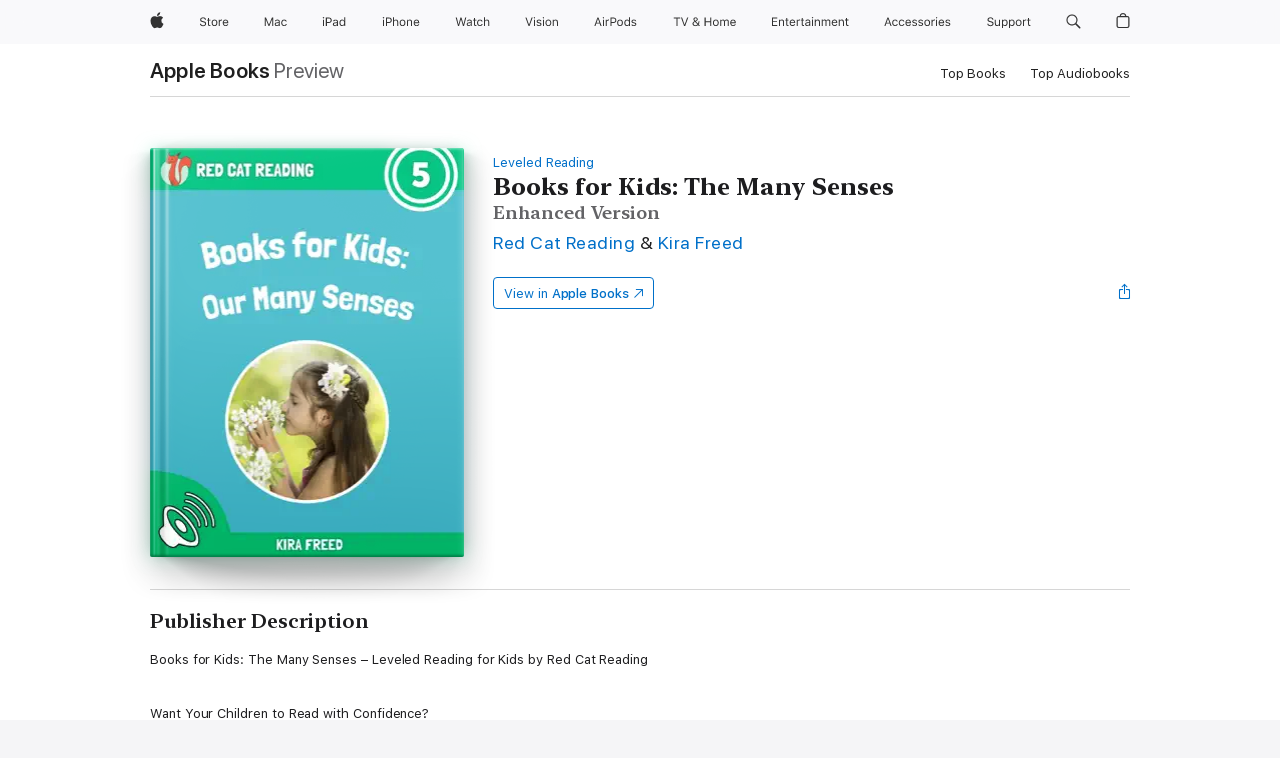

--- FILE ---
content_type: text/html
request_url: https://books.apple.com/cy/book/books-for-kids-the-many-senses/id1158389061
body_size: 44427
content:
<!DOCTYPE html><html  dir="ltr" lang="en-GB"><head>
    <meta charset="utf-8">
    <meta http-equiv="X-UA-Compatible" content="IE=edge">
    <meta name="viewport" content="width=device-width, initial-scale=1, viewport-fit=cover">
    <meta name="applicable-device" content="pc,mobile">

    <script id="perfkit">window.initialPageRequestTime = +new Date();</script>
    <link rel="preconnect" href="https://amp-api.books.apple.com" crossorigin="">
<link rel="preconnect" href="https://is1-ssl.mzstatic.com" crossorigin="">
<link rel="preconnect" href="https://is2-ssl.mzstatic.com" crossorigin="">
<link rel="preconnect" href="https://is3-ssl.mzstatic.com" crossorigin="">
<link rel="preconnect" href="https://is4-ssl.mzstatic.com" crossorigin="">
<link rel="preconnect" href="https://is5-ssl.mzstatic.com" crossorigin="">
<link rel="preconnect" href="https://xp.apple.com" crossorigin="">
<link rel="preconnect" href="https://js-cdn.music.apple.com" crossorigin="">
<link rel="preconnect" href="https://www.apple.com" crossorigin="">
    
<meta name="web-experience-app/config/environment" content="%7B%22appVersion%22%3A1%2C%22modulePrefix%22%3A%22web-experience-app%22%2C%22environment%22%3A%22production%22%2C%22rootURL%22%3A%22%2F%22%2C%22locationType%22%3A%22history-hash-router-scroll%22%2C%22historySupportMiddleware%22%3Atrue%2C%22EmberENV%22%3A%7B%22FEATURES%22%3A%7B%7D%2C%22EXTEND_PROTOTYPES%22%3A%7B%22Date%22%3Afalse%7D%2C%22_APPLICATION_TEMPLATE_WRAPPER%22%3Afalse%2C%22_DEFAULT_ASYNC_OBSERVERS%22%3Atrue%2C%22_JQUERY_INTEGRATION%22%3Afalse%2C%22_TEMPLATE_ONLY_GLIMMER_COMPONENTS%22%3Atrue%7D%2C%22APP%22%3A%7B%22PROGRESS_BAR_DELAY%22%3A3000%2C%22CLOCK_INTERVAL%22%3A1000%2C%22LOADING_SPINNER_SPY%22%3Atrue%2C%22BREAKPOINTS%22%3A%7B%22large%22%3A%7B%22min%22%3A1069%2C%22content%22%3A980%7D%2C%22medium%22%3A%7B%22min%22%3A735%2C%22max%22%3A1068%2C%22content%22%3A692%7D%2C%22small%22%3A%7B%22min%22%3A320%2C%22max%22%3A734%2C%22content%22%3A280%7D%7D%2C%22buildVariant%22%3A%22books%22%2C%22name%22%3A%22web-experience-app%22%2C%22version%22%3A%222548.0.0%2B0b472053%22%7D%2C%22MEDIA_API%22%3A%7B%22token%22%3A%22eyJhbGciOiJFUzI1NiIsInR5cCI6IkpXVCIsImtpZCI6IkNOM1dVNkVKTzEifQ.eyJpc3MiOiJOVjBTRVdHRlNSIiwiaWF0IjoxNzY0NzIyNzU2LCJleHAiOjE3NzE5ODAzNTYsInJvb3RfaHR0cHNfb3JpZ2luIjpbImFwcGxlLmNvbSJdfQ.Y-cFl9j5HGWR1S_YFqK_Hy1qwk1hW9aBvWtIfb4iDzMDCQO9JcdexCvQGzSRxWYIEXS3JtD3vpWxYDj3puQYsA%22%7D%2C%22i18n%22%3A%7B%22defaultLocale%22%3A%22en-gb%22%2C%22useDevLoc%22%3Afalse%2C%22pathToLocales%22%3A%22dist%2Flocales%22%7D%2C%22MEDIA_ARTWORK%22%3A%7B%22BREAKPOINTS%22%3A%7B%22large%22%3A%7B%22min%22%3A1069%2C%22content%22%3A980%7D%2C%22medium%22%3A%7B%22min%22%3A735%2C%22max%22%3A1068%2C%22content%22%3A692%7D%2C%22small%22%3A%7B%22min%22%3A320%2C%22max%22%3A734%2C%22content%22%3A280%7D%7D%7D%2C%22API%22%3A%7B%22BookHost%22%3A%22https%3A%2F%2Famp-api.books.apple.com%22%2C%22obcMetadataBaseUrl%22%3A%22%2Fapi%2Fbooks-metadata%22%2C%22globalElementsPath%22%3A%22%2Fglobal-elements%22%7D%2C%22fastboot%22%3A%7B%22hostWhitelist%22%3A%5B%7B%7D%5D%7D%2C%22ember-short-number%22%3A%7B%22locales%22%3A%5B%22ar-dz%22%2C%22ar-bh%22%2C%22ar-eg%22%2C%22ar-iq%22%2C%22ar-jo%22%2C%22ar-kw%22%2C%22ar-lb%22%2C%22ar-ly%22%2C%22ar-ma%22%2C%22ar-om%22%2C%22ar-qa%22%2C%22ar-sa%22%2C%22ar-sd%22%2C%22ar-sy%22%2C%22ar-tn%22%2C%22ar-ae%22%2C%22ar-ye%22%2C%22he-il%22%2C%22iw-il%22%2C%22ca-es%22%2C%22cs-cz%22%2C%22da-dk%22%2C%22de-ch%22%2C%22de-de%22%2C%22el-gr%22%2C%22en-au%22%2C%22en-ca%22%2C%22en-gb%22%2C%22en-us%22%2C%22es-419%22%2C%22es-es%22%2C%22es-mx%22%2C%22es-xl%22%2C%22et-ee%22%2C%22fi-fi%22%2C%22fr-ca%22%2C%22fr-fr%22%2C%22hi-in%22%2C%22hr-hr%22%2C%22hu-hu%22%2C%22id-id%22%2C%22is-is%22%2C%22it-it%22%2C%22iw-il%22%2C%22ja-jp%22%2C%22ko-kr%22%2C%22lt-lt%22%2C%22lv-lv%22%2C%22ms-my%22%2C%22nl-nl%22%2C%22no-no%22%2C%22no-nb%22%2C%22nb-no%22%2C%22pl-pl%22%2C%22pt-br%22%2C%22pt-pt%22%2C%22ro-ro%22%2C%22ru-ru%22%2C%22sk-sk%22%2C%22sv-se%22%2C%22th-th%22%2C%22tr-tr%22%2C%22uk-ua%22%2C%22vi-vi%22%2C%22vi-vn%22%2C%22zh-cn%22%2C%22zh-hans%22%2C%22zh-hans-cn%22%2C%22zh-hant%22%2C%22zh-hant-hk%22%2C%22zh-hant-tw%22%2C%22zh-hk%22%2C%22zh-tw%22%2C%22ar%22%2C%22ca%22%2C%22cs%22%2C%22da%22%2C%22de%22%2C%22el%22%2C%22en%22%2C%22es%22%2C%22fi%22%2C%22fr%22%2C%22he%22%2C%22hi%22%2C%22hr%22%2C%22hu%22%2C%22id%22%2C%22is%22%2C%22it%22%2C%22ja%22%2C%22ko%22%2C%22lt%22%2C%22lv%22%2C%22ms%22%2C%22nb%22%2C%22nl%22%2C%22no%22%2C%22pl%22%2C%22pt%22%2C%22ro%22%2C%22ru%22%2C%22sk%22%2C%22sv%22%2C%22th%22%2C%22tr%22%2C%22uk%22%2C%22vi%22%2C%22zh%22%5D%7D%2C%22ember-cli-mirage%22%3A%7B%22enabled%22%3Afalse%2C%22usingProxy%22%3Afalse%2C%22useDefaultPassthroughs%22%3Atrue%7D%2C%22BREAKPOINTS%22%3A%7B%22large%22%3A%7B%22min%22%3A1069%2C%22content%22%3A980%7D%2C%22medium%22%3A%7B%22min%22%3A735%2C%22max%22%3A1068%2C%22content%22%3A692%7D%2C%22small%22%3A%7B%22min%22%3A320%2C%22max%22%3A734%2C%22content%22%3A280%7D%7D%2C%22METRICS%22%3A%7B%22variant%22%3A%22web%22%2C%22baseFields%22%3A%7B%22appName%22%3A%22web-experience-app%22%2C%22constraintProfiles%22%3A%5B%22AMPWeb%22%5D%7D%2C%22clickstream%22%3A%7B%22enabled%22%3Atrue%2C%22topic%22%3A%5B%22xp_amp_web_exp%22%5D%2C%22autoTrackClicks%22%3Atrue%7D%2C%22performance%22%3A%7B%22enabled%22%3Atrue%2C%22topic%22%3A%22xp_amp_bookstore_perf%22%7D%7D%2C%22MEDIA_SHELF%22%3A%7B%22GRID_CONFIG%22%3A%7B%22books-brick-row%22%3A%7B%22small%22%3A1%2C%22medium%22%3A2%2C%22large%22%3A3%7D%2C%22story%22%3A%7B%22small%22%3A1%2C%22medium%22%3A2%2C%22large%22%3A3%7D%2C%22small-brick%22%3A%7B%22small%22%3A1%2C%22medium%22%3A2%2C%22large%22%3A3%7D%2C%22editorial-lockup-large%22%3A%7B%22small%22%3A1%2C%22medium%22%3A2%2C%22large%22%3A2%7D%2C%22editorial-lockup-medium%22%3A%7B%22small%22%3A1%2C%22medium%22%3A2%2C%22large%22%3A3%7D%2C%22large-brick%22%3A%7B%22small%22%3A1%2C%22medium%22%3A1%2C%22large%22%3A2%7D%2C%22lockup-small%22%3A%7B%22small%22%3A1%2C%22medium%22%3A2%2C%22large%22%3A3%7D%2C%22lockup-large%22%3A%7B%22small%22%3A1%2C%22medium%22%3A3%2C%22large%22%3A4%7D%2C%22posters%22%3A%7B%22small%22%3A1%2C%22medium%22%3A1%2C%22large%22%3A2%7D%2C%22breakout-large%22%3A%7B%22small%22%3A1%2C%22medium%22%3A1%2C%22large%22%3A1%7D%7D%2C%22BREAKPOINTS%22%3A%7B%22large%22%3A%7B%22min%22%3A1069%2C%22content%22%3A980%7D%2C%22medium%22%3A%7B%22min%22%3A735%2C%22max%22%3A1068%2C%22content%22%3A692%7D%2C%22small%22%3A%7B%22min%22%3A320%2C%22max%22%3A734%2C%22content%22%3A280%7D%7D%7D%2C%22SASSKIT_GENERATOR%22%3A%7B%22VIEWPORT_CONFIG%22%3A%7B%22BREAKPOINTS%22%3A%7B%22large%22%3A%7B%22min%22%3A1069%2C%22content%22%3A980%7D%2C%22medium%22%3A%7B%22min%22%3A735%2C%22max%22%3A1068%2C%22content%22%3A692%7D%2C%22small%22%3A%7B%22min%22%3A320%2C%22max%22%3A734%2C%22content%22%3A280%7D%7D%7D%7D%2C%22features%22%3A%7B%22BUILD_VARIANT_APPS%22%3Afalse%2C%22BUILD_VARIANT_BOOKS%22%3Atrue%2C%22BUILD_VARIANT_FITNESS%22%3Afalse%2C%22BUILD_VARIANT_PODCASTS%22%3Afalse%2C%22BUILD_VARIANT_ITUNES%22%3Afalse%2C%22TV%22%3Afalse%2C%22PODCASTS%22%3Afalse%2C%22BOOKS%22%3Atrue%2C%22APPS%22%3Afalse%2C%22ARTISTS%22%3Afalse%2C%22DEEPLINK_ROUTE%22%3Afalse%2C%22EMBER_DATA%22%3Afalse%2C%22CHARTS%22%3Atrue%2C%22FITNESS%22%3Afalse%2C%22SHARE_UI%22%3Atrue%2C%22SEPARATE_RTL_STYLESHEET%22%3Atrue%7D%2C%22%40amp%2Fember-ui-global-elements%22%3A%7B%22useFooterWithoutRefundLink%22%3Atrue%7D%2C%22ember-cli-content-security-policy%22%3A%7B%22policy%22%3A%22upgrade-insecure-requests%20%3B%20default-src%20'none'%3B%20img-src%20'self'%20https%3A%2F%2F*.apple.com%20https%3A%2F%2F*.mzstatic.com%20data%3A%3B%20style-src%20'self'%20https%3A%2F%2F*.apple.com%20'unsafe-inline'%3B%20font-src%20'self'%20https%3A%2F%2F*.apple.com%3B%20media-src%20'self'%20https%3A%2F%2F*.apple.com%20blob%3A%3B%20connect-src%20'self'%20https%3A%2F%2F*.apple.com%20https%3A%2F%2F*.mzstatic.com%3B%20script-src%20'self'%20https%3A%2F%2F*.apple.com%20'unsafe-eval'%20'sha256-4ywTGAe4rEpoHt8XkjbkdOWklMJ%2F1Py%2Fx6b3%2FaGbtSQ%3D'%3B%20frame-src%20'self'%20https%3A%2F%2F*.apple.com%20itmss%3A%20itms-appss%3A%20itms-bookss%3A%20itms-itunesus%3A%20itms-messagess%3A%20itms-podcasts%3A%20itms-watchs%3A%20macappstores%3A%20musics%3A%20apple-musics%3A%20podcasts%3A%20videos%3A%3B%22%2C%22reportOnly%22%3Afalse%7D%2C%22exportApplicationGlobal%22%3Afalse%7D">
<!-- EMBER_CLI_FASTBOOT_TITLE --><link rel="stylesheet preload" name="fonts" href="//www.apple.com/wss/fonts?families=SF+Pro,v2|SF+Pro+Icons,v1|SF+Pro+Rounded,v1|New+York+Small,v1|New+York+Medium,v1" as="style"><link rel="stylesheet" type="text/css" href="https://www.apple.com/api-www/global-elements/global-header/v1/assets/globalheader.css" data-global-elements-nav-styles>
<link rel="stylesheet" type="text/css" href="/global-elements/2426.0.0/en_US/ac-global-footer.89780a9d2eedff61551113850a3547ef.css" data-global-elements-footer-styles>
<meta name="ac-gn-search-suggestions-enabled" content="false"/>
<meta name="globalnav-search-suggestions-enabled" content="false"/>
    <title>
      ‎Books for Kids: The Many Senses by Red Cat Reading &amp; Kira Freed on Apple Books
    </title>
      <meta name="keywords" content="download, Books for Kids: The Many Senses, books on iphone, ipad, Mac, Apple Books">

      <meta name="description" content="Books for Kids: The Many Senses – Leveled Reading for Kids by Red Cat Reading<br /><br />
Want Your Children to Read with Confidence?&amp;#xa0;<br /><br />
Your Kids Will Fall in Love with Easy Books by Red Cat Reading!<br /><br />
&amp;#xa0; &amp;#xa0; &amp;#xa0; &amp;#xa0; •&amp;#xa0; &amp;#xa0; &amp;#xa0; &amp;#xa0; Start Reading i…">

<!---->
      <link rel="canonical" href="https://books.apple.com/cy/book/books-for-kids-the-many-senses/id1158389061">

      <link rel="icon" sizes="48x48" href="https://books.apple.com/assets/images/favicon/favicon-books-48-a8eb8171a8d912ed29d99e7a134953d3.png" type="image/png">

<!---->
<!---->
      <meta name="apple:content_id" content="1158389061">

<!---->
      <script name="schema:book" type="application/ld+json">
        {"@context":"http://schema.org","@type":"Book","additionalType":"Product","author":"Red Cat Reading &amp; Kira Freed","bookFormat":"EBook","datePublished":"2016-09-22T00:00:00.000Z","description":"Books for Kids: The Many Senses – Leveled Reading for Kids by Red Cat Reading&lt;br /&gt;&lt;br /&gt;\nWant Your Children to Read with Confidence?&amp;#xa0;&lt;br /&gt;&lt;br /&gt;\nYour Kids Will Fall in Love with Easy Books by Red Cat Reading!&lt;br /&gt;&lt;br /&gt;\n&amp;#xa0; &amp;#xa0; &amp;#xa0; &amp;#xa0; •&amp;#xa0; &amp;#xa0; &amp;#xa0; &amp;#xa0; Start Reading i…","genre":["Early Reading for Kids","Books","Kids","Learning to Read for Kids","Professional &amp; Technical","Education","Basic Concepts for Kids","Senses &amp; Sensation for Kids","Non-Fiction","Family &amp; Relationships"],"image":"https://is1-ssl.mzstatic.com/image/thumb/Publication62/v4/f2/45/20/f245201c-a0f4-b5a7-78a9-bdafa5812e10/ManySenses.jpg/1200x630wz.png","inLanguage":"en-US","isbn":"9781612578293","name":"Books for Kids: The Many Senses","numberOfPages":21,"publisher":"Red Cat Reading","thumbnailUrl":["https://is1-ssl.mzstatic.com/image/thumb/Publication62/v4/f2/45/20/f245201c-a0f4-b5a7-78a9-bdafa5812e10/ManySenses.jpg/1200x675wz.jpg","https://is1-ssl.mzstatic.com/image/thumb/Publication62/v4/f2/45/20/f245201c-a0f4-b5a7-78a9-bdafa5812e10/ManySenses.jpg/1200x900wz.jpg","https://is1-ssl.mzstatic.com/image/thumb/Publication62/v4/f2/45/20/f245201c-a0f4-b5a7-78a9-bdafa5812e10/ManySenses.jpg/1200x1200wz.jpg"],"isPartof":{"@type":"BookSeries","name":"Leveled Reading"},"offers":{"@type":"Offer","category":"free","price":0,"priceCurrency":"EUR","hasMerchantReturnPolicy":{"@type":"MerchantReturnPolicy","returnPolicyCategory":"https://schema.org/MerchantReturnNotPermitted","merchantReturnDays":0}}}
      </script>

        <meta property="al:ios:app_store_id" content="364709193">
        <meta property="al:ios:app_name" content="Apple Books">

        <meta property="og:title" content="‎Books for Kids: The Many Senses">
        <meta property="og:description" content="‎Kids · 2016">
        <meta property="og:site_name" content="Apple Books">
        <meta property="og:url" content="https://books.apple.com/cy/book/books-for-kids-the-many-senses/id1158389061">
        <meta property="og:image" content="https://is1-ssl.mzstatic.com/image/thumb/Publication62/v4/f2/45/20/f245201c-a0f4-b5a7-78a9-bdafa5812e10/ManySenses.jpg/1200x630wz.png">
        <meta property="og:image:alt" content="Books for Kids: The Many Senses by Red Cat Reading &amp; Kira Freed on Apple Books">
        <meta property="og:image:type" content="image/png">
        <meta property="og:image:width" content="1200">
        <meta property="og:image:height" content="630">
        <meta property="og:image:secure_url" content="https://is1-ssl.mzstatic.com/image/thumb/Publication62/v4/f2/45/20/f245201c-a0f4-b5a7-78a9-bdafa5812e10/ManySenses.jpg/1200x630wz.png">
        <meta property="og:type" content="book">
        <meta property="og:locale" content="en_GB">

        <meta name="twitter:title" content="‎Books for Kids: The Many Senses">
        <meta name="twitter:description" content="‎Kids · 2016">
        <meta name="twitter:site" content="@AppleBooks">
        <meta name="twitter:card" content="summary_large_image">
        <meta name="twitter:image" content="https://is1-ssl.mzstatic.com/image/thumb/Publication62/v4/f2/45/20/f245201c-a0f4-b5a7-78a9-bdafa5812e10/ManySenses.jpg/1200x600wz.png">
        <meta name="twitter:image:alt" content="Books for Kids: The Many Senses by Red Cat Reading &amp; Kira Freed on Apple Books">

<!---->
    <meta name="version" content="2548.0.0">
    <!-- @@HEAD@@ -->
    <script src="https://js-cdn.music.apple.com/musickit/v2/amp/musickit.js?t=1764722790239"></script>

    <link integrity="" rel="stylesheet" href="/assets/web-experience-app-real-f1ca40148188f63f7dd2cd7d4d6d7e05.css" data-rtl="/assets/web-experience-rtl-app-dc89d135bf4a79beed79bacafc906bdf.css">

    
  </head>
  <body class="no-js no-touch globalnav-scrim">
    <script type="x/boundary" id="fastboot-body-start"></script><div id="globalheader"><aside id="globalmessage-segment" lang="en-US" dir="ltr" class="globalmessage-segment"><ul data-strings="{&quot;view&quot;:&quot;{%STOREFRONT%} Store Home&quot;,&quot;segments&quot;:{&quot;smb&quot;:&quot;Business Store Home&quot;,&quot;eduInd&quot;:&quot;Education Store Home&quot;,&quot;other&quot;:&quot;Store Home&quot;},&quot;exit&quot;:&quot;Exit&quot;}" class="globalmessage-segment-content"></ul></aside><nav id="globalnav" lang="en-US" dir="ltr" aria-label="Global" data-analytics-element-engagement-start="globalnav:onFlyoutOpen" data-analytics-element-engagement-end="globalnav:onFlyoutClose" data-store-api="https://www.apple.com/[storefront]/shop/bag/status" data-analytics-activitymap-region-id="global nav" data-analytics-region="global nav" class="globalnav no-js   "><div class="globalnav-content"><div class="globalnav-item globalnav-menuback"><button aria-label="Main menu" class="globalnav-menuback-button"><span class="globalnav-chevron-icon"><svg height="48" viewbox="0 0 9 48" width="9" xmlns="http://www.w3.org/2000/svg"><path d="m1.5618 24.0621 6.5581-6.4238c.2368-.2319.2407-.6118.0088-.8486-.2324-.2373-.6123-.2407-.8486-.0088l-7 6.8569c-.1157.1138-.1807.2695-.1802.4316.001.1621.0674.3174.1846.4297l7 6.7241c.1162.1118.2661.1675.4155.1675.1577 0 .3149-.062.4326-.1846.2295-.2388.2222-.6187-.0171-.8481z"/></svg></span></button></div><ul id="globalnav-list" class="globalnav-list"><li data-analytics-element-engagement="globalnav hover - apple" class="
				globalnav-item
				globalnav-item-apple
				
				
			"><a href="https://www.apple.com/" data-globalnav-item-name="apple" data-analytics-title="apple home" aria-label="Apple" class="globalnav-link globalnav-link-apple"><span class="globalnav-image-regular globalnav-link-image"><svg height="44" viewbox="0 0 14 44" width="14" xmlns="http://www.w3.org/2000/svg"><path d="m13.0729 17.6825a3.61 3.61 0 0 0 -1.7248 3.0365 3.5132 3.5132 0 0 0 2.1379 3.2223 8.394 8.394 0 0 1 -1.0948 2.2618c-.6816.9812-1.3943 1.9623-2.4787 1.9623s-1.3633-.63-2.613-.63c-1.2187 0-1.6525.6507-2.644.6507s-1.6834-.9089-2.4787-2.0243a9.7842 9.7842 0 0 1 -1.6628-5.2776c0-3.0984 2.014-4.7405 3.9969-4.7405 1.0535 0 1.9314.6919 2.5924.6919.63 0 1.6112-.7333 2.8092-.7333a3.7579 3.7579 0 0 1 3.1604 1.5802zm-3.7284-2.8918a3.5615 3.5615 0 0 0 .8469-2.22 1.5353 1.5353 0 0 0 -.031-.32 3.5686 3.5686 0 0 0 -2.3445 1.2084 3.4629 3.4629 0 0 0 -.8779 2.1585 1.419 1.419 0 0 0 .031.2892 1.19 1.19 0 0 0 .2169.0207 3.0935 3.0935 0 0 0 2.1586-1.1368z"/></svg></span><span class="globalnav-image-compact globalnav-link-image"><svg height="48" viewbox="0 0 17 48" width="17" xmlns="http://www.w3.org/2000/svg"><path d="m15.5752 19.0792a4.2055 4.2055 0 0 0 -2.01 3.5376 4.0931 4.0931 0 0 0 2.4908 3.7542 9.7779 9.7779 0 0 1 -1.2755 2.6351c-.7941 1.1431-1.6244 2.2862-2.8878 2.2862s-1.5883-.734-3.0443-.734c-1.42 0-1.9252.7581-3.08.7581s-1.9611-1.0589-2.8876-2.3584a11.3987 11.3987 0 0 1 -1.9373-6.1487c0-3.61 2.3464-5.523 4.6566-5.523 1.2274 0 2.25.8062 3.02.8062.734 0 1.8771-.8543 3.2729-.8543a4.3778 4.3778 0 0 1 3.6822 1.841zm-6.8586-2.0456a1.3865 1.3865 0 0 1 -.2527-.024 1.6557 1.6557 0 0 1 -.0361-.337 4.0341 4.0341 0 0 1 1.0228-2.5148 4.1571 4.1571 0 0 1 2.7314-1.4078 1.7815 1.7815 0 0 1 .0361.373 4.1487 4.1487 0 0 1 -.9867 2.587 3.6039 3.6039 0 0 1 -2.5148 1.3236z"/></svg></span><span class="globalnav-link-text">Apple</span></a></li><li data-topnav-flyout-item="menu" data-topnav-flyout-label="Menu" role="none" class="globalnav-item globalnav-menu"><div data-topnav-flyout="menu" class="globalnav-flyout"><div class="globalnav-menu-list"><div data-analytics-element-engagement="globalnav hover - store" class="
				globalnav-item
				globalnav-item-store
				globalnav-item-menu
				
			"><ul role="none" class="globalnav-submenu-trigger-group"><li class="globalnav-submenu-trigger-item"><a href="https://www.apple.com/us/shop/goto/store" data-globalnav-item-name="store" data-topnav-flyout-trigger-compact data-analytics-title="store" data-analytics-element-engagement="hover - store" aria-label="Store" class="globalnav-link globalnav-submenu-trigger-link globalnav-link-store"><span class="globalnav-link-text-container"><span class="globalnav-image-regular globalnav-link-image"><svg height="44" viewbox="0 0 30 44" width="30" xmlns="http://www.w3.org/2000/svg"><path d="m26.5679 20.4629c1.002 0 1.67.738 1.693 1.857h-3.48c.076-1.119.779-1.857 1.787-1.857zm2.754 2.672v-.387c0-1.963-1.037-3.176-2.742-3.176-1.735 0-2.848 1.289-2.848 3.276 0 1.998 1.096 3.263 2.848 3.263 1.383 0 2.367-.668 2.66-1.746h-1.008c-.264.557-.814.856-1.629.856-1.072 0-1.769-.791-1.822-2.039v-.047zm-9.547-3.451h.96v.937h.094c.188-.615.914-1.049 1.752-1.049.164 0 .375.012.504.03v1.007c-.082-.023-.445-.058-.644-.058-.961 0-1.659 1.098-1.659 1.535v3.914h-1.007zm-4.27 5.519c-1.195 0-1.869-.867-1.869-2.361 0-1.5.674-2.361 1.869-2.361 1.196 0 1.87.861 1.87 2.361 0 1.494-.674 2.361-1.87 2.361zm0-5.631c-1.798 0-2.912 1.237-2.912 3.27 0 2.027 1.114 3.269 2.912 3.269 1.799 0 2.913-1.242 2.913-3.269 0-2.033-1.114-3.27-2.913-3.27zm-5.478-1.475v1.635h1.407v.843h-1.407v3.575c0 .744.282 1.06.938 1.06.182 0 .281-.006.469-.023v.849c-.199.035-.393.059-.592.059-1.301 0-1.822-.481-1.822-1.688v-3.832h-1.02v-.843h1.02v-1.635zm-8.103 5.694c.129.885.973 1.447 2.174 1.447 1.137 0 1.975-.615 1.975-1.453 0-.72-.527-1.177-1.693-1.47l-1.084-.282c-1.53-.386-2.192-1.078-2.192-2.279 0-1.436 1.201-2.408 2.988-2.408 1.635 0 2.854.972 2.942 2.338h-1.061c-.146-.867-.861-1.383-1.916-1.383-1.125 0-1.869.562-1.869 1.418 0 .662.463 1.043 1.629 1.342l.885.234c1.752.439 2.455 1.119 2.455 2.361 0 1.553-1.225 2.543-3.158 2.543-1.793 0-3.03-.949-3.141-2.408z"/></svg></span><span class="globalnav-link-text">Store</span></span></a></li></ul></div><div data-analytics-element-engagement="globalnav hover - mac" class="
				globalnav-item
				globalnav-item-mac
				globalnav-item-menu
				
			"><ul role="none" class="globalnav-submenu-trigger-group"><li class="globalnav-submenu-trigger-item"><a href="https://www.apple.com/mac/" data-globalnav-item-name="mac" data-topnav-flyout-trigger-compact data-analytics-title="mac" data-analytics-element-engagement="hover - mac" aria-label="Mac" class="globalnav-link globalnav-submenu-trigger-link globalnav-link-mac"><span class="globalnav-link-text-container"><span class="globalnav-image-regular globalnav-link-image"><svg height="44" viewbox="0 0 23 44" width="23" xmlns="http://www.w3.org/2000/svg"><path d="m8.1558 25.9987v-6.457h-.0703l-2.666 6.457h-.8907l-2.666-6.457h-.0703v6.457h-.9844v-8.4551h1.2246l2.8945 7.0547h.0938l2.8945-7.0547h1.2246v8.4551zm2.5166-1.7696c0-1.1309.832-1.7812 2.3027-1.8691l1.8223-.1113v-.5742c0-.7793-.4863-1.207-1.4297-1.207-.7559 0-1.2832.2871-1.4238.7852h-1.0195c.1348-1.0137 1.1309-1.6816 2.4785-1.6816 1.541 0 2.4023.791 2.4023 2.1035v4.3242h-.9609v-.9318h-.0938c-.4102.6738-1.1016 1.043-1.9453 1.043-1.2246 0-2.1328-.7266-2.1328-1.8809zm4.125-.5859v-.5801l-1.6992.1113c-.9609.0645-1.3828.3984-1.3828 1.0312 0 .6445.5449 1.0195 1.2773 1.0195 1.0371.0001 1.8047-.6796 1.8047-1.5819zm6.958-2.0273c-.1641-.627-.7207-1.1367-1.6289-1.1367-1.1367 0-1.8516.9082-1.8516 2.3379 0 1.459.7266 2.3848 1.8516 2.3848.8496 0 1.4414-.3926 1.6289-1.1074h1.0195c-.1816 1.1602-1.125 2.0156-2.6426 2.0156-1.7695 0-2.9004-1.2832-2.9004-3.293 0-1.9688 1.125-3.2461 2.8945-3.2461 1.5352 0 2.4727.9199 2.6484 2.0449z"/></svg></span><span class="globalnav-link-text">Mac</span></span></a></li></ul></div><div data-analytics-element-engagement="globalnav hover - ipad" class="
				globalnav-item
				globalnav-item-ipad
				globalnav-item-menu
				
			"><ul role="none" class="globalnav-submenu-trigger-group"><li class="globalnav-submenu-trigger-item"><a href="https://www.apple.com/ipad/" data-globalnav-item-name="ipad" data-topnav-flyout-trigger-compact data-analytics-title="ipad" data-analytics-element-engagement="hover - ipad" aria-label="iPad" class="globalnav-link globalnav-submenu-trigger-link globalnav-link-ipad"><span class="globalnav-link-text-container"><span class="globalnav-image-regular globalnav-link-image"><svg height="44" viewbox="0 0 24 44" width="24" xmlns="http://www.w3.org/2000/svg"><path d="m14.9575 23.7002c0 .902-.768 1.582-1.805 1.582-.732 0-1.277-.375-1.277-1.02 0-.632.422-.966 1.383-1.031l1.699-.111zm-1.395-4.072c-1.347 0-2.343.668-2.478 1.681h1.019c.141-.498.668-.785 1.424-.785.944 0 1.43.428 1.43 1.207v.574l-1.822.112c-1.471.088-2.303.738-2.303 1.869 0 1.154.908 1.881 2.133 1.881.844 0 1.535-.369 1.945-1.043h.094v.931h.961v-4.324c0-1.312-.862-2.103-2.403-2.103zm6.769 5.575c-1.155 0-1.846-.885-1.846-2.361 0-1.471.697-2.362 1.846-2.362 1.142 0 1.857.914 1.857 2.362 0 1.459-.709 2.361-1.857 2.361zm1.834-8.027v3.503h-.088c-.358-.691-1.102-1.107-1.981-1.107-1.605 0-2.654 1.289-2.654 3.27 0 1.986 1.037 3.269 2.654 3.269.873 0 1.623-.416 2.022-1.119h.093v1.008h.961v-8.824zm-15.394 4.869h-1.863v-3.563h1.863c1.225 0 1.899.639 1.899 1.799 0 1.119-.697 1.764-1.899 1.764zm.276-4.5h-3.194v8.455h1.055v-3.018h2.127c1.588 0 2.719-1.119 2.719-2.701 0-1.611-1.108-2.736-2.707-2.736zm-6.064 8.454h1.008v-6.316h-1.008zm-.199-8.237c0-.387.316-.704.703-.704s.703.317.703.704c0 .386-.316.703-.703.703s-.703-.317-.703-.703z"/></svg></span><span class="globalnav-link-text">iPad</span></span></a></li></ul></div><div data-analytics-element-engagement="globalnav hover - iphone" class="
				globalnav-item
				globalnav-item-iphone
				globalnav-item-menu
				
			"><ul role="none" class="globalnav-submenu-trigger-group"><li class="globalnav-submenu-trigger-item"><a href="https://www.apple.com/iphone/" data-globalnav-item-name="iphone" data-topnav-flyout-trigger-compact data-analytics-title="iphone" data-analytics-element-engagement="hover - iphone" aria-label="iPhone" class="globalnav-link globalnav-submenu-trigger-link globalnav-link-iphone"><span class="globalnav-link-text-container"><span class="globalnav-image-regular globalnav-link-image"><svg height="44" viewbox="0 0 38 44" width="38" xmlns="http://www.w3.org/2000/svg"><path d="m32.7129 22.3203h3.48c-.023-1.119-.691-1.857-1.693-1.857-1.008 0-1.711.738-1.787 1.857zm4.459 2.045c-.293 1.078-1.277 1.746-2.66 1.746-1.752 0-2.848-1.266-2.848-3.264 0-1.986 1.113-3.275 2.848-3.275 1.705 0 2.742 1.213 2.742 3.176v.386h-4.541v.047c.053 1.248.75 2.039 1.822 2.039.815 0 1.366-.298 1.629-.855zm-12.282-4.682h.961v.996h.094c.316-.697.932-1.107 1.898-1.107 1.418 0 2.209.838 2.209 2.338v4.09h-1.007v-3.844c0-1.137-.481-1.676-1.489-1.676s-1.658.674-1.658 1.781v3.739h-1.008zm-2.499 3.158c0-1.5-.674-2.361-1.869-2.361-1.196 0-1.87.861-1.87 2.361 0 1.495.674 2.362 1.87 2.362 1.195 0 1.869-.867 1.869-2.362zm-4.782 0c0-2.033 1.114-3.269 2.913-3.269 1.798 0 2.912 1.236 2.912 3.269 0 2.028-1.114 3.27-2.912 3.27-1.799 0-2.913-1.242-2.913-3.27zm-6.636-5.666h1.008v3.504h.093c.317-.697.979-1.107 1.946-1.107 1.336 0 2.179.855 2.179 2.338v4.09h-1.007v-3.844c0-1.119-.504-1.676-1.459-1.676-1.131 0-1.752.715-1.752 1.781v3.739h-1.008zm-6.015 4.87h1.863c1.202 0 1.899-.645 1.899-1.764 0-1.16-.674-1.799-1.899-1.799h-1.863zm2.139-4.5c1.599 0 2.707 1.125 2.707 2.736 0 1.582-1.131 2.701-2.719 2.701h-2.127v3.018h-1.055v-8.455zm-6.114 8.454h1.008v-6.316h-1.008zm-.2-8.238c0-.386.317-.703.703-.703.387 0 .704.317.704.703 0 .387-.317.704-.704.704-.386 0-.703-.317-.703-.704z"/></svg></span><span class="globalnav-link-text">iPhone</span></span></a></li></ul></div><div data-analytics-element-engagement="globalnav hover - watch" class="
				globalnav-item
				globalnav-item-watch
				globalnav-item-menu
				
			"><ul role="none" class="globalnav-submenu-trigger-group"><li class="globalnav-submenu-trigger-item"><a href="https://www.apple.com/watch/" data-globalnav-item-name="watch" data-topnav-flyout-trigger-compact data-analytics-title="watch" data-analytics-element-engagement="hover - watch" aria-label="Watch" class="globalnav-link globalnav-submenu-trigger-link globalnav-link-watch"><span class="globalnav-link-text-container"><span class="globalnav-image-regular globalnav-link-image"><svg height="44" viewbox="0 0 35 44" width="35" xmlns="http://www.w3.org/2000/svg"><path d="m28.9819 17.1758h1.008v3.504h.094c.316-.697.978-1.108 1.945-1.108 1.336 0 2.18.856 2.18 2.338v4.09h-1.008v-3.844c0-1.119-.504-1.675-1.459-1.675-1.131 0-1.752.715-1.752 1.781v3.738h-1.008zm-2.42 4.441c-.164-.627-.721-1.136-1.629-1.136-1.137 0-1.852.908-1.852 2.338 0 1.459.727 2.384 1.852 2.384.849 0 1.441-.392 1.629-1.107h1.019c-.182 1.16-1.125 2.016-2.642 2.016-1.77 0-2.901-1.284-2.901-3.293 0-1.969 1.125-3.247 2.895-3.247 1.535 0 2.472.92 2.648 2.045zm-6.533-3.568v1.635h1.407v.844h-1.407v3.574c0 .744.282 1.06.938 1.06.182 0 .281-.006.469-.023v.85c-.2.035-.393.058-.592.058-1.301 0-1.822-.48-1.822-1.687v-3.832h-1.02v-.844h1.02v-1.635zm-4.2 5.596v-.58l-1.699.111c-.961.064-1.383.398-1.383 1.031 0 .645.545 1.02 1.277 1.02 1.038 0 1.805-.68 1.805-1.582zm-4.125.586c0-1.131.832-1.782 2.303-1.869l1.822-.112v-.574c0-.779-.486-1.207-1.43-1.207-.755 0-1.283.287-1.423.785h-1.02c.135-1.014 1.131-1.682 2.479-1.682 1.541 0 2.402.792 2.402 2.104v4.324h-.961v-.931h-.094c-.41.673-1.101 1.043-1.945 1.043-1.225 0-2.133-.727-2.133-1.881zm-7.684 1.769h-.996l-2.303-8.455h1.101l1.682 6.873h.07l1.893-6.873h1.066l1.893 6.873h.07l1.682-6.873h1.101l-2.302 8.455h-.996l-1.946-6.674h-.07z"/></svg></span><span class="globalnav-link-text">Watch</span></span></a></li></ul></div><div data-analytics-element-engagement="globalnav hover - vision" class="
				globalnav-item
				globalnav-item-vision
				globalnav-item-menu
				
			"><ul role="none" class="globalnav-submenu-trigger-group"><li class="globalnav-submenu-trigger-item"><a href="https://www.apple.com/apple-vision-pro/" data-globalnav-item-name="vision" data-topnav-flyout-trigger-compact data-analytics-title="vision" data-analytics-element-engagement="hover - vision" aria-label="Vision" class="globalnav-link globalnav-submenu-trigger-link globalnav-link-vision"><span class="globalnav-link-text-container"><span class="globalnav-image-regular globalnav-link-image"><svg xmlns="http://www.w3.org/2000/svg" width="34" height="44" viewbox="0 0 34 44"><g id="en-US_globalnav_links_vision_image_large"><rect id="box_" width="34" height="44" fill="none"/><path id="art_" d="m.4043,17.5449h1.1074l2.4844,7.0898h.0938l2.4844-7.0898h1.1074l-3.1172,8.4551h-1.043L.4043,17.5449Zm8.3467.2168c0-.3867.3164-.7031.7031-.7031s.7031.3164.7031.7031-.3164.7031-.7031.7031-.7031-.3164-.7031-.7031Zm.1875,1.9219h1.0195v6.3164h-1.0195v-6.3164Zm2.499,4.7051h1.043c.1699.5273.6738.873,1.4824.873.8496,0,1.4531-.4043,1.4531-.9785v-.0117c0-.4277-.3223-.7266-1.1016-.9141l-.9785-.2344c-1.1836-.2812-1.7168-.7969-1.7168-1.7051v-.0059c0-1.0488,1.0078-1.8398,2.3496-1.8398,1.3242,0,2.2441.6621,2.3848,1.6934h-1.002c-.1348-.498-.627-.8438-1.3887-.8438-.75,0-1.3008.3867-1.3008.9434v.0117c0,.4277.3164.6973,1.0605.8789l.9727.2344c1.1895.2871,1.7637.8027,1.7637,1.7051v.0117c0,1.125-1.0957,1.9043-2.5312,1.9043-1.4062,0-2.373-.6797-2.4902-1.7227Zm6.3203-6.627c0-.3867.3164-.7031.7031-.7031s.7031.3164.7031.7031-.3164.7031-.7031.7031-.7031-.3164-.7031-.7031Zm.1875,1.9219h1.0195v6.3164h-1.0195v-6.3164Zm2.5049,3.1641v-.0117c0-2.0273,1.1133-3.2637,2.9121-3.2637s2.9121,1.2363,2.9121,3.2637v.0117c0,2.0215-1.1133,3.2637-2.9121,3.2637s-2.9121-1.2422-2.9121-3.2637Zm4.7812,0v-.0117c0-1.4941-.6738-2.3613-1.8691-2.3613s-1.8691.8672-1.8691,2.3613v.0117c0,1.4883.6738,2.3613,1.8691,2.3613s1.8691-.873,1.8691-2.3613Zm2.5049-3.1641h1.0195v.9492h.0938c.3164-.668.9082-1.0605,1.8398-1.0605,1.418,0,2.209.8379,2.209,2.3379v4.0898h-1.0195v-3.8438c0-1.1367-.4688-1.6816-1.4766-1.6816s-1.6465.6797-1.6465,1.7871v3.7383h-1.0195v-6.3164Z"/></g></svg></span><span class="globalnav-link-text">Vision</span></span></a></li></ul></div><div data-analytics-element-engagement="globalnav hover - airpods" class="
				globalnav-item
				globalnav-item-airpods
				globalnav-item-menu
				
			"><ul role="none" class="globalnav-submenu-trigger-group"><li class="globalnav-submenu-trigger-item"><a href="https://www.apple.com/airpods/" data-globalnav-item-name="airpods" data-topnav-flyout-trigger-compact data-analytics-title="airpods" data-analytics-element-engagement="hover - airpods" aria-label="AirPods" class="globalnav-link globalnav-submenu-trigger-link globalnav-link-airpods"><span class="globalnav-link-text-container"><span class="globalnav-image-regular globalnav-link-image"><svg height="44" viewbox="0 0 43 44" width="43" xmlns="http://www.w3.org/2000/svg"><path d="m11.7153 19.6836h.961v.937h.094c.187-.615.914-1.048 1.752-1.048.164 0 .375.011.504.029v1.008c-.082-.024-.446-.059-.645-.059-.961 0-1.658.645-1.658 1.535v3.914h-1.008zm28.135-.111c1.324 0 2.244.656 2.379 1.693h-.996c-.135-.504-.627-.838-1.389-.838-.75 0-1.336.381-1.336.943 0 .434.352.704 1.096.885l.973.235c1.189.287 1.763.802 1.763 1.711 0 1.13-1.095 1.91-2.531 1.91-1.406 0-2.373-.674-2.484-1.723h1.037c.17.533.674.873 1.482.873.85 0 1.459-.404 1.459-.984 0-.434-.328-.727-1.002-.891l-1.084-.264c-1.183-.287-1.722-.796-1.722-1.71 0-1.049 1.013-1.84 2.355-1.84zm-6.665 5.631c-1.155 0-1.846-.885-1.846-2.362 0-1.471.697-2.361 1.846-2.361 1.142 0 1.857.914 1.857 2.361 0 1.459-.709 2.362-1.857 2.362zm1.834-8.028v3.504h-.088c-.358-.691-1.102-1.107-1.981-1.107-1.605 0-2.654 1.289-2.654 3.269 0 1.987 1.037 3.27 2.654 3.27.873 0 1.623-.416 2.022-1.119h.094v1.007h.961v-8.824zm-9.001 8.028c-1.195 0-1.869-.868-1.869-2.362 0-1.5.674-2.361 1.869-2.361 1.196 0 1.869.861 1.869 2.361 0 1.494-.673 2.362-1.869 2.362zm0-5.631c-1.799 0-2.912 1.236-2.912 3.269 0 2.028 1.113 3.27 2.912 3.27s2.912-1.242 2.912-3.27c0-2.033-1.113-3.269-2.912-3.269zm-17.071 6.427h1.008v-6.316h-1.008zm-.199-8.238c0-.387.317-.703.703-.703.387 0 .703.316.703.703s-.316.703-.703.703c-.386 0-.703-.316-.703-.703zm-6.137 4.922 1.324-3.773h.093l1.325 3.773zm1.892-5.139h-1.043l-3.117 8.455h1.107l.85-2.42h3.363l.85 2.42h1.107zm14.868 4.5h-1.864v-3.562h1.864c1.224 0 1.898.639 1.898 1.799 0 1.119-.697 1.763-1.898 1.763zm.275-4.5h-3.193v8.455h1.054v-3.017h2.127c1.588 0 2.719-1.119 2.719-2.701 0-1.612-1.107-2.737-2.707-2.737z"/></svg></span><span class="globalnav-link-text">AirPods</span></span></a></li></ul></div><div data-analytics-element-engagement="globalnav hover - tv-home" class="
				globalnav-item
				globalnav-item-tv-home
				globalnav-item-menu
				
			"><ul role="none" class="globalnav-submenu-trigger-group"><li class="globalnav-submenu-trigger-item"><a href="https://www.apple.com/tv-home/" data-globalnav-item-name="tv-home" data-topnav-flyout-trigger-compact data-analytics-title="tv &amp; home" data-analytics-element-engagement="hover - tv &amp; home" aria-label="TV and Home" class="globalnav-link globalnav-submenu-trigger-link globalnav-link-tv-home"><span class="globalnav-link-text-container"><span class="globalnav-image-regular globalnav-link-image"><svg height="44" viewbox="0 0 65 44" width="65" xmlns="http://www.w3.org/2000/svg"><path d="m4.3755 26v-7.5059h-2.7246v-.9492h6.5039v.9492h-2.7246v7.5059zm7.7314 0-3.1172-8.4551h1.1074l2.4844 7.0898h.0938l2.4844-7.0898h1.1074l-3.1172 8.4551zm13.981-.8438c-.7207.6328-1.7109 1.002-2.7363 1.002-1.6816 0-2.8594-.9961-2.8594-2.4141 0-1.002.5449-1.7637 1.6758-2.3613.0762-.0352.2344-.1172.3281-.1641-.7793-.8203-1.0605-1.3652-1.0605-1.9805 0-1.084.9199-1.8926 2.1562-1.8926 1.248 0 2.1562.7969 2.1562 1.9043 0 .8672-.5215 1.5-1.8281 2.1855l2.1152 2.2734c.2637-.5273.3984-1.2188.3984-2.2734v-.1465h.9844v.1523c0 1.3125-.2344 2.2676-.6973 2.9824l1.4708 1.5764h-1.3242zm-4.541-1.4824c0 .9492.7676 1.5938 1.8984 1.5938.7676 0 1.5586-.3047 2.0215-.791l-2.3906-2.6133c-.0645.0234-.2168.0996-.2988.1406-.8145.4219-1.2305 1.0078-1.2305 1.6699zm3.2109-4.3886c0-.6562-.4746-1.1016-1.1602-1.1016-.6738 0-1.1543.457-1.1543 1.1133 0 .4688.2402.8789.9082 1.541 1.0313-.5274 1.4063-.9492 1.4063-1.5527zm13.5176 6.7148v-3.8496h-4.6406v3.8496h-1.0547v-8.4551h1.0547v3.6562h4.6406v-3.6562h1.0547v8.4551zm2.6455-3.1582c0-2.0332 1.1133-3.2695 2.9121-3.2695s2.9121 1.2363 2.9121 3.2695c0 2.0273-1.1133 3.2695-2.9121 3.2695s-2.9121-1.2422-2.9121-3.2695zm4.7812 0c0-1.5-.6738-2.3613-1.8691-2.3613s-1.8691.8613-1.8691 2.3613c0 1.4941.6738 2.3613 1.8691 2.3613s1.8691-.8672 1.8691-2.3613zm2.5054-3.1582h.9609v.9961h.0938c.2871-.7031.9199-1.1074 1.7637-1.1074.8555 0 1.4531.4512 1.7461 1.1074h.0938c.3398-.668 1.0605-1.1074 1.9336-1.1074 1.2891 0 2.0098.7383 2.0098 2.0625v4.3652h-1.0078v-4.1309c0-.9316-.4395-1.3887-1.3301-1.3887-.8789 0-1.4648.6562-1.4648 1.459v4.0606h-1.0078v-4.2891c0-.75-.5215-1.2305-1.3184-1.2305-.8262 0-1.4648.7148-1.4648 1.6055v3.9141h-1.0078v-6.3164zm15.5127 4.6816c-.293 1.0781-1.2773 1.7461-2.6602 1.7461-1.752 0-2.8477-1.2656-2.8477-3.2637 0-1.9863 1.1133-3.2754 2.8477-3.2754 1.7051 0 2.7422 1.2129 2.7422 3.1758v.3867h-4.541v.0469c.0527 1.248.75 2.0391 1.8223 2.0391.8145 0 1.3652-.2988 1.6289-.8555zm-4.459-2.0449h3.4805c-.0234-1.1191-.6914-1.8574-1.6934-1.8574-1.0078 0-1.7109.7383-1.7871 1.8574z"/></svg></span><span class="globalnav-link-text">TV &amp; Home</span></span></a></li></ul></div><div data-analytics-element-engagement="globalnav hover - entertainment" class="
				globalnav-item
				globalnav-item-entertainment
				globalnav-item-menu
				
			"><ul role="none" class="globalnav-submenu-trigger-group"><li class="globalnav-submenu-trigger-item"><a href="https://www.apple.com/entertainment/" data-globalnav-item-name="entertainment" data-topnav-flyout-trigger-compact data-analytics-title="entertainment" data-analytics-element-engagement="hover - entertainment" aria-label="Entertainment" class="globalnav-link globalnav-submenu-trigger-link globalnav-link-entertainment"><span class="globalnav-link-text-container"><span class="globalnav-image-regular globalnav-link-image"><svg xmlns="http://www.w3.org/2000/svg" viewbox="0 0 77 44" width="77" height="44"><path d="m0 17.4863h5.2383v.9492h-4.1836v2.7129h3.9668v.9375h-3.9668v2.9062h4.1836v.9492h-5.2383zm6.8994 2.1387h1.0195v.9492h.0938c.3164-.668.9082-1.0605 1.8398-1.0605 1.418 0 2.209.8379 2.209 2.3379v4.0898h-1.0195v-3.8438c0-1.1367-.4688-1.6816-1.4766-1.6816s-1.6465.6797-1.6465 1.7871v3.7383h-1.0195zm7.2803 4.6758v-3.832h-.9961v-.8438h.9961v-1.6348h1.0547v1.6348h1.3828v.8438h-1.3828v3.5742c0 .7441.2578 1.043.9141 1.043.1816 0 .2812-.0059.4688-.0234v.8672c-.1992.0352-.3926.0586-.5918.0586-1.3009-.0001-1.8458-.4806-1.8458-1.6876zm3.4365-1.4942v-.0059c0-1.9512 1.1133-3.2871 2.8301-3.2871s2.7598 1.2773 2.7598 3.1641v.3984h-4.5469c.0293 1.3066.75 2.0684 1.875 2.0684.8555 0 1.3828-.4043 1.5527-.7852l.0234-.0527h1.0195l-.0117.0469c-.2168.8555-1.1191 1.6992-2.6074 1.6992-1.8046 0-2.8945-1.2656-2.8945-3.2461zm1.0606-.5449h3.4922c-.1055-1.248-.7969-1.8398-1.7285-1.8398-.9376 0-1.6524.6386-1.7637 1.8398zm5.9912-2.6367h1.0195v.9375h.0938c.2402-.6621.832-1.0488 1.6875-1.0488.1934 0 .4102.0234.5098.041v.9902c-.2109-.0352-.4043-.0586-.627-.0586-.9727 0-1.6641.6152-1.6641 1.541v3.9141h-1.0195zm4.9658 4.6758v-3.832h-.9961v-.8438h.9961v-1.6348h1.0547v1.6348h1.3828v.8438h-1.3828v3.5742c0 .7441.2578 1.043.9141 1.043.1816 0 .2812-.0059.4688-.0234v.8672c-.1992.0352-.3926.0586-.5918.0586-1.3009-.0001-1.8458-.4806-1.8458-1.6876zm3.4658-.1231v-.0117c0-1.125.832-1.7754 2.3027-1.8633l1.8105-.1113v-.5742c0-.7793-.4746-1.2012-1.418-1.2012-.7559 0-1.2539.2812-1.418.7734l-.0059.0176h-1.0195l.0059-.0352c.1641-.9902 1.125-1.6582 2.4727-1.6582 1.541 0 2.4023.791 2.4023 2.1035v4.3242h-1.0195v-.9316h-.0938c-.3984.6738-1.0605 1.043-1.9102 1.043-1.201 0-2.1092-.7265-2.1092-1.875zm2.3203.9903c1.0371 0 1.793-.6797 1.793-1.582v-.5742l-1.6875.1055c-.9609.0586-1.3828.3984-1.3828 1.0254v.0117c0 .6386.5449 1.0136 1.2773 1.0136zm4.3926-7.4649c0-.3867.3164-.7031.7031-.7031s.7031.3164.7031.7031-.3164.7031-.7031.7031-.7031-.3164-.7031-.7031zm.1875 1.9219h1.0195v6.3164h-1.0195zm2.8213 0h1.0195v.9492h.0938c.3164-.668.9082-1.0605 1.8398-1.0605 1.418 0 2.209.8379 2.209 2.3379v4.0898h-1.0195v-3.8438c0-1.1367-.4688-1.6816-1.4766-1.6816s-1.6465.6797-1.6465 1.7871v3.7383h-1.0195zm6.8818 0h1.0195v.9609h.0938c.2812-.6797.8789-1.0723 1.7051-1.0723.8555 0 1.4531.4512 1.7461 1.1074h.0938c.3398-.668 1.0605-1.1074 1.9336-1.1074 1.2891 0 2.0098.7383 2.0098 2.0625v4.3652h-1.0195v-4.1309c0-.9316-.4277-1.3945-1.3184-1.3945-.8789 0-1.459.6621-1.459 1.4648v4.0605h-1.0195v-4.2891c0-.75-.5156-1.2363-1.3125-1.2363-.8262 0-1.4531.7207-1.4531 1.6113v3.9141h-1.0195v-6.3162zm10.0049 3.1816v-.0059c0-1.9512 1.1133-3.2871 2.8301-3.2871s2.7598 1.2773 2.7598 3.1641v.3984h-4.5469c.0293 1.3066.75 2.0684 1.875 2.0684.8555 0 1.3828-.4043 1.5527-.7852l.0234-.0527h1.0195l-.0116.0469c-.2168.8555-1.1191 1.6992-2.6074 1.6992-1.8047 0-2.8946-1.2656-2.8946-3.2461zm1.0606-.5449h3.4922c-.1055-1.248-.7969-1.8398-1.7285-1.8398-.9376 0-1.6524.6386-1.7637 1.8398zm5.9912-2.6367h1.0195v.9492h.0938c.3164-.668.9082-1.0605 1.8398-1.0605 1.418 0 2.209.8379 2.209 2.3379v4.0898h-1.0195v-3.8438c0-1.1367-.4688-1.6816-1.4766-1.6816s-1.6465.6797-1.6465 1.7871v3.7383h-1.0195zm7.2802 4.6758v-3.832h-.9961v-.8438h.9961v-1.6348h1.0547v1.6348h1.3828v.8438h-1.3828v3.5742c0 .7441.2578 1.043.9141 1.043.1816 0 .2812-.0059.4688-.0234v.8672c-.1992.0352-.3926.0586-.5918.0586-1.3008-.0001-1.8458-.4806-1.8458-1.6876z"/></svg></span><span class="globalnav-link-text">Entertainment</span></span></a></li></ul></div><div data-analytics-element-engagement="globalnav hover - accessories" class="
				globalnav-item
				globalnav-item-accessories
				globalnav-item-menu
				
			"><ul role="none" class="globalnav-submenu-trigger-group"><li class="globalnav-submenu-trigger-item"><a href="https://www.apple.com/us/shop/goto/buy_accessories" data-globalnav-item-name="accessories" data-topnav-flyout-trigger-compact data-analytics-title="accessories" data-analytics-element-engagement="hover - accessories" aria-label="Accessories" class="globalnav-link globalnav-submenu-trigger-link globalnav-link-accessories"><span class="globalnav-link-text-container"><span class="globalnav-image-regular globalnav-link-image"><svg height="44" viewbox="0 0 67 44" width="67" xmlns="http://www.w3.org/2000/svg"><path d="m5.6603 23.5715h-3.3633l-.8496 2.4199h-1.1074l3.1172-8.4551h1.043l3.1172 8.4551h-1.1075zm-3.0527-.8965h2.7422l-1.3242-3.7734h-.0938zm10.0986-1.0664c-.1641-.627-.7207-1.1367-1.6289-1.1367-1.1367 0-1.8516.9082-1.8516 2.3379 0 1.459.7266 2.3848 1.8516 2.3848.8496 0 1.4414-.3926 1.6289-1.1074h1.0195c-.1816 1.1602-1.125 2.0156-2.6426 2.0156-1.7695 0-2.9004-1.2832-2.9004-3.293 0-1.9688 1.125-3.2461 2.8945-3.2461 1.5352 0 2.4727.9199 2.6484 2.0449zm6.5947 0c-.1641-.627-.7207-1.1367-1.6289-1.1367-1.1367 0-1.8516.9082-1.8516 2.3379 0 1.459.7266 2.3848 1.8516 2.3848.8496 0 1.4414-.3926 1.6289-1.1074h1.0195c-.1816 1.1602-1.125 2.0156-2.6426 2.0156-1.7695 0-2.9004-1.2832-2.9004-3.293 0-1.9688 1.125-3.2461 2.8945-3.2461 1.5352 0 2.4727.9199 2.6484 2.0449zm7.5796 2.748c-.293 1.0781-1.2773 1.7461-2.6602 1.7461-1.752 0-2.8477-1.2656-2.8477-3.2637 0-1.9863 1.1133-3.2754 2.8477-3.2754 1.7051 0 2.7422 1.2129 2.7422 3.1758v.3867h-4.541v.0469c.0527 1.248.75 2.0391 1.8223 2.0391.8145 0 1.3652-.2988 1.6289-.8555zm-4.459-2.0449h3.4805c-.0234-1.1191-.6914-1.8574-1.6934-1.8574-1.0078 0-1.7109.7383-1.7871 1.8574zm8.212-2.748c1.3242 0 2.2441.6562 2.3789 1.6934h-.9961c-.1348-.5039-.627-.8379-1.3887-.8379-.75 0-1.3359.3809-1.3359.9434 0 .4336.3516.7031 1.0957.8848l.9727.2344c1.1895.2871 1.7637.8027 1.7637 1.7109 0 1.1309-1.0957 1.9102-2.5312 1.9102-1.4062 0-2.373-.6738-2.4844-1.7227h1.0371c.1699.5332.6738.873 1.4824.873.8496 0 1.459-.4043 1.459-.9844 0-.4336-.3281-.7266-1.002-.8906l-1.084-.2637c-1.1836-.2871-1.7227-.7969-1.7227-1.7109 0-1.0489 1.0137-1.8399 2.3555-1.8399zm6.0439 0c1.3242 0 2.2441.6562 2.3789 1.6934h-.9961c-.1348-.5039-.627-.8379-1.3887-.8379-.75 0-1.3359.3809-1.3359.9434 0 .4336.3516.7031 1.0957.8848l.9727.2344c1.1895.2871 1.7637.8027 1.7637 1.7109 0 1.1309-1.0957 1.9102-2.5312 1.9102-1.4062 0-2.373-.6738-2.4844-1.7227h1.0371c.1699.5332.6738.873 1.4824.873.8496 0 1.459-.4043 1.459-.9844 0-.4336-.3281-.7266-1.002-.8906l-1.084-.2637c-1.1836-.2871-1.7227-.7969-1.7227-1.7109 0-1.0489 1.0137-1.8399 2.3555-1.8399zm3.6357 3.2695c0-2.0332 1.1133-3.2695 2.9121-3.2695s2.9121 1.2363 2.9121 3.2695c0 2.0273-1.1133 3.2695-2.9121 3.2695s-2.9121-1.2422-2.9121-3.2695zm4.7813 0c0-1.5-.6738-2.3613-1.8691-2.3613s-1.8691.8613-1.8691 2.3613c0 1.4941.6738 2.3613 1.8691 2.3613s1.8691-.8672 1.8691-2.3613zm2.5054-3.1582h.9609v.9375h.0938c.1875-.6152.9141-1.0488 1.752-1.0488.1641 0 .375.0117.5039.0293v1.0078c-.082-.0234-.4453-.0586-.6445-.0586-.9609 0-1.6582.6445-1.6582 1.5352v3.9141h-1.0078v-6.3165zm4.2744-1.9219c0-.3867.3164-.7031.7031-.7031s.7031.3164.7031.7031-.3164.7031-.7031.7031-.7031-.3164-.7031-.7031zm.1992 1.9219h1.0078v6.3164h-1.0078zm8.001 4.6816c-.293 1.0781-1.2773 1.7461-2.6602 1.7461-1.752 0-2.8477-1.2656-2.8477-3.2637 0-1.9863 1.1133-3.2754 2.8477-3.2754 1.7051 0 2.7422 1.2129 2.7422 3.1758v.3867h-4.541v.0469c.0527 1.248.75 2.0391 1.8223 2.0391.8145 0 1.3652-.2988 1.6289-.8555zm-4.459-2.0449h3.4805c-.0234-1.1191-.6914-1.8574-1.6934-1.8574-1.0078 0-1.7109.7383-1.7871 1.8574zm8.2119-2.748c1.3242 0 2.2441.6562 2.3789 1.6934h-.9961c-.1348-.5039-.627-.8379-1.3887-.8379-.75 0-1.3359.3809-1.3359.9434 0 .4336.3516.7031 1.0957.8848l.9727.2344c1.1895.2871 1.7637.8027 1.7637 1.7109 0 1.1309-1.0957 1.9102-2.5312 1.9102-1.4062 0-2.373-.6738-2.4844-1.7227h1.0371c.1699.5332.6738.873 1.4824.873.8496 0 1.459-.4043 1.459-.9844 0-.4336-.3281-.7266-1.002-.8906l-1.084-.2637c-1.1836-.2871-1.7227-.7969-1.7227-1.7109 0-1.0489 1.0137-1.8399 2.3555-1.8399z"/></svg></span><span class="globalnav-link-text">Accessories</span></span></a></li></ul></div><div data-analytics-element-engagement="globalnav hover - support" class="
				globalnav-item
				globalnav-item-support
				globalnav-item-menu
				
			"><ul role="none" class="globalnav-submenu-trigger-group"><li class="globalnav-submenu-trigger-item"><a href="https://support.apple.com/?cid=gn-ols-home-hp-tab" data-globalnav-item-name="support" data-topnav-flyout-trigger-compact data-analytics-title="support" data-analytics-element-engagement="hover - support" data-analytics-exit-link="true" aria-label="Support" class="globalnav-link globalnav-submenu-trigger-link globalnav-link-support"><span class="globalnav-link-text-container"><span class="globalnav-image-regular globalnav-link-image"><svg height="44" viewbox="0 0 44 44" width="44" xmlns="http://www.w3.org/2000/svg"><path d="m42.1206 18.0337v1.635h1.406v.844h-1.406v3.574c0 .744.281 1.06.937 1.06.182 0 .282-.006.469-.023v.849c-.199.036-.392.059-.592.059-1.3 0-1.822-.48-1.822-1.687v-3.832h-1.019v-.844h1.019v-1.635zm-6.131 1.635h.961v.937h.093c.188-.615.914-1.049 1.752-1.049.164 0 .375.012.504.03v1.008c-.082-.024-.445-.059-.644-.059-.961 0-1.659.644-1.659 1.535v3.914h-1.007zm-2.463 3.158c0-1.5-.674-2.361-1.869-2.361s-1.869.861-1.869 2.361c0 1.494.674 2.361 1.869 2.361s1.869-.867 1.869-2.361zm-4.781 0c0-2.033 1.113-3.27 2.912-3.27s2.912 1.237 2.912 3.27c0 2.027-1.113 3.27-2.912 3.27s-2.912-1.243-2.912-3.27zm-2.108 0c0-1.477-.692-2.361-1.846-2.361-1.143 0-1.863.908-1.863 2.361 0 1.447.72 2.361 1.857 2.361 1.16 0 1.852-.884 1.852-2.361zm1.043 0c0 1.975-1.049 3.27-2.655 3.27-.902 0-1.629-.393-1.974-1.061h-.094v3.059h-1.008v-8.426h.961v1.054h.094c.404-.726 1.16-1.166 2.021-1.166 1.612 0 2.655 1.284 2.655 3.27zm-8.048 0c0-1.477-.691-2.361-1.845-2.361-1.143 0-1.864.908-1.864 2.361 0 1.447.721 2.361 1.858 2.361 1.16 0 1.851-.884 1.851-2.361zm1.043 0c0 1.975-1.049 3.27-2.654 3.27-.902 0-1.629-.393-1.975-1.061h-.093v3.059h-1.008v-8.426h.961v1.054h.093c.405-.726 1.161-1.166 2.022-1.166 1.611 0 2.654 1.284 2.654 3.27zm-7.645 3.158h-.961v-.99h-.094c-.316.703-.99 1.102-1.957 1.102-1.418 0-2.156-.844-2.156-2.338v-4.09h1.008v3.844c0 1.136.422 1.664 1.43 1.664 1.113 0 1.722-.663 1.722-1.77v-3.738h1.008zm-11.69-2.209c.129.885.972 1.447 2.174 1.447 1.136 0 1.974-.615 1.974-1.453 0-.72-.527-1.177-1.693-1.47l-1.084-.282c-1.529-.386-2.192-1.078-2.192-2.279 0-1.435 1.202-2.408 2.989-2.408 1.634 0 2.853.973 2.941 2.338h-1.06c-.147-.867-.862-1.383-1.916-1.383-1.125 0-1.87.562-1.87 1.418 0 .662.463 1.043 1.629 1.342l.885.234c1.752.44 2.455 1.119 2.455 2.361 0 1.553-1.224 2.543-3.158 2.543-1.793 0-3.029-.949-3.141-2.408z"/></svg></span><span class="globalnav-link-text">Support</span></span></a></li></ul></div></div></div></li><li data-topnav-flyout-label="Search apple.com" data-analytics-title="open - search field" class="globalnav-item globalnav-search"><a role="button" id="globalnav-menubutton-link-search" href="https://www.apple.com/us/search" data-topnav-flyout-trigger-regular data-topnav-flyout-trigger-compact aria-label="Search apple.com" data-analytics-title="open - search field" class="globalnav-link globalnav-link-search"><span class="globalnav-image-regular"><svg xmlns="http://www.w3.org/2000/svg" width="15px" height="44px" viewbox="0 0 15 44">
<path d="M14.298,27.202l-3.87-3.87c0.701-0.929,1.122-2.081,1.122-3.332c0-3.06-2.489-5.55-5.55-5.55c-3.06,0-5.55,2.49-5.55,5.55 c0,3.061,2.49,5.55,5.55,5.55c1.251,0,2.403-0.421,3.332-1.122l3.87,3.87c0.151,0.151,0.35,0.228,0.548,0.228 s0.396-0.076,0.548-0.228C14.601,27.995,14.601,27.505,14.298,27.202z M1.55,20c0-2.454,1.997-4.45,4.45-4.45 c2.454,0,4.45,1.997,4.45,4.45S8.454,24.45,6,24.45C3.546,24.45,1.55,22.454,1.55,20z"/>
</svg>
</span><span class="globalnav-image-compact"><svg height="48" viewbox="0 0 17 48" width="17" xmlns="http://www.w3.org/2000/svg"><path d="m16.2294 29.9556-4.1755-4.0821a6.4711 6.4711 0 1 0 -1.2839 1.2625l4.2005 4.1066a.9.9 0 1 0 1.2588-1.287zm-14.5294-8.0017a5.2455 5.2455 0 1 1 5.2455 5.2527 5.2549 5.2549 0 0 1 -5.2455-5.2527z"/></svg></span></a><div id="globalnav-submenu-search" aria-labelledby="globalnav-menubutton-link-search" class="globalnav-flyout globalnav-submenu"><div class="globalnav-flyout-scroll-container"><div class="globalnav-flyout-content globalnav-submenu-content"><form action="https://www.apple.com/us/search" method="get" class="globalnav-searchfield"><div class="globalnav-searchfield-wrapper"><input placeholder="Search apple.com" aria-label="Search apple.com" autocorrect="off" autocapitalize="off" autocomplete="off" class="globalnav-searchfield-input"><input id="globalnav-searchfield-src" type="hidden" name="src" value><input type="hidden" name="type" value><input type="hidden" name="page" value><input type="hidden" name="locale" value><button aria-label="Clear search" tabindex="-1" type="button" class="globalnav-searchfield-reset"><span class="globalnav-image-regular"><svg height="14" viewbox="0 0 14 14" width="14" xmlns="http://www.w3.org/2000/svg"><path d="m7 .0339a6.9661 6.9661 0 1 0 6.9661 6.9661 6.9661 6.9661 0 0 0 -6.9661-6.9661zm2.798 8.9867a.55.55 0 0 1 -.778.7774l-2.02-2.02-2.02 2.02a.55.55 0 0 1 -.7784-.7774l2.0206-2.0206-2.0204-2.02a.55.55 0 0 1 .7782-.7778l2.02 2.02 2.02-2.02a.55.55 0 0 1 .778.7778l-2.0203 2.02z"/></svg></span><span class="globalnav-image-compact"><svg height="16" viewbox="0 0 16 16" width="16" xmlns="http://www.w3.org/2000/svg"><path d="m0 8a8.0474 8.0474 0 0 1 7.9922-8 8.0609 8.0609 0 0 1 8.0078 8 8.0541 8.0541 0 0 1 -8 8 8.0541 8.0541 0 0 1 -8-8zm5.6549 3.2863 2.3373-2.353 2.3451 2.353a.6935.6935 0 0 0 .4627.1961.6662.6662 0 0 0 .6667-.6667.6777.6777 0 0 0 -.1961-.4706l-2.3451-2.3373 2.3529-2.3607a.5943.5943 0 0 0 .1961-.4549.66.66 0 0 0 -.6667-.6589.6142.6142 0 0 0 -.447.1961l-2.3686 2.3606-2.353-2.3527a.6152.6152 0 0 0 -.447-.1883.6529.6529 0 0 0 -.6667.651.6264.6264 0 0 0 .1961.4549l2.3451 2.3529-2.3451 2.353a.61.61 0 0 0 -.1961.4549.6661.6661 0 0 0 .6667.6667.6589.6589 0 0 0 .4627-.1961z"/></svg></span></button><button aria-label="Submit search" tabindex="-1" aria-hidden="true" type="submit" class="globalnav-searchfield-submit"><span class="globalnav-image-regular"><svg height="32" viewbox="0 0 30 32" width="30" xmlns="http://www.w3.org/2000/svg"><path d="m23.3291 23.3066-4.35-4.35c-.0105-.0105-.0247-.0136-.0355-.0235a6.8714 6.8714 0 1 0 -1.5736 1.4969c.0214.0256.03.0575.0542.0815l4.35 4.35a1.1 1.1 0 1 0 1.5557-1.5547zm-15.4507-8.582a5.6031 5.6031 0 1 1 5.603 5.61 5.613 5.613 0 0 1 -5.603-5.61z"/></svg></span><span class="globalnav-image-compact"><svg width="38" height="40" viewbox="0 0 38 40" xmlns="http://www.w3.org/2000/svg"><path d="m28.6724 27.8633-5.07-5.07c-.0095-.0095-.0224-.0122-.032-.0213a7.9967 7.9967 0 1 0 -1.8711 1.7625c.0254.03.0357.0681.0642.0967l5.07 5.07a1.3 1.3 0 0 0 1.8389-1.8379zm-18.0035-10.0033a6.5447 6.5447 0 1 1 6.545 6.5449 6.5518 6.5518 0 0 1 -6.545-6.5449z"/></svg></span></button></div><div role="status" aria-live="polite" data-topnav-searchresults-label="total results" class="globalnav-searchresults-count"></div></form><div class="globalnav-searchresults"></div></div></div></div></li><li id="globalnav-bag" data-analytics-region="bag" class="globalnav-item globalnav-bag"><div class="globalnav-bag-wrapper"><a role="button" id="globalnav-menubutton-link-bag" href="https://www.apple.com/us/shop/goto/bag" aria-label="Shopping Bag" data-globalnav-item-name="bag" data-topnav-flyout-trigger-regular data-topnav-flyout-trigger-compact data-analytics-title="open - bag" class="globalnav-link globalnav-link-bag"><span class="globalnav-image-regular"><svg height="44" viewbox="0 0 14 44" width="14" xmlns="http://www.w3.org/2000/svg"><path d="m11.3535 16.0283h-1.0205a3.4229 3.4229 0 0 0 -3.333-2.9648 3.4229 3.4229 0 0 0 -3.333 2.9648h-1.02a2.1184 2.1184 0 0 0 -2.117 2.1162v7.7155a2.1186 2.1186 0 0 0 2.1162 2.1167h8.707a2.1186 2.1186 0 0 0 2.1168-2.1167v-7.7155a2.1184 2.1184 0 0 0 -2.1165-2.1162zm-4.3535-1.8652a2.3169 2.3169 0 0 1 2.2222 1.8652h-4.4444a2.3169 2.3169 0 0 1 2.2222-1.8652zm5.37 11.6969a1.0182 1.0182 0 0 1 -1.0166 1.0171h-8.7069a1.0182 1.0182 0 0 1 -1.0165-1.0171v-7.7155a1.0178 1.0178 0 0 1 1.0166-1.0166h8.707a1.0178 1.0178 0 0 1 1.0164 1.0166z"/></svg></span><span class="globalnav-image-compact"><svg height="48" viewbox="0 0 17 48" width="17" xmlns="http://www.w3.org/2000/svg"><path d="m13.4575 16.9268h-1.1353a3.8394 3.8394 0 0 0 -7.6444 0h-1.1353a2.6032 2.6032 0 0 0 -2.6 2.6v8.9232a2.6032 2.6032 0 0 0 2.6 2.6h9.915a2.6032 2.6032 0 0 0 2.6-2.6v-8.9231a2.6032 2.6032 0 0 0 -2.6-2.6001zm-4.9575-2.2768a2.658 2.658 0 0 1 2.6221 2.2764h-5.2442a2.658 2.658 0 0 1 2.6221-2.2764zm6.3574 13.8a1.4014 1.4014 0 0 1 -1.4 1.4h-9.9149a1.4014 1.4014 0 0 1 -1.4-1.4v-8.9231a1.4014 1.4014 0 0 1 1.4-1.4h9.915a1.4014 1.4014 0 0 1 1.4 1.4z"/></svg></span></a><span aria-hidden="true" data-analytics-title="open - bag" class="globalnav-bag-badge"><span class="globalnav-bag-badge-separator"></span><span class="globalnav-bag-badge-number">0</span><span class="globalnav-bag-badge-unit">+</span></span></div><div id="globalnav-submenu-bag" aria-labelledby="globalnav-menubutton-link-bag" class="globalnav-flyout globalnav-submenu"><div class="globalnav-flyout-scroll-container"><div class="globalnav-flyout-content globalnav-submenu-content"></div></div></div></li></ul><div class="globalnav-menutrigger"><button id="globalnav-menutrigger-button" aria-controls="globalnav-list" aria-label="Menu" data-topnav-menu-label-open="Menu" data-topnav-menu-label-close="Close" data-topnav-flyout-trigger-compact="menu" class="globalnav-menutrigger-button"><svg width="18" height="18" viewbox="0 0 18 18"><polyline id="globalnav-menutrigger-bread-bottom" fill="none" stroke="currentColor" stroke-width="1.2" stroke-linecap="round" stroke-linejoin="round" points="2 12, 16 12" class="globalnav-menutrigger-bread globalnav-menutrigger-bread-bottom"><animate id="globalnav-anim-menutrigger-bread-bottom-open" attributename="points" keytimes="0;0.5;1" dur="0.24s" begin="indefinite" fill="freeze" calcmode="spline" keysplines="0.42, 0, 1, 1;0, 0, 0.58, 1" values=" 2 12, 16 12; 2 9, 16 9; 3.5 15, 15 3.5"/><animate id="globalnav-anim-menutrigger-bread-bottom-close" attributename="points" keytimes="0;0.5;1" dur="0.24s" begin="indefinite" fill="freeze" calcmode="spline" keysplines="0.42, 0, 1, 1;0, 0, 0.58, 1" values=" 3.5 15, 15 3.5; 2 9, 16 9; 2 12, 16 12"/></polyline><polyline id="globalnav-menutrigger-bread-top" fill="none" stroke="currentColor" stroke-width="1.2" stroke-linecap="round" stroke-linejoin="round" points="2 5, 16 5" class="globalnav-menutrigger-bread globalnav-menutrigger-bread-top"><animate id="globalnav-anim-menutrigger-bread-top-open" attributename="points" keytimes="0;0.5;1" dur="0.24s" begin="indefinite" fill="freeze" calcmode="spline" keysplines="0.42, 0, 1, 1;0, 0, 0.58, 1" values=" 2 5, 16 5; 2 9, 16 9; 3.5 3.5, 15 15"/><animate id="globalnav-anim-menutrigger-bread-top-close" attributename="points" keytimes="0;0.5;1" dur="0.24s" begin="indefinite" fill="freeze" calcmode="spline" keysplines="0.42, 0, 1, 1;0, 0, 0.58, 1" values=" 3.5 3.5, 15 15; 2 9, 16 9; 2 5, 16 5"/></polyline></svg></button></div></div></nav><div id="globalnav-curtain" class="globalnav-curtain"></div><div id="globalnav-placeholder" class="globalnav-placeholder"></div></div><script id="__ACGH_DATA__" type="application/json">{"props":{"globalNavData":{"locale":"en_US","ariaLabel":"Global","analyticsAttributes":[{"name":"data-analytics-activitymap-region-id","value":"global nav"},{"name":"data-analytics-region","value":"global nav"}],"links":[{"id":"2758e8127e4ab787ae4e849277f79b83b3522719ae4b96a595421e50ea2d03f7","name":"apple","text":"Apple","url":"/","ariaLabel":"Apple","submenuAriaLabel":"Apple menu","images":[{"name":"regular","assetInline":"<svg height=\"44\" viewBox=\"0 0 14 44\" width=\"14\" xmlns=\"http://www.w3.org/2000/svg\"><path d=\"m13.0729 17.6825a3.61 3.61 0 0 0 -1.7248 3.0365 3.5132 3.5132 0 0 0 2.1379 3.2223 8.394 8.394 0 0 1 -1.0948 2.2618c-.6816.9812-1.3943 1.9623-2.4787 1.9623s-1.3633-.63-2.613-.63c-1.2187 0-1.6525.6507-2.644.6507s-1.6834-.9089-2.4787-2.0243a9.7842 9.7842 0 0 1 -1.6628-5.2776c0-3.0984 2.014-4.7405 3.9969-4.7405 1.0535 0 1.9314.6919 2.5924.6919.63 0 1.6112-.7333 2.8092-.7333a3.7579 3.7579 0 0 1 3.1604 1.5802zm-3.7284-2.8918a3.5615 3.5615 0 0 0 .8469-2.22 1.5353 1.5353 0 0 0 -.031-.32 3.5686 3.5686 0 0 0 -2.3445 1.2084 3.4629 3.4629 0 0 0 -.8779 2.1585 1.419 1.419 0 0 0 .031.2892 1.19 1.19 0 0 0 .2169.0207 3.0935 3.0935 0 0 0 2.1586-1.1368z\"/></svg>"},{"name":"compact","assetInline":"<svg height=\"48\" viewBox=\"0 0 17 48\" width=\"17\" xmlns=\"http://www.w3.org/2000/svg\"><path d=\"m15.5752 19.0792a4.2055 4.2055 0 0 0 -2.01 3.5376 4.0931 4.0931 0 0 0 2.4908 3.7542 9.7779 9.7779 0 0 1 -1.2755 2.6351c-.7941 1.1431-1.6244 2.2862-2.8878 2.2862s-1.5883-.734-3.0443-.734c-1.42 0-1.9252.7581-3.08.7581s-1.9611-1.0589-2.8876-2.3584a11.3987 11.3987 0 0 1 -1.9373-6.1487c0-3.61 2.3464-5.523 4.6566-5.523 1.2274 0 2.25.8062 3.02.8062.734 0 1.8771-.8543 3.2729-.8543a4.3778 4.3778 0 0 1 3.6822 1.841zm-6.8586-2.0456a1.3865 1.3865 0 0 1 -.2527-.024 1.6557 1.6557 0 0 1 -.0361-.337 4.0341 4.0341 0 0 1 1.0228-2.5148 4.1571 4.1571 0 0 1 2.7314-1.4078 1.7815 1.7815 0 0 1 .0361.373 4.1487 4.1487 0 0 1 -.9867 2.587 3.6039 3.6039 0 0 1 -2.5148 1.3236z\"/></svg>"}],"analyticsAttributes":[{"name":"data-analytics-title","value":"apple home"}]},{"id":"ad4a2a26eb4836393385e9f6c61b526b4a3cb31409c5ed8730ce7a704dd7132f","name":"store","text":"Store","url":"/us/shop/goto/store","ariaLabel":"Store","submenuAriaLabel":"Store menu","images":[{"name":"regular","assetInline":"<svg height=\"44\" viewBox=\"0 0 30 44\" width=\"30\" xmlns=\"http://www.w3.org/2000/svg\"><path d=\"m26.5679 20.4629c1.002 0 1.67.738 1.693 1.857h-3.48c.076-1.119.779-1.857 1.787-1.857zm2.754 2.672v-.387c0-1.963-1.037-3.176-2.742-3.176-1.735 0-2.848 1.289-2.848 3.276 0 1.998 1.096 3.263 2.848 3.263 1.383 0 2.367-.668 2.66-1.746h-1.008c-.264.557-.814.856-1.629.856-1.072 0-1.769-.791-1.822-2.039v-.047zm-9.547-3.451h.96v.937h.094c.188-.615.914-1.049 1.752-1.049.164 0 .375.012.504.03v1.007c-.082-.023-.445-.058-.644-.058-.961 0-1.659 1.098-1.659 1.535v3.914h-1.007zm-4.27 5.519c-1.195 0-1.869-.867-1.869-2.361 0-1.5.674-2.361 1.869-2.361 1.196 0 1.87.861 1.87 2.361 0 1.494-.674 2.361-1.87 2.361zm0-5.631c-1.798 0-2.912 1.237-2.912 3.27 0 2.027 1.114 3.269 2.912 3.269 1.799 0 2.913-1.242 2.913-3.269 0-2.033-1.114-3.27-2.913-3.27zm-5.478-1.475v1.635h1.407v.843h-1.407v3.575c0 .744.282 1.06.938 1.06.182 0 .281-.006.469-.023v.849c-.199.035-.393.059-.592.059-1.301 0-1.822-.481-1.822-1.688v-3.832h-1.02v-.843h1.02v-1.635zm-8.103 5.694c.129.885.973 1.447 2.174 1.447 1.137 0 1.975-.615 1.975-1.453 0-.72-.527-1.177-1.693-1.47l-1.084-.282c-1.53-.386-2.192-1.078-2.192-2.279 0-1.436 1.201-2.408 2.988-2.408 1.635 0 2.854.972 2.942 2.338h-1.061c-.146-.867-.861-1.383-1.916-1.383-1.125 0-1.869.562-1.869 1.418 0 .662.463 1.043 1.629 1.342l.885.234c1.752.439 2.455 1.119 2.455 2.361 0 1.553-1.225 2.543-3.158 2.543-1.793 0-3.03-.949-3.141-2.408z\"/></svg>"}],"analyticsAttributes":[{"name":"data-analytics-title","value":"store"},{"name":"data-analytics-element-engagement","value":"hover - store"}]},{"id":"9a82f08a3cc17e59a61372a40e7ecb17783e9c10aef163465f29bb5b00d4725a","name":"mac","text":"Mac","url":"/mac/","ariaLabel":"Mac","submenuAriaLabel":"Mac menu","images":[{"name":"regular","assetInline":"<svg height=\"44\" viewBox=\"0 0 23 44\" width=\"23\" xmlns=\"http://www.w3.org/2000/svg\"><path d=\"m8.1558 25.9987v-6.457h-.0703l-2.666 6.457h-.8907l-2.666-6.457h-.0703v6.457h-.9844v-8.4551h1.2246l2.8945 7.0547h.0938l2.8945-7.0547h1.2246v8.4551zm2.5166-1.7696c0-1.1309.832-1.7812 2.3027-1.8691l1.8223-.1113v-.5742c0-.7793-.4863-1.207-1.4297-1.207-.7559 0-1.2832.2871-1.4238.7852h-1.0195c.1348-1.0137 1.1309-1.6816 2.4785-1.6816 1.541 0 2.4023.791 2.4023 2.1035v4.3242h-.9609v-.9318h-.0938c-.4102.6738-1.1016 1.043-1.9453 1.043-1.2246 0-2.1328-.7266-2.1328-1.8809zm4.125-.5859v-.5801l-1.6992.1113c-.9609.0645-1.3828.3984-1.3828 1.0312 0 .6445.5449 1.0195 1.2773 1.0195 1.0371.0001 1.8047-.6796 1.8047-1.5819zm6.958-2.0273c-.1641-.627-.7207-1.1367-1.6289-1.1367-1.1367 0-1.8516.9082-1.8516 2.3379 0 1.459.7266 2.3848 1.8516 2.3848.8496 0 1.4414-.3926 1.6289-1.1074h1.0195c-.1816 1.1602-1.125 2.0156-2.6426 2.0156-1.7695 0-2.9004-1.2832-2.9004-3.293 0-1.9688 1.125-3.2461 2.8945-3.2461 1.5352 0 2.4727.9199 2.6484 2.0449z\"/></svg>"}],"analyticsAttributes":[{"name":"data-analytics-title","value":"mac"},{"name":"data-analytics-element-engagement","value":"hover - mac"}]},{"id":"00948525be55e5a61fc12335c2fe8fbc94664d6237757d79344cadd205bde991","name":"ipad","text":"iPad","url":"/ipad/","ariaLabel":"iPad","submenuAriaLabel":"iPad menu","images":[{"name":"regular","assetInline":"<svg height=\"44\" viewBox=\"0 0 24 44\" width=\"24\" xmlns=\"http://www.w3.org/2000/svg\"><path d=\"m14.9575 23.7002c0 .902-.768 1.582-1.805 1.582-.732 0-1.277-.375-1.277-1.02 0-.632.422-.966 1.383-1.031l1.699-.111zm-1.395-4.072c-1.347 0-2.343.668-2.478 1.681h1.019c.141-.498.668-.785 1.424-.785.944 0 1.43.428 1.43 1.207v.574l-1.822.112c-1.471.088-2.303.738-2.303 1.869 0 1.154.908 1.881 2.133 1.881.844 0 1.535-.369 1.945-1.043h.094v.931h.961v-4.324c0-1.312-.862-2.103-2.403-2.103zm6.769 5.575c-1.155 0-1.846-.885-1.846-2.361 0-1.471.697-2.362 1.846-2.362 1.142 0 1.857.914 1.857 2.362 0 1.459-.709 2.361-1.857 2.361zm1.834-8.027v3.503h-.088c-.358-.691-1.102-1.107-1.981-1.107-1.605 0-2.654 1.289-2.654 3.27 0 1.986 1.037 3.269 2.654 3.269.873 0 1.623-.416 2.022-1.119h.093v1.008h.961v-8.824zm-15.394 4.869h-1.863v-3.563h1.863c1.225 0 1.899.639 1.899 1.799 0 1.119-.697 1.764-1.899 1.764zm.276-4.5h-3.194v8.455h1.055v-3.018h2.127c1.588 0 2.719-1.119 2.719-2.701 0-1.611-1.108-2.736-2.707-2.736zm-6.064 8.454h1.008v-6.316h-1.008zm-.199-8.237c0-.387.316-.704.703-.704s.703.317.703.704c0 .386-.316.703-.703.703s-.703-.317-.703-.703z\"/></svg>"}],"analyticsAttributes":[{"name":"data-analytics-title","value":"ipad"},{"name":"data-analytics-element-engagement","value":"hover - ipad"}]},{"id":"254873a73c00038209d1c486273a47e092f598ac6df39eaa74322285d69c22d6","name":"iphone","text":"iPhone","url":"/iphone/","ariaLabel":"iPhone","submenuAriaLabel":"iPhone menu","images":[{"name":"regular","assetInline":"<svg height=\"44\" viewBox=\"0 0 38 44\" width=\"38\" xmlns=\"http://www.w3.org/2000/svg\"><path d=\"m32.7129 22.3203h3.48c-.023-1.119-.691-1.857-1.693-1.857-1.008 0-1.711.738-1.787 1.857zm4.459 2.045c-.293 1.078-1.277 1.746-2.66 1.746-1.752 0-2.848-1.266-2.848-3.264 0-1.986 1.113-3.275 2.848-3.275 1.705 0 2.742 1.213 2.742 3.176v.386h-4.541v.047c.053 1.248.75 2.039 1.822 2.039.815 0 1.366-.298 1.629-.855zm-12.282-4.682h.961v.996h.094c.316-.697.932-1.107 1.898-1.107 1.418 0 2.209.838 2.209 2.338v4.09h-1.007v-3.844c0-1.137-.481-1.676-1.489-1.676s-1.658.674-1.658 1.781v3.739h-1.008zm-2.499 3.158c0-1.5-.674-2.361-1.869-2.361-1.196 0-1.87.861-1.87 2.361 0 1.495.674 2.362 1.87 2.362 1.195 0 1.869-.867 1.869-2.362zm-4.782 0c0-2.033 1.114-3.269 2.913-3.269 1.798 0 2.912 1.236 2.912 3.269 0 2.028-1.114 3.27-2.912 3.27-1.799 0-2.913-1.242-2.913-3.27zm-6.636-5.666h1.008v3.504h.093c.317-.697.979-1.107 1.946-1.107 1.336 0 2.179.855 2.179 2.338v4.09h-1.007v-3.844c0-1.119-.504-1.676-1.459-1.676-1.131 0-1.752.715-1.752 1.781v3.739h-1.008zm-6.015 4.87h1.863c1.202 0 1.899-.645 1.899-1.764 0-1.16-.674-1.799-1.899-1.799h-1.863zm2.139-4.5c1.599 0 2.707 1.125 2.707 2.736 0 1.582-1.131 2.701-2.719 2.701h-2.127v3.018h-1.055v-8.455zm-6.114 8.454h1.008v-6.316h-1.008zm-.2-8.238c0-.386.317-.703.703-.703.387 0 .704.317.704.703 0 .387-.317.704-.704.704-.386 0-.703-.317-.703-.704z\"/></svg>"}],"analyticsAttributes":[{"name":"data-analytics-title","value":"iphone"},{"name":"data-analytics-element-engagement","value":"hover - iphone"}]},{"id":"53df160ebeaf43e20199b03d483006c3d35b44cc88b0fc6ad48af0114776e209","name":"watch","text":"Watch","url":"/watch/","ariaLabel":"Watch","submenuAriaLabel":"Watch menu","images":[{"name":"regular","assetInline":"<svg height=\"44\" viewBox=\"0 0 35 44\" width=\"35\" xmlns=\"http://www.w3.org/2000/svg\"><path d=\"m28.9819 17.1758h1.008v3.504h.094c.316-.697.978-1.108 1.945-1.108 1.336 0 2.18.856 2.18 2.338v4.09h-1.008v-3.844c0-1.119-.504-1.675-1.459-1.675-1.131 0-1.752.715-1.752 1.781v3.738h-1.008zm-2.42 4.441c-.164-.627-.721-1.136-1.629-1.136-1.137 0-1.852.908-1.852 2.338 0 1.459.727 2.384 1.852 2.384.849 0 1.441-.392 1.629-1.107h1.019c-.182 1.16-1.125 2.016-2.642 2.016-1.77 0-2.901-1.284-2.901-3.293 0-1.969 1.125-3.247 2.895-3.247 1.535 0 2.472.92 2.648 2.045zm-6.533-3.568v1.635h1.407v.844h-1.407v3.574c0 .744.282 1.06.938 1.06.182 0 .281-.006.469-.023v.85c-.2.035-.393.058-.592.058-1.301 0-1.822-.48-1.822-1.687v-3.832h-1.02v-.844h1.02v-1.635zm-4.2 5.596v-.58l-1.699.111c-.961.064-1.383.398-1.383 1.031 0 .645.545 1.02 1.277 1.02 1.038 0 1.805-.68 1.805-1.582zm-4.125.586c0-1.131.832-1.782 2.303-1.869l1.822-.112v-.574c0-.779-.486-1.207-1.43-1.207-.755 0-1.283.287-1.423.785h-1.02c.135-1.014 1.131-1.682 2.479-1.682 1.541 0 2.402.792 2.402 2.104v4.324h-.961v-.931h-.094c-.41.673-1.101 1.043-1.945 1.043-1.225 0-2.133-.727-2.133-1.881zm-7.684 1.769h-.996l-2.303-8.455h1.101l1.682 6.873h.07l1.893-6.873h1.066l1.893 6.873h.07l1.682-6.873h1.101l-2.302 8.455h-.996l-1.946-6.674h-.07z\"/></svg>"}],"analyticsAttributes":[{"name":"data-analytics-title","value":"watch"},{"name":"data-analytics-element-engagement","value":"hover - watch"}]},{"id":"b605ab234f32c76b9d586469b3201bde23eb3c09e73007566a1ab8ee6a3fb8e4","name":"vision","text":"Vision","url":"/apple-vision-pro/","ariaLabel":"Vision","submenuAriaLabel":"Vision menu","images":[{"name":"regular","assetInline":"<svg xmlns=\"http://www.w3.org/2000/svg\" width=\"34\" height=\"44\" viewBox=\"0 0 34 44\"><g id=\"en-US_globalnav_links_vision_image_large\"><rect id=\"box_\" width=\"34\" height=\"44\" fill=\"none\"/><path id=\"art_\" d=\"m.4043,17.5449h1.1074l2.4844,7.0898h.0938l2.4844-7.0898h1.1074l-3.1172,8.4551h-1.043L.4043,17.5449Zm8.3467.2168c0-.3867.3164-.7031.7031-.7031s.7031.3164.7031.7031-.3164.7031-.7031.7031-.7031-.3164-.7031-.7031Zm.1875,1.9219h1.0195v6.3164h-1.0195v-6.3164Zm2.499,4.7051h1.043c.1699.5273.6738.873,1.4824.873.8496,0,1.4531-.4043,1.4531-.9785v-.0117c0-.4277-.3223-.7266-1.1016-.9141l-.9785-.2344c-1.1836-.2812-1.7168-.7969-1.7168-1.7051v-.0059c0-1.0488,1.0078-1.8398,2.3496-1.8398,1.3242,0,2.2441.6621,2.3848,1.6934h-1.002c-.1348-.498-.627-.8438-1.3887-.8438-.75,0-1.3008.3867-1.3008.9434v.0117c0,.4277.3164.6973,1.0605.8789l.9727.2344c1.1895.2871,1.7637.8027,1.7637,1.7051v.0117c0,1.125-1.0957,1.9043-2.5312,1.9043-1.4062,0-2.373-.6797-2.4902-1.7227Zm6.3203-6.627c0-.3867.3164-.7031.7031-.7031s.7031.3164.7031.7031-.3164.7031-.7031.7031-.7031-.3164-.7031-.7031Zm.1875,1.9219h1.0195v6.3164h-1.0195v-6.3164Zm2.5049,3.1641v-.0117c0-2.0273,1.1133-3.2637,2.9121-3.2637s2.9121,1.2363,2.9121,3.2637v.0117c0,2.0215-1.1133,3.2637-2.9121,3.2637s-2.9121-1.2422-2.9121-3.2637Zm4.7812,0v-.0117c0-1.4941-.6738-2.3613-1.8691-2.3613s-1.8691.8672-1.8691,2.3613v.0117c0,1.4883.6738,2.3613,1.8691,2.3613s1.8691-.873,1.8691-2.3613Zm2.5049-3.1641h1.0195v.9492h.0938c.3164-.668.9082-1.0605,1.8398-1.0605,1.418,0,2.209.8379,2.209,2.3379v4.0898h-1.0195v-3.8438c0-1.1367-.4688-1.6816-1.4766-1.6816s-1.6465.6797-1.6465,1.7871v3.7383h-1.0195v-6.3164Z\"/></g></svg>"}],"analyticsAttributes":[{"name":"data-analytics-title","value":"vision"},{"name":"data-analytics-element-engagement","value":"hover - vision"}]},{"id":"43b376b005d0715028ef96e1ca418805056f15d9b10456f5139d4e361450b048","name":"airpods","text":"AirPods","url":"/airpods/","ariaLabel":"AirPods","submenuAriaLabel":"AirPods menu","images":[{"name":"regular","assetInline":"<svg height=\"44\" viewBox=\"0 0 43 44\" width=\"43\" xmlns=\"http://www.w3.org/2000/svg\"><path d=\"m11.7153 19.6836h.961v.937h.094c.187-.615.914-1.048 1.752-1.048.164 0 .375.011.504.029v1.008c-.082-.024-.446-.059-.645-.059-.961 0-1.658.645-1.658 1.535v3.914h-1.008zm28.135-.111c1.324 0 2.244.656 2.379 1.693h-.996c-.135-.504-.627-.838-1.389-.838-.75 0-1.336.381-1.336.943 0 .434.352.704 1.096.885l.973.235c1.189.287 1.763.802 1.763 1.711 0 1.13-1.095 1.91-2.531 1.91-1.406 0-2.373-.674-2.484-1.723h1.037c.17.533.674.873 1.482.873.85 0 1.459-.404 1.459-.984 0-.434-.328-.727-1.002-.891l-1.084-.264c-1.183-.287-1.722-.796-1.722-1.71 0-1.049 1.013-1.84 2.355-1.84zm-6.665 5.631c-1.155 0-1.846-.885-1.846-2.362 0-1.471.697-2.361 1.846-2.361 1.142 0 1.857.914 1.857 2.361 0 1.459-.709 2.362-1.857 2.362zm1.834-8.028v3.504h-.088c-.358-.691-1.102-1.107-1.981-1.107-1.605 0-2.654 1.289-2.654 3.269 0 1.987 1.037 3.27 2.654 3.27.873 0 1.623-.416 2.022-1.119h.094v1.007h.961v-8.824zm-9.001 8.028c-1.195 0-1.869-.868-1.869-2.362 0-1.5.674-2.361 1.869-2.361 1.196 0 1.869.861 1.869 2.361 0 1.494-.673 2.362-1.869 2.362zm0-5.631c-1.799 0-2.912 1.236-2.912 3.269 0 2.028 1.113 3.27 2.912 3.27s2.912-1.242 2.912-3.27c0-2.033-1.113-3.269-2.912-3.269zm-17.071 6.427h1.008v-6.316h-1.008zm-.199-8.238c0-.387.317-.703.703-.703.387 0 .703.316.703.703s-.316.703-.703.703c-.386 0-.703-.316-.703-.703zm-6.137 4.922 1.324-3.773h.093l1.325 3.773zm1.892-5.139h-1.043l-3.117 8.455h1.107l.85-2.42h3.363l.85 2.42h1.107zm14.868 4.5h-1.864v-3.562h1.864c1.224 0 1.898.639 1.898 1.799 0 1.119-.697 1.763-1.898 1.763zm.275-4.5h-3.193v8.455h1.054v-3.017h2.127c1.588 0 2.719-1.119 2.719-2.701 0-1.612-1.107-2.737-2.707-2.737z\"/></svg>"}],"analyticsAttributes":[{"name":"data-analytics-title","value":"airpods"},{"name":"data-analytics-element-engagement","value":"hover - airpods"}]},{"id":"88973494415bba4821f7311af3edeaf1e71fbc36382664e2b7f6e313fb356e06","name":"tv-home","text":"TV & Home","url":"/tv-home/","ariaLabel":"TV and Home","submenuAriaLabel":"TV and Home menu","images":[{"name":"regular","assetInline":"<svg height=\"44\" viewBox=\"0 0 65 44\" width=\"65\" xmlns=\"http://www.w3.org/2000/svg\"><path d=\"m4.3755 26v-7.5059h-2.7246v-.9492h6.5039v.9492h-2.7246v7.5059zm7.7314 0-3.1172-8.4551h1.1074l2.4844 7.0898h.0938l2.4844-7.0898h1.1074l-3.1172 8.4551zm13.981-.8438c-.7207.6328-1.7109 1.002-2.7363 1.002-1.6816 0-2.8594-.9961-2.8594-2.4141 0-1.002.5449-1.7637 1.6758-2.3613.0762-.0352.2344-.1172.3281-.1641-.7793-.8203-1.0605-1.3652-1.0605-1.9805 0-1.084.9199-1.8926 2.1562-1.8926 1.248 0 2.1562.7969 2.1562 1.9043 0 .8672-.5215 1.5-1.8281 2.1855l2.1152 2.2734c.2637-.5273.3984-1.2188.3984-2.2734v-.1465h.9844v.1523c0 1.3125-.2344 2.2676-.6973 2.9824l1.4708 1.5764h-1.3242zm-4.541-1.4824c0 .9492.7676 1.5938 1.8984 1.5938.7676 0 1.5586-.3047 2.0215-.791l-2.3906-2.6133c-.0645.0234-.2168.0996-.2988.1406-.8145.4219-1.2305 1.0078-1.2305 1.6699zm3.2109-4.3886c0-.6562-.4746-1.1016-1.1602-1.1016-.6738 0-1.1543.457-1.1543 1.1133 0 .4688.2402.8789.9082 1.541 1.0313-.5274 1.4063-.9492 1.4063-1.5527zm13.5176 6.7148v-3.8496h-4.6406v3.8496h-1.0547v-8.4551h1.0547v3.6562h4.6406v-3.6562h1.0547v8.4551zm2.6455-3.1582c0-2.0332 1.1133-3.2695 2.9121-3.2695s2.9121 1.2363 2.9121 3.2695c0 2.0273-1.1133 3.2695-2.9121 3.2695s-2.9121-1.2422-2.9121-3.2695zm4.7812 0c0-1.5-.6738-2.3613-1.8691-2.3613s-1.8691.8613-1.8691 2.3613c0 1.4941.6738 2.3613 1.8691 2.3613s1.8691-.8672 1.8691-2.3613zm2.5054-3.1582h.9609v.9961h.0938c.2871-.7031.9199-1.1074 1.7637-1.1074.8555 0 1.4531.4512 1.7461 1.1074h.0938c.3398-.668 1.0605-1.1074 1.9336-1.1074 1.2891 0 2.0098.7383 2.0098 2.0625v4.3652h-1.0078v-4.1309c0-.9316-.4395-1.3887-1.3301-1.3887-.8789 0-1.4648.6562-1.4648 1.459v4.0606h-1.0078v-4.2891c0-.75-.5215-1.2305-1.3184-1.2305-.8262 0-1.4648.7148-1.4648 1.6055v3.9141h-1.0078v-6.3164zm15.5127 4.6816c-.293 1.0781-1.2773 1.7461-2.6602 1.7461-1.752 0-2.8477-1.2656-2.8477-3.2637 0-1.9863 1.1133-3.2754 2.8477-3.2754 1.7051 0 2.7422 1.2129 2.7422 3.1758v.3867h-4.541v.0469c.0527 1.248.75 2.0391 1.8223 2.0391.8145 0 1.3652-.2988 1.6289-.8555zm-4.459-2.0449h3.4805c-.0234-1.1191-.6914-1.8574-1.6934-1.8574-1.0078 0-1.7109.7383-1.7871 1.8574z\"/></svg>"}],"analyticsAttributes":[{"name":"data-analytics-title","value":"tv & home"},{"name":"data-analytics-element-engagement","value":"hover - tv & home"}]},{"id":"be3677bd24a8b7fb6f4dd14ddc77c350b5b7ba5b8e5ae63e9cbaf717a0533237","name":"entertainment","text":"Entertainment","url":"/entertainment/","ariaLabel":"Entertainment","submenuAriaLabel":"Entertainment menu","images":[{"name":"regular","assetInline":"<svg xmlns=\"http://www.w3.org/2000/svg\" viewBox=\"0 0 77 44\" width=\"77\" height=\"44\"><path d=\"m0 17.4863h5.2383v.9492h-4.1836v2.7129h3.9668v.9375h-3.9668v2.9062h4.1836v.9492h-5.2383zm6.8994 2.1387h1.0195v.9492h.0938c.3164-.668.9082-1.0605 1.8398-1.0605 1.418 0 2.209.8379 2.209 2.3379v4.0898h-1.0195v-3.8438c0-1.1367-.4688-1.6816-1.4766-1.6816s-1.6465.6797-1.6465 1.7871v3.7383h-1.0195zm7.2803 4.6758v-3.832h-.9961v-.8438h.9961v-1.6348h1.0547v1.6348h1.3828v.8438h-1.3828v3.5742c0 .7441.2578 1.043.9141 1.043.1816 0 .2812-.0059.4688-.0234v.8672c-.1992.0352-.3926.0586-.5918.0586-1.3009-.0001-1.8458-.4806-1.8458-1.6876zm3.4365-1.4942v-.0059c0-1.9512 1.1133-3.2871 2.8301-3.2871s2.7598 1.2773 2.7598 3.1641v.3984h-4.5469c.0293 1.3066.75 2.0684 1.875 2.0684.8555 0 1.3828-.4043 1.5527-.7852l.0234-.0527h1.0195l-.0117.0469c-.2168.8555-1.1191 1.6992-2.6074 1.6992-1.8046 0-2.8945-1.2656-2.8945-3.2461zm1.0606-.5449h3.4922c-.1055-1.248-.7969-1.8398-1.7285-1.8398-.9376 0-1.6524.6386-1.7637 1.8398zm5.9912-2.6367h1.0195v.9375h.0938c.2402-.6621.832-1.0488 1.6875-1.0488.1934 0 .4102.0234.5098.041v.9902c-.2109-.0352-.4043-.0586-.627-.0586-.9727 0-1.6641.6152-1.6641 1.541v3.9141h-1.0195zm4.9658 4.6758v-3.832h-.9961v-.8438h.9961v-1.6348h1.0547v1.6348h1.3828v.8438h-1.3828v3.5742c0 .7441.2578 1.043.9141 1.043.1816 0 .2812-.0059.4688-.0234v.8672c-.1992.0352-.3926.0586-.5918.0586-1.3009-.0001-1.8458-.4806-1.8458-1.6876zm3.4658-.1231v-.0117c0-1.125.832-1.7754 2.3027-1.8633l1.8105-.1113v-.5742c0-.7793-.4746-1.2012-1.418-1.2012-.7559 0-1.2539.2812-1.418.7734l-.0059.0176h-1.0195l.0059-.0352c.1641-.9902 1.125-1.6582 2.4727-1.6582 1.541 0 2.4023.791 2.4023 2.1035v4.3242h-1.0195v-.9316h-.0938c-.3984.6738-1.0605 1.043-1.9102 1.043-1.201 0-2.1092-.7265-2.1092-1.875zm2.3203.9903c1.0371 0 1.793-.6797 1.793-1.582v-.5742l-1.6875.1055c-.9609.0586-1.3828.3984-1.3828 1.0254v.0117c0 .6386.5449 1.0136 1.2773 1.0136zm4.3926-7.4649c0-.3867.3164-.7031.7031-.7031s.7031.3164.7031.7031-.3164.7031-.7031.7031-.7031-.3164-.7031-.7031zm.1875 1.9219h1.0195v6.3164h-1.0195zm2.8213 0h1.0195v.9492h.0938c.3164-.668.9082-1.0605 1.8398-1.0605 1.418 0 2.209.8379 2.209 2.3379v4.0898h-1.0195v-3.8438c0-1.1367-.4688-1.6816-1.4766-1.6816s-1.6465.6797-1.6465 1.7871v3.7383h-1.0195zm6.8818 0h1.0195v.9609h.0938c.2812-.6797.8789-1.0723 1.7051-1.0723.8555 0 1.4531.4512 1.7461 1.1074h.0938c.3398-.668 1.0605-1.1074 1.9336-1.1074 1.2891 0 2.0098.7383 2.0098 2.0625v4.3652h-1.0195v-4.1309c0-.9316-.4277-1.3945-1.3184-1.3945-.8789 0-1.459.6621-1.459 1.4648v4.0605h-1.0195v-4.2891c0-.75-.5156-1.2363-1.3125-1.2363-.8262 0-1.4531.7207-1.4531 1.6113v3.9141h-1.0195v-6.3162zm10.0049 3.1816v-.0059c0-1.9512 1.1133-3.2871 2.8301-3.2871s2.7598 1.2773 2.7598 3.1641v.3984h-4.5469c.0293 1.3066.75 2.0684 1.875 2.0684.8555 0 1.3828-.4043 1.5527-.7852l.0234-.0527h1.0195l-.0116.0469c-.2168.8555-1.1191 1.6992-2.6074 1.6992-1.8047 0-2.8946-1.2656-2.8946-3.2461zm1.0606-.5449h3.4922c-.1055-1.248-.7969-1.8398-1.7285-1.8398-.9376 0-1.6524.6386-1.7637 1.8398zm5.9912-2.6367h1.0195v.9492h.0938c.3164-.668.9082-1.0605 1.8398-1.0605 1.418 0 2.209.8379 2.209 2.3379v4.0898h-1.0195v-3.8438c0-1.1367-.4688-1.6816-1.4766-1.6816s-1.6465.6797-1.6465 1.7871v3.7383h-1.0195zm7.2802 4.6758v-3.832h-.9961v-.8438h.9961v-1.6348h1.0547v1.6348h1.3828v.8438h-1.3828v3.5742c0 .7441.2578 1.043.9141 1.043.1816 0 .2812-.0059.4688-.0234v.8672c-.1992.0352-.3926.0586-.5918.0586-1.3008-.0001-1.8458-.4806-1.8458-1.6876z\"/></svg>"}],"analyticsAttributes":[{"name":"data-analytics-title","value":"entertainment"},{"name":"data-analytics-element-engagement","value":"hover - entertainment"}]},{"id":"fd83bca7a55944f57ac7196504a29bdb8d2358f441cbd4d34ebd74a12eb0157c","name":"accessories","text":"Accessories","url":"/us/shop/goto/buy_accessories","ariaLabel":"Accessories","submenuAriaLabel":"Accessories menu","images":[{"name":"regular","assetInline":"<svg height=\"44\" viewBox=\"0 0 67 44\" width=\"67\" xmlns=\"http://www.w3.org/2000/svg\"><path d=\"m5.6603 23.5715h-3.3633l-.8496 2.4199h-1.1074l3.1172-8.4551h1.043l3.1172 8.4551h-1.1075zm-3.0527-.8965h2.7422l-1.3242-3.7734h-.0938zm10.0986-1.0664c-.1641-.627-.7207-1.1367-1.6289-1.1367-1.1367 0-1.8516.9082-1.8516 2.3379 0 1.459.7266 2.3848 1.8516 2.3848.8496 0 1.4414-.3926 1.6289-1.1074h1.0195c-.1816 1.1602-1.125 2.0156-2.6426 2.0156-1.7695 0-2.9004-1.2832-2.9004-3.293 0-1.9688 1.125-3.2461 2.8945-3.2461 1.5352 0 2.4727.9199 2.6484 2.0449zm6.5947 0c-.1641-.627-.7207-1.1367-1.6289-1.1367-1.1367 0-1.8516.9082-1.8516 2.3379 0 1.459.7266 2.3848 1.8516 2.3848.8496 0 1.4414-.3926 1.6289-1.1074h1.0195c-.1816 1.1602-1.125 2.0156-2.6426 2.0156-1.7695 0-2.9004-1.2832-2.9004-3.293 0-1.9688 1.125-3.2461 2.8945-3.2461 1.5352 0 2.4727.9199 2.6484 2.0449zm7.5796 2.748c-.293 1.0781-1.2773 1.7461-2.6602 1.7461-1.752 0-2.8477-1.2656-2.8477-3.2637 0-1.9863 1.1133-3.2754 2.8477-3.2754 1.7051 0 2.7422 1.2129 2.7422 3.1758v.3867h-4.541v.0469c.0527 1.248.75 2.0391 1.8223 2.0391.8145 0 1.3652-.2988 1.6289-.8555zm-4.459-2.0449h3.4805c-.0234-1.1191-.6914-1.8574-1.6934-1.8574-1.0078 0-1.7109.7383-1.7871 1.8574zm8.212-2.748c1.3242 0 2.2441.6562 2.3789 1.6934h-.9961c-.1348-.5039-.627-.8379-1.3887-.8379-.75 0-1.3359.3809-1.3359.9434 0 .4336.3516.7031 1.0957.8848l.9727.2344c1.1895.2871 1.7637.8027 1.7637 1.7109 0 1.1309-1.0957 1.9102-2.5312 1.9102-1.4062 0-2.373-.6738-2.4844-1.7227h1.0371c.1699.5332.6738.873 1.4824.873.8496 0 1.459-.4043 1.459-.9844 0-.4336-.3281-.7266-1.002-.8906l-1.084-.2637c-1.1836-.2871-1.7227-.7969-1.7227-1.7109 0-1.0489 1.0137-1.8399 2.3555-1.8399zm6.0439 0c1.3242 0 2.2441.6562 2.3789 1.6934h-.9961c-.1348-.5039-.627-.8379-1.3887-.8379-.75 0-1.3359.3809-1.3359.9434 0 .4336.3516.7031 1.0957.8848l.9727.2344c1.1895.2871 1.7637.8027 1.7637 1.7109 0 1.1309-1.0957 1.9102-2.5312 1.9102-1.4062 0-2.373-.6738-2.4844-1.7227h1.0371c.1699.5332.6738.873 1.4824.873.8496 0 1.459-.4043 1.459-.9844 0-.4336-.3281-.7266-1.002-.8906l-1.084-.2637c-1.1836-.2871-1.7227-.7969-1.7227-1.7109 0-1.0489 1.0137-1.8399 2.3555-1.8399zm3.6357 3.2695c0-2.0332 1.1133-3.2695 2.9121-3.2695s2.9121 1.2363 2.9121 3.2695c0 2.0273-1.1133 3.2695-2.9121 3.2695s-2.9121-1.2422-2.9121-3.2695zm4.7813 0c0-1.5-.6738-2.3613-1.8691-2.3613s-1.8691.8613-1.8691 2.3613c0 1.4941.6738 2.3613 1.8691 2.3613s1.8691-.8672 1.8691-2.3613zm2.5054-3.1582h.9609v.9375h.0938c.1875-.6152.9141-1.0488 1.752-1.0488.1641 0 .375.0117.5039.0293v1.0078c-.082-.0234-.4453-.0586-.6445-.0586-.9609 0-1.6582.6445-1.6582 1.5352v3.9141h-1.0078v-6.3165zm4.2744-1.9219c0-.3867.3164-.7031.7031-.7031s.7031.3164.7031.7031-.3164.7031-.7031.7031-.7031-.3164-.7031-.7031zm.1992 1.9219h1.0078v6.3164h-1.0078zm8.001 4.6816c-.293 1.0781-1.2773 1.7461-2.6602 1.7461-1.752 0-2.8477-1.2656-2.8477-3.2637 0-1.9863 1.1133-3.2754 2.8477-3.2754 1.7051 0 2.7422 1.2129 2.7422 3.1758v.3867h-4.541v.0469c.0527 1.248.75 2.0391 1.8223 2.0391.8145 0 1.3652-.2988 1.6289-.8555zm-4.459-2.0449h3.4805c-.0234-1.1191-.6914-1.8574-1.6934-1.8574-1.0078 0-1.7109.7383-1.7871 1.8574zm8.2119-2.748c1.3242 0 2.2441.6562 2.3789 1.6934h-.9961c-.1348-.5039-.627-.8379-1.3887-.8379-.75 0-1.3359.3809-1.3359.9434 0 .4336.3516.7031 1.0957.8848l.9727.2344c1.1895.2871 1.7637.8027 1.7637 1.7109 0 1.1309-1.0957 1.9102-2.5312 1.9102-1.4062 0-2.373-.6738-2.4844-1.7227h1.0371c.1699.5332.6738.873 1.4824.873.8496 0 1.459-.4043 1.459-.9844 0-.4336-.3281-.7266-1.002-.8906l-1.084-.2637c-1.1836-.2871-1.7227-.7969-1.7227-1.7109 0-1.0489 1.0137-1.8399 2.3555-1.8399z\"/></svg>"}],"analyticsAttributes":[{"name":"data-analytics-title","value":"accessories"},{"name":"data-analytics-element-engagement","value":"hover - accessories"}]},{"id":"561bd1ac8baed0db4c73be831d80363608dd831c84487f80535ef4b6a0f65957","name":"support","text":"Support","url":"https://support.apple.com/?cid=gn-ols-home-hp-tab","ariaLabel":"Support","submenuAriaLabel":"Support menu","images":[{"name":"regular","assetInline":"<svg height=\"44\" viewBox=\"0 0 44 44\" width=\"44\" xmlns=\"http://www.w3.org/2000/svg\"><path d=\"m42.1206 18.0337v1.635h1.406v.844h-1.406v3.574c0 .744.281 1.06.937 1.06.182 0 .282-.006.469-.023v.849c-.199.036-.392.059-.592.059-1.3 0-1.822-.48-1.822-1.687v-3.832h-1.019v-.844h1.019v-1.635zm-6.131 1.635h.961v.937h.093c.188-.615.914-1.049 1.752-1.049.164 0 .375.012.504.03v1.008c-.082-.024-.445-.059-.644-.059-.961 0-1.659.644-1.659 1.535v3.914h-1.007zm-2.463 3.158c0-1.5-.674-2.361-1.869-2.361s-1.869.861-1.869 2.361c0 1.494.674 2.361 1.869 2.361s1.869-.867 1.869-2.361zm-4.781 0c0-2.033 1.113-3.27 2.912-3.27s2.912 1.237 2.912 3.27c0 2.027-1.113 3.27-2.912 3.27s-2.912-1.243-2.912-3.27zm-2.108 0c0-1.477-.692-2.361-1.846-2.361-1.143 0-1.863.908-1.863 2.361 0 1.447.72 2.361 1.857 2.361 1.16 0 1.852-.884 1.852-2.361zm1.043 0c0 1.975-1.049 3.27-2.655 3.27-.902 0-1.629-.393-1.974-1.061h-.094v3.059h-1.008v-8.426h.961v1.054h.094c.404-.726 1.16-1.166 2.021-1.166 1.612 0 2.655 1.284 2.655 3.27zm-8.048 0c0-1.477-.691-2.361-1.845-2.361-1.143 0-1.864.908-1.864 2.361 0 1.447.721 2.361 1.858 2.361 1.16 0 1.851-.884 1.851-2.361zm1.043 0c0 1.975-1.049 3.27-2.654 3.27-.902 0-1.629-.393-1.975-1.061h-.093v3.059h-1.008v-8.426h.961v1.054h.093c.405-.726 1.161-1.166 2.022-1.166 1.611 0 2.654 1.284 2.654 3.27zm-7.645 3.158h-.961v-.99h-.094c-.316.703-.99 1.102-1.957 1.102-1.418 0-2.156-.844-2.156-2.338v-4.09h1.008v3.844c0 1.136.422 1.664 1.43 1.664 1.113 0 1.722-.663 1.722-1.77v-3.738h1.008zm-11.69-2.209c.129.885.972 1.447 2.174 1.447 1.136 0 1.974-.615 1.974-1.453 0-.72-.527-1.177-1.693-1.47l-1.084-.282c-1.529-.386-2.192-1.078-2.192-2.279 0-1.435 1.202-2.408 2.989-2.408 1.634 0 2.853.973 2.941 2.338h-1.06c-.147-.867-.862-1.383-1.916-1.383-1.125 0-1.87.562-1.87 1.418 0 .662.463 1.043 1.629 1.342l.885.234c1.752.44 2.455 1.119 2.455 2.361 0 1.553-1.224 2.543-3.158 2.543-1.793 0-3.029-.949-3.141-2.408z\"/></svg>"}],"analyticsAttributes":[{"name":"data-analytics-title","value":"support"},{"name":"data-analytics-element-engagement","value":"hover - support"},{"name":"data-analytics-exit-link","value":"true"}]}],"bag":{"analyticsAttributes":[{"name":"data-analytics-region","value":"bag"}],"open":{"url":"/us/shop/goto/bag","images":[{"name":"regular","assetInline":"<svg height=\"44\" viewBox=\"0 0 14 44\" width=\"14\" xmlns=\"http://www.w3.org/2000/svg\"><path d=\"m11.3535 16.0283h-1.0205a3.4229 3.4229 0 0 0 -3.333-2.9648 3.4229 3.4229 0 0 0 -3.333 2.9648h-1.02a2.1184 2.1184 0 0 0 -2.117 2.1162v7.7155a2.1186 2.1186 0 0 0 2.1162 2.1167h8.707a2.1186 2.1186 0 0 0 2.1168-2.1167v-7.7155a2.1184 2.1184 0 0 0 -2.1165-2.1162zm-4.3535-1.8652a2.3169 2.3169 0 0 1 2.2222 1.8652h-4.4444a2.3169 2.3169 0 0 1 2.2222-1.8652zm5.37 11.6969a1.0182 1.0182 0 0 1 -1.0166 1.0171h-8.7069a1.0182 1.0182 0 0 1 -1.0165-1.0171v-7.7155a1.0178 1.0178 0 0 1 1.0166-1.0166h8.707a1.0178 1.0178 0 0 1 1.0164 1.0166z\"/></svg>"},{"name":"compact","assetInline":"<svg height=\"48\" viewBox=\"0 0 17 48\" width=\"17\" xmlns=\"http://www.w3.org/2000/svg\"><path d=\"m13.4575 16.9268h-1.1353a3.8394 3.8394 0 0 0 -7.6444 0h-1.1353a2.6032 2.6032 0 0 0 -2.6 2.6v8.9232a2.6032 2.6032 0 0 0 2.6 2.6h9.915a2.6032 2.6032 0 0 0 2.6-2.6v-8.9231a2.6032 2.6032 0 0 0 -2.6-2.6001zm-4.9575-2.2768a2.658 2.658 0 0 1 2.6221 2.2764h-5.2442a2.658 2.658 0 0 1 2.6221-2.2764zm6.3574 13.8a1.4014 1.4014 0 0 1 -1.4 1.4h-9.9149a1.4014 1.4014 0 0 1 -1.4-1.4v-8.9231a1.4014 1.4014 0 0 1 1.4-1.4h9.915a1.4014 1.4014 0 0 1 1.4 1.4z\"/></svg>"}],"analyticsAttributes":[{"name":"data-analytics-title","value":"open - bag"}],"ariaLabel":"Shopping Bag"},"close":{"analyticsAttributes":[{"name":"data-analytics-click","value":"prop3:close - bag"},{"name":"data-analytics-title","value":"close - bag"}],"ariaLabel":"Close"},"badge":{"ariaLabel":"Shopping Bag with item count : {%BAGITEMCOUNT%}"},"storeApiUrl":"/[storefront]/shop/bag/status"},"search":{"analyticsAttributes":[{"name":"data-analytics-region","value":"search"}],"open":{"url":"/us/search","images":[{"name":"regular","assetInline":"<svg xmlns=\"http://www.w3.org/2000/svg\" width=\"15px\" height=\"44px\" viewBox=\"0 0 15 44\">\n<path d=\"M14.298,27.202l-3.87-3.87c0.701-0.929,1.122-2.081,1.122-3.332c0-3.06-2.489-5.55-5.55-5.55c-3.06,0-5.55,2.49-5.55,5.55 c0,3.061,2.49,5.55,5.55,5.55c1.251,0,2.403-0.421,3.332-1.122l3.87,3.87c0.151,0.151,0.35,0.228,0.548,0.228 s0.396-0.076,0.548-0.228C14.601,27.995,14.601,27.505,14.298,27.202z M1.55,20c0-2.454,1.997-4.45,4.45-4.45 c2.454,0,4.45,1.997,4.45,4.45S8.454,24.45,6,24.45C3.546,24.45,1.55,22.454,1.55,20z\"/>\n</svg>\n"},{"name":"compact","assetInline":"<svg height=\"48\" viewBox=\"0 0 17 48\" width=\"17\" xmlns=\"http://www.w3.org/2000/svg\"><path d=\"m16.2294 29.9556-4.1755-4.0821a6.4711 6.4711 0 1 0 -1.2839 1.2625l4.2005 4.1066a.9.9 0 1 0 1.2588-1.287zm-14.5294-8.0017a5.2455 5.2455 0 1 1 5.2455 5.2527 5.2549 5.2549 0 0 1 -5.2455-5.2527z\"/></svg>"}],"ariaLabel":"Search apple.com","analyticsAttributes":[{"name":"data-analytics-title","value":"open - search field"}]},"close":{"ariaLabel":"Close"},"input":{"placeholderTextRegular":"Search apple.com","placeholderTextCompact":"Search","ariaLabel":"Search apple.com"},"submit":{"images":[{"name":"regular","assetInline":"<svg height=\"32\" viewBox=\"0 0 30 32\" width=\"30\" xmlns=\"http://www.w3.org/2000/svg\"><path d=\"m23.3291 23.3066-4.35-4.35c-.0105-.0105-.0247-.0136-.0355-.0235a6.8714 6.8714 0 1 0 -1.5736 1.4969c.0214.0256.03.0575.0542.0815l4.35 4.35a1.1 1.1 0 1 0 1.5557-1.5547zm-15.4507-8.582a5.6031 5.6031 0 1 1 5.603 5.61 5.613 5.613 0 0 1 -5.603-5.61z\"/></svg>"},{"name":"compact","assetInline":"<svg width=\"38\" height=\"40\" viewBox=\"0 0 38 40\" xmlns=\"http://www.w3.org/2000/svg\"><path d=\"m28.6724 27.8633-5.07-5.07c-.0095-.0095-.0224-.0122-.032-.0213a7.9967 7.9967 0 1 0 -1.8711 1.7625c.0254.03.0357.0681.0642.0967l5.07 5.07a1.3 1.3 0 0 0 1.8389-1.8379zm-18.0035-10.0033a6.5447 6.5447 0 1 1 6.545 6.5449 6.5518 6.5518 0 0 1 -6.545-6.5449z\"/></svg>"}],"ariaLabel":"Submit search"},"reset":{"images":[{"name":"regular","assetInline":"<svg height=\"14\" viewBox=\"0 0 14 14\" width=\"14\" xmlns=\"http://www.w3.org/2000/svg\"><path d=\"m7 .0339a6.9661 6.9661 0 1 0 6.9661 6.9661 6.9661 6.9661 0 0 0 -6.9661-6.9661zm2.798 8.9867a.55.55 0 0 1 -.778.7774l-2.02-2.02-2.02 2.02a.55.55 0 0 1 -.7784-.7774l2.0206-2.0206-2.0204-2.02a.55.55 0 0 1 .7782-.7778l2.02 2.02 2.02-2.02a.55.55 0 0 1 .778.7778l-2.0203 2.02z\"/></svg>"},{"name":"compact","assetInline":"<svg height=\"16\" viewBox=\"0 0 16 16\" width=\"16\" xmlns=\"http://www.w3.org/2000/svg\"><path d=\"m0 8a8.0474 8.0474 0 0 1 7.9922-8 8.0609 8.0609 0 0 1 8.0078 8 8.0541 8.0541 0 0 1 -8 8 8.0541 8.0541 0 0 1 -8-8zm5.6549 3.2863 2.3373-2.353 2.3451 2.353a.6935.6935 0 0 0 .4627.1961.6662.6662 0 0 0 .6667-.6667.6777.6777 0 0 0 -.1961-.4706l-2.3451-2.3373 2.3529-2.3607a.5943.5943 0 0 0 .1961-.4549.66.66 0 0 0 -.6667-.6589.6142.6142 0 0 0 -.447.1961l-2.3686 2.3606-2.353-2.3527a.6152.6152 0 0 0 -.447-.1883.6529.6529 0 0 0 -.6667.651.6264.6264 0 0 0 .1961.4549l2.3451 2.3529-2.3451 2.353a.61.61 0 0 0 -.1961.4549.6661.6661 0 0 0 .6667.6667.6589.6589 0 0 0 .4627-.1961z\" /></svg>"}],"ariaLabel":"Clear search"},"results":{"ariaLabel":"total results"},"defaultLinks":{"title":"Quick Links","images":[{"name":"regular","assetInline":"<svg height=\"16\" viewBox=\"0 0 9 16\" width=\"9\" xmlns=\"http://www.w3.org/2000/svg\"><path d=\"m8.6124 8.1035-2.99 2.99a.5.5 0 0 1 -.7071-.7071l2.1366-2.1364h-6.316a.5.5 0 0 1 0-1h6.316l-2.1368-2.1367a.5.5 0 0 1 .7071-.7071l2.99 2.99a.5.5 0 0 1 .0002.7073z\"/></svg>"},{"name":"compact","assetInline":"<svg height=\"25\" viewBox=\"0 0 13 25\" width=\"13\" xmlns=\"http://www.w3.org/2000/svg\"><path d=\"m12.3577 13.4238-4.4444 4.4444a.6.6 0 0 1 -.8486-.8477l3.37-3.37h-9.3231a.65.65 0 0 1 0-1.3008h9.3232l-3.37-3.37a.6.6 0 0 1 .8486-.8477l4.4444 4.4444a.5989.5989 0 0 1 -.0001.8474z\"/></svg>"}],"analyticsAttributes":[{"name":"data-analytics-region","value":"defaultlinks search"}]},"defaultLinksApiUrl":"/search-services/suggestions/defaultlinks/","suggestedLinks":{"title":"Suggested Links","images":[{"name":"regular","assetInline":"<svg height=\"16\" viewBox=\"0 0 9 16\" width=\"9\" xmlns=\"http://www.w3.org/2000/svg\"><path d=\"m8.6124 8.1035-2.99 2.99a.5.5 0 0 1 -.7071-.7071l2.1366-2.1364h-6.316a.5.5 0 0 1 0-1h6.316l-2.1368-2.1367a.5.5 0 0 1 .7071-.7071l2.99 2.99a.5.5 0 0 1 .0002.7073z\"/></svg>"},{"name":"compact","assetInline":"<svg height=\"25\" viewBox=\"0 0 13 25\" width=\"13\" xmlns=\"http://www.w3.org/2000/svg\"><path d=\"m12.3577 13.4238-4.4444 4.4444a.6.6 0 0 1 -.8486-.8477l3.37-3.37h-9.3231a.65.65 0 0 1 0-1.3008h9.3232l-3.37-3.37a.6.6 0 0 1 .8486-.8477l4.4444 4.4444a.5989.5989 0 0 1 -.0001.8474z\"/></svg>"}],"analyticsAttributes":[{"name":"data-analytics-region","value":"suggested links"}]},"suggestedSearches":{"title":"Suggested Searches","images":[{"name":"regular","assetInline":"<svg height=\"16\" viewBox=\"0 0 9 16\" width=\"9\" xmlns=\"http://www.w3.org/2000/svg\"><path d=\"m8.6235 11.2266-2.2141-2.2142a3.43 3.43 0 0 0 .7381-2.1124 3.469 3.469 0 1 0 -1.5315 2.8737l2.23 2.23a.55.55 0 0 0 .7773-.7773zm-7.708-4.3266a2.7659 2.7659 0 1 1 2.7657 2.766 2.7694 2.7694 0 0 1 -2.7657-2.766z\"/></svg>"},{"name":"compact","assetInline":"<svg height=\"25\" viewBox=\"0 0 13 25\" width=\"13\" xmlns=\"http://www.w3.org/2000/svg\"><path d=\"m12.3936 17.7969-3.1231-3.1231a4.83 4.83 0 0 0 1.023-2.9541 4.89 4.89 0 1 0 -2.1806 4.059v.0006l3.1484 3.1484a.8.8 0 0 0 1.1319-1.1308zm-10.9536-6.0769a3.9768 3.9768 0 1 1 3.976 3.9773 3.981 3.981 0 0 1 -3.976-3.9773z\"/></svg>"}],"analyticsAttributes":[{"name":"data-analytics-region","value":"suggested search"}]},"suggestionsApiUrl":"/search-services/suggestions/"},"segmentbar":{"dataStrings":{"view":"{%STOREFRONT%} Store Home","exit":"Exit","segments":{"smb":"Business Store Home","eduInd":"Education Store Home","other":"Store Home"}}},"menu":{"open":{"ariaLabel":"Menu"},"close":{"ariaLabel":"Close"},"back":{"ariaLabel":"Main menu","images":[{"name":"compact","assetInline":"<svg height=\"48\" viewBox=\"0 0 9 48\" width=\"9\" xmlns=\"http://www.w3.org/2000/svg\"><path d=\"m1.5618 24.0621 6.5581-6.4238c.2368-.2319.2407-.6118.0088-.8486-.2324-.2373-.6123-.2407-.8486-.0088l-7 6.8569c-.1157.1138-.1807.2695-.1802.4316.001.1621.0674.3174.1846.4297l7 6.7241c.1162.1118.2661.1675.4155.1675.1577 0 .3149-.062.4326-.1846.2295-.2388.2222-.6187-.0171-.8481z\"/></svg>"}]}},"submenu":{"open":{"images":[{"name":"regular","assetInline":"<svg height=\"10\" viewBox=\"0 0 10 10\" width=\"10\" xmlns=\"http://www.w3.org/2000/svg\"><path d=\"m4.6725 6.635-2.655-2.667a.445.445 0 0 1 -.123-.304.4331.4331 0 0 1 .427-.439h.006a.447.447 0 0 1 .316.135l2.357 2.365 2.356-2.365a.458.458 0 0 1 .316-.135.433.433 0 0 1 .433.433v.006a.4189.4189 0 0 1 -.123.3l-2.655 2.671a.4451.4451 0 0 1 -.327.14.464.464 0 0 1 -.328-.14z\"/></svg>"},{"name":"compact","assetInline":"<svg height=\"48\" viewBox=\"0 0 9 48\" width=\"9\" xmlns=\"http://www.w3.org/2000/svg\"><path d=\"m7.4382 24.0621-6.5581-6.4238c-.2368-.2319-.2407-.6118-.0088-.8486.2324-.2373.6123-.2407.8486-.0088l7 6.8569c.1157.1138.1807.2695.1802.4316-.001.1621-.0674.3174-.1846.4297l-7 6.7242c-.1162.1118-.2661.1675-.4155.1675-.1577 0-.3149-.062-.4326-.1846-.2295-.2388-.2222-.6187.0171-.8481l6.5537-6.2959z\"/></svg>"}]}},"textDirection":"ltr","wwwDomain":"www.apple.com","searchUrlPath":"/us/search","storeUrlPath":"/us","hasAbsoluteUrls":true,"hasShopRedirectUrls":false,"analyticsType":"marcom","storeApiKey":"","submenuApiUrl":"https://www.apple.com/api-www/global-elements/global-header/v1/flyouts"}}}</script><div class="ember-view">
  <!---->
<!---->
<!---->
<!---->
<!---->
<!---->

  <main class="selfclear is-books-theme">
    <!---->
<input id="localnav-menustate" class="localnav-menustate" type="checkbox">

<nav id="localnav" class="css-sticky we-localnav localnav   we-localnav--books" data-sticky>
  <div class="localnav-wrapper">
    <div class="localnav-background we-localnav__background"></div>
    <div class="localnav-content we-localnav__content">
        <div class="localnav-title we-localnav__title">
          <a href="https://www.apple.com/cy/apple-books/" data-we-link-to-exclude><span class="we-localnav__title__product" data-test-we-localnav-store-title>Apple Books</span></a> <span class="we-localnav__title__qualifier" data-test-we-localnav-preview-title>Preview</span>
        </div>
      <div class="localnav-menu we-localnav__menu we-localnav__menu--books">
          <a href="#localnav-menustate" role="button" class="localnav-menucta-anchor localnav-menucta-anchor-open" id="localnav-menustate-open">
            <span class="localnav-menucta-anchor-label">Local Nav Open Menu</span>
          </a>
          <a href="#" role="button" class="localnav-menucta-anchor localnav-menucta-anchor-close" id="localnav-menustate-close">
            <span class="localnav-menucta-anchor-label">Local Nav Close Menu</span>
          </a>
          <div class="localnav-menu-tray">
            <ul class="localnav-menu-items" data-localnav-menu-items>
                <li class="localnav-menu-item">
                    <a id="ember200151" class="ember-view localnav-menu-link" role="link" href="/cy/charts">
                      Top Books
                    </a>
                                  </li>
                <li class="localnav-menu-item">
                    <a id="ember200152" class="ember-view localnav-menu-link" role="link" href="/cy/charts/audiobooks">
                      Top Audiobooks
                    </a>
                                  </li>
            </ul>
          </div>
        <div class="localnav-actions we-localnav__actions">
            <div class="localnav-action localnav-action-menucta" aria-hidden="true">
              <label for="localnav-menustate" class="localnav-menucta">
                <span class="localnav-menucta-chevron"></span>
              </label>
            </div>
<!---->        </div>
      </div>
    </div>
  </div>
</nav>
<span class="we-localnav__shim" aria-hidden="true"></span>
<label id="localnav-curtain" for="localnav-menustate"></label>



<div class="animation-wrapper is-visible">
  
    <article>
  <section class="l-content-width section section--hero section--hero-book product-hero">
  <div class="l-row">
    <div class="l-column medium-5 large-4 small-valign-top small-hide medium-show-inlineblock">
        <div class="we-book-artwork we-book-artwork--spine" dir="ltr">
  <div class="we-book-artwork__lighting">
    <picture class="we-artwork we-artwork--downloaded we-artwork--fullwidth we-artwork--no-border we-book-artwork__background product-artwork we-artwork--fullwidth we-artwork--ebook" style="--background-color: #5dc7a1;" id="ember200153">

        <source srcset="https://is1-ssl.mzstatic.com/image/thumb/Publication62/v4/f2/45/20/f245201c-a0f4-b5a7-78a9-bdafa5812e10/ManySenses.jpg/268x0w.webp 268w, https://is1-ssl.mzstatic.com/image/thumb/Publication62/v4/f2/45/20/f245201c-a0f4-b5a7-78a9-bdafa5812e10/ManySenses.jpg/276x0w.webp 276w, https://is1-ssl.mzstatic.com/image/thumb/Publication62/v4/f2/45/20/f245201c-a0f4-b5a7-78a9-bdafa5812e10/ManySenses.jpg/313x0w.webp 313w, https://is1-ssl.mzstatic.com/image/thumb/Publication62/v4/f2/45/20/f245201c-a0f4-b5a7-78a9-bdafa5812e10/ManySenses.jpg/536x0w.webp 536w, https://is1-ssl.mzstatic.com/image/thumb/Publication62/v4/f2/45/20/f245201c-a0f4-b5a7-78a9-bdafa5812e10/ManySenses.jpg/552x0w.webp 552w, https://is1-ssl.mzstatic.com/image/thumb/Publication62/v4/f2/45/20/f245201c-a0f4-b5a7-78a9-bdafa5812e10/ManySenses.jpg/626x0w.webp 626w" sizes="(max-width: 734px) 268px, (min-width: 735px) and (max-width: 1068px) 276px, 313px" type="image/webp">

      <source srcset="https://is1-ssl.mzstatic.com/image/thumb/Publication62/v4/f2/45/20/f245201c-a0f4-b5a7-78a9-bdafa5812e10/ManySenses.jpg/268x0w.jpg 268w, https://is1-ssl.mzstatic.com/image/thumb/Publication62/v4/f2/45/20/f245201c-a0f4-b5a7-78a9-bdafa5812e10/ManySenses.jpg/276x0w.jpg 276w, https://is1-ssl.mzstatic.com/image/thumb/Publication62/v4/f2/45/20/f245201c-a0f4-b5a7-78a9-bdafa5812e10/ManySenses.jpg/313x0w.jpg 313w, https://is1-ssl.mzstatic.com/image/thumb/Publication62/v4/f2/45/20/f245201c-a0f4-b5a7-78a9-bdafa5812e10/ManySenses.jpg/536x0w.jpg 536w, https://is1-ssl.mzstatic.com/image/thumb/Publication62/v4/f2/45/20/f245201c-a0f4-b5a7-78a9-bdafa5812e10/ManySenses.jpg/552x0w.jpg 552w, https://is1-ssl.mzstatic.com/image/thumb/Publication62/v4/f2/45/20/f245201c-a0f4-b5a7-78a9-bdafa5812e10/ManySenses.jpg/626x0w.jpg 626w" sizes="(max-width: 734px) 268px, (min-width: 735px) and (max-width: 1068px) 276px, 313px" type="image/jpeg">

      <img src="/assets/artwork/1x1-42817eea7ade52607a760cbee00d1495.gif" decoding="async" class="we-artwork__image ember200153 " alt="Books for Kids: The Many Senses" role="presentation" height="350" width="268">


  <style>
    .ember200153, #ember200153::before {
           width: 268px;
           height: 350px;
         }
         .ember200153::before {
           padding-top: 130.59701492537314%;
         }
@media (min-width: 735px) {
           .ember200153, #ember200153::before {
           width: 276px;
           height: 360px;
         }
         .ember200153::before {
           padding-top: 130.43478260869566%;
         }
         }
@media (min-width: 1069px) {
           .ember200153, #ember200153::before {
           width: 313px;
           height: 409px;
         }
         .ember200153::before {
           padding-top: 130.67092651757187%;
         }
         }
  </style>
</picture>

    <picture class="we-artwork we-artwork--downloaded we-artwork--fullwidth we-artwork--no-border we-book-artwork__foreground product-artwork we-artwork--fullwidth we-artwork--ebook" style="--background-color: #5dc7a1;" id="ember200154">

        <source srcset="https://is1-ssl.mzstatic.com/image/thumb/Publication62/v4/f2/45/20/f245201c-a0f4-b5a7-78a9-bdafa5812e10/ManySenses.jpg/268x0w.webp 268w, https://is1-ssl.mzstatic.com/image/thumb/Publication62/v4/f2/45/20/f245201c-a0f4-b5a7-78a9-bdafa5812e10/ManySenses.jpg/276x0w.webp 276w, https://is1-ssl.mzstatic.com/image/thumb/Publication62/v4/f2/45/20/f245201c-a0f4-b5a7-78a9-bdafa5812e10/ManySenses.jpg/313x0w.webp 313w, https://is1-ssl.mzstatic.com/image/thumb/Publication62/v4/f2/45/20/f245201c-a0f4-b5a7-78a9-bdafa5812e10/ManySenses.jpg/536x0w.webp 536w, https://is1-ssl.mzstatic.com/image/thumb/Publication62/v4/f2/45/20/f245201c-a0f4-b5a7-78a9-bdafa5812e10/ManySenses.jpg/552x0w.webp 552w, https://is1-ssl.mzstatic.com/image/thumb/Publication62/v4/f2/45/20/f245201c-a0f4-b5a7-78a9-bdafa5812e10/ManySenses.jpg/626x0w.webp 626w" sizes="(max-width: 734px) 268px, (min-width: 735px) and (max-width: 1068px) 276px, 313px" type="image/webp">

      <source srcset="https://is1-ssl.mzstatic.com/image/thumb/Publication62/v4/f2/45/20/f245201c-a0f4-b5a7-78a9-bdafa5812e10/ManySenses.jpg/268x0w.jpg 268w, https://is1-ssl.mzstatic.com/image/thumb/Publication62/v4/f2/45/20/f245201c-a0f4-b5a7-78a9-bdafa5812e10/ManySenses.jpg/276x0w.jpg 276w, https://is1-ssl.mzstatic.com/image/thumb/Publication62/v4/f2/45/20/f245201c-a0f4-b5a7-78a9-bdafa5812e10/ManySenses.jpg/313x0w.jpg 313w, https://is1-ssl.mzstatic.com/image/thumb/Publication62/v4/f2/45/20/f245201c-a0f4-b5a7-78a9-bdafa5812e10/ManySenses.jpg/536x0w.jpg 536w, https://is1-ssl.mzstatic.com/image/thumb/Publication62/v4/f2/45/20/f245201c-a0f4-b5a7-78a9-bdafa5812e10/ManySenses.jpg/552x0w.jpg 552w, https://is1-ssl.mzstatic.com/image/thumb/Publication62/v4/f2/45/20/f245201c-a0f4-b5a7-78a9-bdafa5812e10/ManySenses.jpg/626x0w.jpg 626w" sizes="(max-width: 734px) 268px, (min-width: 735px) and (max-width: 1068px) 276px, 313px" type="image/jpeg">

      <img src="/assets/artwork/1x1-42817eea7ade52607a760cbee00d1495.gif" decoding="async" class="we-artwork__image ember200154 " alt="Books for Kids: The Many Senses" role="presentation" height="350" width="268">


  <style>
    .ember200154, #ember200154::before {
           width: 268px;
           height: 350px;
         }
         .ember200154::before {
           padding-top: 130.59701492537314%;
         }
@media (min-width: 735px) {
           .ember200154, #ember200154::before {
           width: 276px;
           height: 360px;
         }
         .ember200154::before {
           padding-top: 130.43478260869566%;
         }
         }
@media (min-width: 1069px) {
           .ember200154, #ember200154::before {
           width: 313px;
           height: 409px;
         }
         .ember200154::before {
           padding-top: 130.67092651757187%;
         }
         }
  </style>
</picture>

  </div>
</div>

    </div>
    <div class="l-column small-12 medium-7 large-8 small-valign-top">
      <div class="l-row">
        <div class="l-column small-5 medium-hide small-valign-top">
            <div class="we-book-artwork we-book-artwork--spine" dir="ltr">
  <div class="we-book-artwork__lighting">
    <picture class="we-artwork we-artwork--downloaded we-artwork--fullwidth we-artwork--no-border we-book-artwork__background product-artwork product-artwork--bottom-separator product-artwork--bottom-separator-price we-artwork--ebook" style="--background-color: #5dc7a1;" id="ember200155">

        <source srcset="https://is1-ssl.mzstatic.com/image/thumb/Publication62/v4/f2/45/20/f245201c-a0f4-b5a7-78a9-bdafa5812e10/ManySenses.jpg/268x0w.webp 268w, https://is1-ssl.mzstatic.com/image/thumb/Publication62/v4/f2/45/20/f245201c-a0f4-b5a7-78a9-bdafa5812e10/ManySenses.jpg/276x0w.webp 276w, https://is1-ssl.mzstatic.com/image/thumb/Publication62/v4/f2/45/20/f245201c-a0f4-b5a7-78a9-bdafa5812e10/ManySenses.jpg/313x0w.webp 313w, https://is1-ssl.mzstatic.com/image/thumb/Publication62/v4/f2/45/20/f245201c-a0f4-b5a7-78a9-bdafa5812e10/ManySenses.jpg/536x0w.webp 536w, https://is1-ssl.mzstatic.com/image/thumb/Publication62/v4/f2/45/20/f245201c-a0f4-b5a7-78a9-bdafa5812e10/ManySenses.jpg/552x0w.webp 552w, https://is1-ssl.mzstatic.com/image/thumb/Publication62/v4/f2/45/20/f245201c-a0f4-b5a7-78a9-bdafa5812e10/ManySenses.jpg/626x0w.webp 626w" sizes="(max-width: 734px) 268px, (min-width: 735px) and (max-width: 1068px) 276px, 313px" type="image/webp">

      <source srcset="https://is1-ssl.mzstatic.com/image/thumb/Publication62/v4/f2/45/20/f245201c-a0f4-b5a7-78a9-bdafa5812e10/ManySenses.jpg/268x0w.jpg 268w, https://is1-ssl.mzstatic.com/image/thumb/Publication62/v4/f2/45/20/f245201c-a0f4-b5a7-78a9-bdafa5812e10/ManySenses.jpg/276x0w.jpg 276w, https://is1-ssl.mzstatic.com/image/thumb/Publication62/v4/f2/45/20/f245201c-a0f4-b5a7-78a9-bdafa5812e10/ManySenses.jpg/313x0w.jpg 313w, https://is1-ssl.mzstatic.com/image/thumb/Publication62/v4/f2/45/20/f245201c-a0f4-b5a7-78a9-bdafa5812e10/ManySenses.jpg/536x0w.jpg 536w, https://is1-ssl.mzstatic.com/image/thumb/Publication62/v4/f2/45/20/f245201c-a0f4-b5a7-78a9-bdafa5812e10/ManySenses.jpg/552x0w.jpg 552w, https://is1-ssl.mzstatic.com/image/thumb/Publication62/v4/f2/45/20/f245201c-a0f4-b5a7-78a9-bdafa5812e10/ManySenses.jpg/626x0w.jpg 626w" sizes="(max-width: 734px) 268px, (min-width: 735px) and (max-width: 1068px) 276px, 313px" type="image/jpeg">

      <img src="/assets/artwork/1x1-42817eea7ade52607a760cbee00d1495.gif" decoding="async" class="we-artwork__image ember200155 " alt role="presentation" height="350" width="268">


  <style>
    .ember200155, #ember200155::before {
           width: 268px;
           height: 350px;
         }
         .ember200155::before {
           padding-top: 130.59701492537314%;
         }
@media (min-width: 735px) {
           .ember200155, #ember200155::before {
           width: 276px;
           height: 360px;
         }
         .ember200155::before {
           padding-top: 130.43478260869566%;
         }
         }
@media (min-width: 1069px) {
           .ember200155, #ember200155::before {
           width: 313px;
           height: 409px;
         }
         .ember200155::before {
           padding-top: 130.67092651757187%;
         }
         }
  </style>
</picture>

    <picture class="we-artwork we-artwork--downloaded we-artwork--fullwidth we-artwork--no-border we-book-artwork__foreground product-artwork product-artwork--bottom-separator product-artwork--bottom-separator-price we-artwork--ebook" style="--background-color: #5dc7a1;" id="ember200156">

        <source srcset="https://is1-ssl.mzstatic.com/image/thumb/Publication62/v4/f2/45/20/f245201c-a0f4-b5a7-78a9-bdafa5812e10/ManySenses.jpg/268x0w.webp 268w, https://is1-ssl.mzstatic.com/image/thumb/Publication62/v4/f2/45/20/f245201c-a0f4-b5a7-78a9-bdafa5812e10/ManySenses.jpg/276x0w.webp 276w, https://is1-ssl.mzstatic.com/image/thumb/Publication62/v4/f2/45/20/f245201c-a0f4-b5a7-78a9-bdafa5812e10/ManySenses.jpg/313x0w.webp 313w, https://is1-ssl.mzstatic.com/image/thumb/Publication62/v4/f2/45/20/f245201c-a0f4-b5a7-78a9-bdafa5812e10/ManySenses.jpg/536x0w.webp 536w, https://is1-ssl.mzstatic.com/image/thumb/Publication62/v4/f2/45/20/f245201c-a0f4-b5a7-78a9-bdafa5812e10/ManySenses.jpg/552x0w.webp 552w, https://is1-ssl.mzstatic.com/image/thumb/Publication62/v4/f2/45/20/f245201c-a0f4-b5a7-78a9-bdafa5812e10/ManySenses.jpg/626x0w.webp 626w" sizes="(max-width: 734px) 268px, (min-width: 735px) and (max-width: 1068px) 276px, 313px" type="image/webp">

      <source srcset="https://is1-ssl.mzstatic.com/image/thumb/Publication62/v4/f2/45/20/f245201c-a0f4-b5a7-78a9-bdafa5812e10/ManySenses.jpg/268x0w.jpg 268w, https://is1-ssl.mzstatic.com/image/thumb/Publication62/v4/f2/45/20/f245201c-a0f4-b5a7-78a9-bdafa5812e10/ManySenses.jpg/276x0w.jpg 276w, https://is1-ssl.mzstatic.com/image/thumb/Publication62/v4/f2/45/20/f245201c-a0f4-b5a7-78a9-bdafa5812e10/ManySenses.jpg/313x0w.jpg 313w, https://is1-ssl.mzstatic.com/image/thumb/Publication62/v4/f2/45/20/f245201c-a0f4-b5a7-78a9-bdafa5812e10/ManySenses.jpg/536x0w.jpg 536w, https://is1-ssl.mzstatic.com/image/thumb/Publication62/v4/f2/45/20/f245201c-a0f4-b5a7-78a9-bdafa5812e10/ManySenses.jpg/552x0w.jpg 552w, https://is1-ssl.mzstatic.com/image/thumb/Publication62/v4/f2/45/20/f245201c-a0f4-b5a7-78a9-bdafa5812e10/ManySenses.jpg/626x0w.jpg 626w" sizes="(max-width: 734px) 268px, (min-width: 735px) and (max-width: 1068px) 276px, 313px" type="image/jpeg">

      <img src="/assets/artwork/1x1-42817eea7ade52607a760cbee00d1495.gif" decoding="async" class="we-artwork__image ember200156 " alt role="presentation" height="350" width="268">


  <style>
    .ember200156, #ember200156::before {
           width: 268px;
           height: 350px;
         }
         .ember200156::before {
           padding-top: 130.59701492537314%;
         }
@media (min-width: 735px) {
           .ember200156, #ember200156::before {
           width: 276px;
           height: 360px;
         }
         .ember200156::before {
           padding-top: 130.43478260869566%;
         }
         }
@media (min-width: 1069px) {
           .ember200156, #ember200156::before {
           width: 313px;
           height: 409px;
         }
         .ember200156::before {
           padding-top: 130.67092651757187%;
         }
         }
  </style>
</picture>

  </div>
</div>

        </div>

        <div class="l-column small-7 medium-12 small-valign-top">
          <header class="product-header product-header--padded-start book-header">
              <a href="https://books.apple.com/cy/book-series/leveled-reading/id1130674847">
                  Leveled Reading
              </a>

            <h1 class="product-header__title book-header__title">Books for Kids: The Many Senses</h1>

              <h2 class="product-header__subtitle book-header__subtitle">Enhanced Version</h2>

            <div class="book-header__author"><a href="https://books.apple.com/cy/author/red-cat-reading/id1124762943">Red Cat Reading</a>                  &
<a href="https://books.apple.com/cy/author/kira-freed/id1034004557">Kira Freed</a><!----><!---->            </div>

            <ul class="product-header__list book-header__list">
              <li class="product-header__list__item">
                <ul class="inline-list">
<!---->                </ul>
              </li>
            </ul>

            <ul class="product-header__list book-header__list book-header__list--order small-hide medium-show">
<!----><!---->            </ul>
            <div class="product-header__routes book-header__routes small-hide medium-show">
<!---->
              <div class="we-share  we-share--header">
  <button class="we-share__trigger icon icon-sharrow" aria-label="Open sharing menu" aria-expanded="false" aria-haspopup="menu" type="button">
  </button>

<!----></div>
            </div>

            <div class="small-hide medium-show">
<!---->
<!---->            </div>
          </header>
        </div>
      </div>

      <div class="l-row medium-hide">
        <div class="l-column small-12 product-header book-header">
          <ul class="product-header__list book-header__list book-header__list--order">
<!----><!---->          </ul>

          <div class="product-header__routes book-header__routes">
<!---->
            <div class="we-share  we-share--header">
  <button class="we-share__trigger icon icon-sharrow" aria-label="Open sharing menu" aria-expanded="false" aria-haspopup="menu" type="button">
  </button>

<!----></div>
          </div>

<!---->
<!---->        </div>
      </div>
    </div>
  </div>
</section>


    <section class="l-content-width section section--bordered section--publisher-description">
      <div class="section__nav">
        <h2 class="section__headline section__headline--book">Publisher Description</h2>
      </div>
        <div class="we-truncate we-truncate--multi-line we-truncate--interactive " dir>
        

        <p dir="false" data-test-bidi>Books for Kids: The Many Senses – Leveled Reading for Kids by Red Cat Reading<br /><br /><br />Want Your Children to Read with Confidence? <br /><br /><br />Your Kids Will Fall in Love with Easy Books by Red Cat Reading!<br /><br /><br />        •        Start Reading in Minutes: Big, Easy to Read Letters &amp; Pictures per Page<br /><br /><br />        •        Listen &amp; Repeat: Comes with Audio Pronunciation<br /><br /><br />        •        FAST Progress with Guided Learning – Each Page Builds Upon the Last<br /><br /><br />        •        Improve Reading Skills &amp; Learn New Words<br /><br /><br />        •        Improve Comprehension: From Understanding Simple Words to Full Sentences<br /><br /><br />        •        1,000,000+ Books Downloaded &amp; 1,000,000 Kids Reading!<br /><br /><br />        •        Learn About The World: Animals, Food, Health, Nature, Arts, Recreation, etc. Perfect for Ages 3-7. From Pre-K to 3rd Grade<br /><br /><br />        •        For Young Readers of All Levels: From 1-Word-a-Page Books to More Complex Books<br /><br /><br />Your kids will learn to read with fun, easy leveled books by Red Cat Reading. This is the fastest and easiest way to improve your children’s reading skills, page by page. With every book and our guided reading method, your kids will learn vocab plus improve comprehension and their ability to communicate, page by page.<br /><br /><br />This book is perfect for any parent that wants to get their children to learn to read.<br /><br /><br />Download Red Cat Reading books for your child today – for the iPhone &amp; iPad!</p>
    


<!----></div>


    </section>

    <section class="l-content-width section section--no-padding-top">
          <li class="l-column small-4 medium-6 large-4">
      <picture class="we-artwork we-artwork--downloaded we-artwork--fullwidth we-artwork--screenshot-platform-books we-artwork--screenshot-version-books we-artwork--screenshot-orientation-landscape" style="--background-color: #a8c346;" id="ember200157">

        <source srcset="https://is1-ssl.mzstatic.com/image/thumb/Publication62/v4/04/46/22/044622b7-5178-89cc-91ce-e30849339e3f/Screen_Shot_2016-09-23_at_4.26.36_PM.png/560x0w.webp 560w, https://is1-ssl.mzstatic.com/image/thumb/Publication62/v4/04/46/22/044622b7-5178-89cc-91ce-e30849339e3f/Screen_Shot_2016-09-23_at_4.26.36_PM.png/336x0w.webp 336w, https://is1-ssl.mzstatic.com/image/thumb/Publication62/v4/04/46/22/044622b7-5178-89cc-91ce-e30849339e3f/Screen_Shot_2016-09-23_at_4.26.36_PM.png/313x0w.webp 313w, https://is1-ssl.mzstatic.com/image/thumb/Publication62/v4/04/46/22/044622b7-5178-89cc-91ce-e30849339e3f/Screen_Shot_2016-09-23_at_4.26.36_PM.png/1120x0w.webp 1120w, https://is1-ssl.mzstatic.com/image/thumb/Publication62/v4/04/46/22/044622b7-5178-89cc-91ce-e30849339e3f/Screen_Shot_2016-09-23_at_4.26.36_PM.png/672x0w.webp 672w, https://is1-ssl.mzstatic.com/image/thumb/Publication62/v4/04/46/22/044622b7-5178-89cc-91ce-e30849339e3f/Screen_Shot_2016-09-23_at_4.26.36_PM.png/626x0w.webp 626w" sizes="(max-width: 734px) 560px, (min-width: 735px) and (max-width: 1068px) 336px, 313px" type="image/webp">

      <source srcset="https://is1-ssl.mzstatic.com/image/thumb/Publication62/v4/04/46/22/044622b7-5178-89cc-91ce-e30849339e3f/Screen_Shot_2016-09-23_at_4.26.36_PM.png/560x0w.png 560w, https://is1-ssl.mzstatic.com/image/thumb/Publication62/v4/04/46/22/044622b7-5178-89cc-91ce-e30849339e3f/Screen_Shot_2016-09-23_at_4.26.36_PM.png/336x0w.png 336w, https://is1-ssl.mzstatic.com/image/thumb/Publication62/v4/04/46/22/044622b7-5178-89cc-91ce-e30849339e3f/Screen_Shot_2016-09-23_at_4.26.36_PM.png/313x0w.png 313w, https://is1-ssl.mzstatic.com/image/thumb/Publication62/v4/04/46/22/044622b7-5178-89cc-91ce-e30849339e3f/Screen_Shot_2016-09-23_at_4.26.36_PM.png/1120x0w.png 1120w, https://is1-ssl.mzstatic.com/image/thumb/Publication62/v4/04/46/22/044622b7-5178-89cc-91ce-e30849339e3f/Screen_Shot_2016-09-23_at_4.26.36_PM.png/672x0w.png 672w, https://is1-ssl.mzstatic.com/image/thumb/Publication62/v4/04/46/22/044622b7-5178-89cc-91ce-e30849339e3f/Screen_Shot_2016-09-23_at_4.26.36_PM.png/626x0w.png 626w" sizes="(max-width: 734px) 560px, (min-width: 735px) and (max-width: 1068px) 336px, 313px" type="image/png">

      <img src="/assets/artwork/1x1-42817eea7ade52607a760cbee00d1495.gif" decoding="async" loading="lazy" class="we-artwork__image ember200157  we-artwork__image--lazyload" alt role="presentation" height="409" width="560">


  <style>
    .ember200157, #ember200157::before {
           width: 560px;
           height: 409px;
         }
         .ember200157::before {
           padding-top: 73.03571428571428%;
         }
@media (min-width: 735px) {
           .ember200157, #ember200157::before {
           width: 336px;
           height: 245px;
         }
         .ember200157::before {
           padding-top: 72.91666666666666%;
         }
         }
@media (min-width: 1069px) {
           .ember200157, #ember200157::before {
           width: 313px;
           height: 228px;
         }
         .ember200157::before {
           padding-top: 72.84345047923323%;
         }
         }
  </style>
</picture>

    </li>
    <li class="l-column small-4 medium-6 large-4">
      <picture class="we-artwork we-artwork--downloaded we-artwork--fullwidth we-artwork--screenshot-platform-books we-artwork--screenshot-version-books we-artwork--screenshot-orientation-landscape" style="--background-color: #a8c346;" id="ember200158">

        <source srcset="https://is1-ssl.mzstatic.com/image/thumb/Publication62/v4/12/13/9c/12139cd8-20f9-496c-242f-a5884a582e32/Screen_Shot_2016-09-23_at_4.26.26_PM.png/560x0w.webp 560w, https://is1-ssl.mzstatic.com/image/thumb/Publication62/v4/12/13/9c/12139cd8-20f9-496c-242f-a5884a582e32/Screen_Shot_2016-09-23_at_4.26.26_PM.png/336x0w.webp 336w, https://is1-ssl.mzstatic.com/image/thumb/Publication62/v4/12/13/9c/12139cd8-20f9-496c-242f-a5884a582e32/Screen_Shot_2016-09-23_at_4.26.26_PM.png/313x0w.webp 313w, https://is1-ssl.mzstatic.com/image/thumb/Publication62/v4/12/13/9c/12139cd8-20f9-496c-242f-a5884a582e32/Screen_Shot_2016-09-23_at_4.26.26_PM.png/1120x0w.webp 1120w, https://is1-ssl.mzstatic.com/image/thumb/Publication62/v4/12/13/9c/12139cd8-20f9-496c-242f-a5884a582e32/Screen_Shot_2016-09-23_at_4.26.26_PM.png/672x0w.webp 672w, https://is1-ssl.mzstatic.com/image/thumb/Publication62/v4/12/13/9c/12139cd8-20f9-496c-242f-a5884a582e32/Screen_Shot_2016-09-23_at_4.26.26_PM.png/626x0w.webp 626w" sizes="(max-width: 734px) 560px, (min-width: 735px) and (max-width: 1068px) 336px, 313px" type="image/webp">

      <source srcset="https://is1-ssl.mzstatic.com/image/thumb/Publication62/v4/12/13/9c/12139cd8-20f9-496c-242f-a5884a582e32/Screen_Shot_2016-09-23_at_4.26.26_PM.png/560x0w.png 560w, https://is1-ssl.mzstatic.com/image/thumb/Publication62/v4/12/13/9c/12139cd8-20f9-496c-242f-a5884a582e32/Screen_Shot_2016-09-23_at_4.26.26_PM.png/336x0w.png 336w, https://is1-ssl.mzstatic.com/image/thumb/Publication62/v4/12/13/9c/12139cd8-20f9-496c-242f-a5884a582e32/Screen_Shot_2016-09-23_at_4.26.26_PM.png/313x0w.png 313w, https://is1-ssl.mzstatic.com/image/thumb/Publication62/v4/12/13/9c/12139cd8-20f9-496c-242f-a5884a582e32/Screen_Shot_2016-09-23_at_4.26.26_PM.png/1120x0w.png 1120w, https://is1-ssl.mzstatic.com/image/thumb/Publication62/v4/12/13/9c/12139cd8-20f9-496c-242f-a5884a582e32/Screen_Shot_2016-09-23_at_4.26.26_PM.png/672x0w.png 672w, https://is1-ssl.mzstatic.com/image/thumb/Publication62/v4/12/13/9c/12139cd8-20f9-496c-242f-a5884a582e32/Screen_Shot_2016-09-23_at_4.26.26_PM.png/626x0w.png 626w" sizes="(max-width: 734px) 560px, (min-width: 735px) and (max-width: 1068px) 336px, 313px" type="image/png">

      <img src="/assets/artwork/1x1-42817eea7ade52607a760cbee00d1495.gif" decoding="async" loading="lazy" class="we-artwork__image ember200158  we-artwork__image--lazyload" alt role="presentation" height="409" width="560">


  <style>
    .ember200158, #ember200158::before {
           width: 560px;
           height: 409px;
         }
         .ember200158::before {
           padding-top: 73.03571428571428%;
         }
@media (min-width: 735px) {
           .ember200158, #ember200158::before {
           width: 336px;
           height: 245px;
         }
         .ember200158::before {
           padding-top: 72.91666666666666%;
         }
         }
@media (min-width: 1069px) {
           .ember200158, #ember200158::before {
           width: 313px;
           height: 228px;
         }
         .ember200158::before {
           padding-top: 72.84345047923323%;
         }
         }
  </style>
</picture>

    </li>
    <li class="l-column small-4 medium-6 large-4">
      <picture class="we-artwork we-artwork--downloaded we-artwork--fullwidth we-artwork--screenshot-platform-books we-artwork--screenshot-version-books we-artwork--screenshot-orientation-landscape" style="--background-color: #abc548;" id="ember200159">

        <source srcset="https://is1-ssl.mzstatic.com/image/thumb/Publication71/v4/14/33/82/14338293-3eb1-645d-e190-62c2003a793b/Screen_Shot_2016-09-23_at_4.26.18_PM.png/560x0w.webp 560w, https://is1-ssl.mzstatic.com/image/thumb/Publication71/v4/14/33/82/14338293-3eb1-645d-e190-62c2003a793b/Screen_Shot_2016-09-23_at_4.26.18_PM.png/336x0w.webp 336w, https://is1-ssl.mzstatic.com/image/thumb/Publication71/v4/14/33/82/14338293-3eb1-645d-e190-62c2003a793b/Screen_Shot_2016-09-23_at_4.26.18_PM.png/313x0w.webp 313w, https://is1-ssl.mzstatic.com/image/thumb/Publication71/v4/14/33/82/14338293-3eb1-645d-e190-62c2003a793b/Screen_Shot_2016-09-23_at_4.26.18_PM.png/1120x0w.webp 1120w, https://is1-ssl.mzstatic.com/image/thumb/Publication71/v4/14/33/82/14338293-3eb1-645d-e190-62c2003a793b/Screen_Shot_2016-09-23_at_4.26.18_PM.png/672x0w.webp 672w, https://is1-ssl.mzstatic.com/image/thumb/Publication71/v4/14/33/82/14338293-3eb1-645d-e190-62c2003a793b/Screen_Shot_2016-09-23_at_4.26.18_PM.png/626x0w.webp 626w" sizes="(max-width: 734px) 560px, (min-width: 735px) and (max-width: 1068px) 336px, 313px" type="image/webp">

      <source srcset="https://is1-ssl.mzstatic.com/image/thumb/Publication71/v4/14/33/82/14338293-3eb1-645d-e190-62c2003a793b/Screen_Shot_2016-09-23_at_4.26.18_PM.png/560x0w.png 560w, https://is1-ssl.mzstatic.com/image/thumb/Publication71/v4/14/33/82/14338293-3eb1-645d-e190-62c2003a793b/Screen_Shot_2016-09-23_at_4.26.18_PM.png/336x0w.png 336w, https://is1-ssl.mzstatic.com/image/thumb/Publication71/v4/14/33/82/14338293-3eb1-645d-e190-62c2003a793b/Screen_Shot_2016-09-23_at_4.26.18_PM.png/313x0w.png 313w, https://is1-ssl.mzstatic.com/image/thumb/Publication71/v4/14/33/82/14338293-3eb1-645d-e190-62c2003a793b/Screen_Shot_2016-09-23_at_4.26.18_PM.png/1120x0w.png 1120w, https://is1-ssl.mzstatic.com/image/thumb/Publication71/v4/14/33/82/14338293-3eb1-645d-e190-62c2003a793b/Screen_Shot_2016-09-23_at_4.26.18_PM.png/672x0w.png 672w, https://is1-ssl.mzstatic.com/image/thumb/Publication71/v4/14/33/82/14338293-3eb1-645d-e190-62c2003a793b/Screen_Shot_2016-09-23_at_4.26.18_PM.png/626x0w.png 626w" sizes="(max-width: 734px) 560px, (min-width: 735px) and (max-width: 1068px) 336px, 313px" type="image/png">

      <img src="/assets/artwork/1x1-42817eea7ade52607a760cbee00d1495.gif" decoding="async" loading="lazy" class="we-artwork__image ember200159  we-artwork__image--lazyload" alt role="presentation" height="409" width="560">


  <style>
    .ember200159, #ember200159::before {
           width: 560px;
           height: 409px;
         }
         .ember200159::before {
           padding-top: 73.03571428571428%;
         }
@media (min-width: 735px) {
           .ember200159, #ember200159::before {
           width: 336px;
           height: 245px;
         }
         .ember200159::before {
           padding-top: 72.91666666666666%;
         }
         }
@media (min-width: 1069px) {
           .ember200159, #ember200159::before {
           width: 313px;
           height: 228px;
         }
         .ember200159::before {
           padding-top: 72.84345047923323%;
         }
         }
  </style>
</picture>

    </li>
    <li class="l-column small-4 medium-6 large-4">
      <picture class="we-artwork we-artwork--downloaded we-artwork--fullwidth we-artwork--screenshot-platform-books we-artwork--screenshot-version-books we-artwork--screenshot-orientation-landscape" style="--background-color: #afc64a;" id="ember200160">

        <source srcset="https://is1-ssl.mzstatic.com/image/thumb/Publication71/v4/89/72/be/8972bed3-2263-79d8-64b6-a947487531b4/Screen_Shot_2016-09-23_at_4.26.01_PM.png/560x0w.webp 560w, https://is1-ssl.mzstatic.com/image/thumb/Publication71/v4/89/72/be/8972bed3-2263-79d8-64b6-a947487531b4/Screen_Shot_2016-09-23_at_4.26.01_PM.png/336x0w.webp 336w, https://is1-ssl.mzstatic.com/image/thumb/Publication71/v4/89/72/be/8972bed3-2263-79d8-64b6-a947487531b4/Screen_Shot_2016-09-23_at_4.26.01_PM.png/313x0w.webp 313w, https://is1-ssl.mzstatic.com/image/thumb/Publication71/v4/89/72/be/8972bed3-2263-79d8-64b6-a947487531b4/Screen_Shot_2016-09-23_at_4.26.01_PM.png/1120x0w.webp 1120w, https://is1-ssl.mzstatic.com/image/thumb/Publication71/v4/89/72/be/8972bed3-2263-79d8-64b6-a947487531b4/Screen_Shot_2016-09-23_at_4.26.01_PM.png/672x0w.webp 672w, https://is1-ssl.mzstatic.com/image/thumb/Publication71/v4/89/72/be/8972bed3-2263-79d8-64b6-a947487531b4/Screen_Shot_2016-09-23_at_4.26.01_PM.png/626x0w.webp 626w" sizes="(max-width: 734px) 560px, (min-width: 735px) and (max-width: 1068px) 336px, 313px" type="image/webp">

      <source srcset="https://is1-ssl.mzstatic.com/image/thumb/Publication71/v4/89/72/be/8972bed3-2263-79d8-64b6-a947487531b4/Screen_Shot_2016-09-23_at_4.26.01_PM.png/560x0w.png 560w, https://is1-ssl.mzstatic.com/image/thumb/Publication71/v4/89/72/be/8972bed3-2263-79d8-64b6-a947487531b4/Screen_Shot_2016-09-23_at_4.26.01_PM.png/336x0w.png 336w, https://is1-ssl.mzstatic.com/image/thumb/Publication71/v4/89/72/be/8972bed3-2263-79d8-64b6-a947487531b4/Screen_Shot_2016-09-23_at_4.26.01_PM.png/313x0w.png 313w, https://is1-ssl.mzstatic.com/image/thumb/Publication71/v4/89/72/be/8972bed3-2263-79d8-64b6-a947487531b4/Screen_Shot_2016-09-23_at_4.26.01_PM.png/1120x0w.png 1120w, https://is1-ssl.mzstatic.com/image/thumb/Publication71/v4/89/72/be/8972bed3-2263-79d8-64b6-a947487531b4/Screen_Shot_2016-09-23_at_4.26.01_PM.png/672x0w.png 672w, https://is1-ssl.mzstatic.com/image/thumb/Publication71/v4/89/72/be/8972bed3-2263-79d8-64b6-a947487531b4/Screen_Shot_2016-09-23_at_4.26.01_PM.png/626x0w.png 626w" sizes="(max-width: 734px) 560px, (min-width: 735px) and (max-width: 1068px) 336px, 313px" type="image/png">

      <img src="/assets/artwork/1x1-42817eea7ade52607a760cbee00d1495.gif" decoding="async" loading="lazy" class="we-artwork__image ember200160  we-artwork__image--lazyload" alt role="presentation" height="409" width="560">


  <style>
    .ember200160, #ember200160::before {
           width: 560px;
           height: 409px;
         }
         .ember200160::before {
           padding-top: 73.03571428571428%;
         }
@media (min-width: 735px) {
           .ember200160, #ember200160::before {
           width: 336px;
           height: 245px;
         }
         .ember200160::before {
           padding-top: 72.91666666666666%;
         }
         }
@media (min-width: 1069px) {
           .ember200160, #ember200160::before {
           width: 313px;
           height: 228px;
         }
         .ember200160::before {
           padding-top: 72.84345047923323%;
         }
         }
  </style>
</picture>

    </li>
    <li class="l-column small-4 medium-6 large-4">
      <picture class="we-artwork we-artwork--downloaded we-artwork--fullwidth we-artwork--screenshot-platform-books we-artwork--screenshot-version-books we-artwork--screenshot-orientation-landscape" style="--background-color: #4ab8c1;" id="ember200161">

        <source srcset="https://is1-ssl.mzstatic.com/image/thumb/Publication22/v4/ef/1e/65/ef1e65f2-cb87-b859-8232-aab29b6e4ada/Screen_Shot_2016-09-23_at_4.25.50_PM.png/560x0w.webp 560w, https://is1-ssl.mzstatic.com/image/thumb/Publication22/v4/ef/1e/65/ef1e65f2-cb87-b859-8232-aab29b6e4ada/Screen_Shot_2016-09-23_at_4.25.50_PM.png/336x0w.webp 336w, https://is1-ssl.mzstatic.com/image/thumb/Publication22/v4/ef/1e/65/ef1e65f2-cb87-b859-8232-aab29b6e4ada/Screen_Shot_2016-09-23_at_4.25.50_PM.png/313x0w.webp 313w, https://is1-ssl.mzstatic.com/image/thumb/Publication22/v4/ef/1e/65/ef1e65f2-cb87-b859-8232-aab29b6e4ada/Screen_Shot_2016-09-23_at_4.25.50_PM.png/1120x0w.webp 1120w, https://is1-ssl.mzstatic.com/image/thumb/Publication22/v4/ef/1e/65/ef1e65f2-cb87-b859-8232-aab29b6e4ada/Screen_Shot_2016-09-23_at_4.25.50_PM.png/672x0w.webp 672w, https://is1-ssl.mzstatic.com/image/thumb/Publication22/v4/ef/1e/65/ef1e65f2-cb87-b859-8232-aab29b6e4ada/Screen_Shot_2016-09-23_at_4.25.50_PM.png/626x0w.webp 626w" sizes="(max-width: 734px) 560px, (min-width: 735px) and (max-width: 1068px) 336px, 313px" type="image/webp">

      <source srcset="https://is1-ssl.mzstatic.com/image/thumb/Publication22/v4/ef/1e/65/ef1e65f2-cb87-b859-8232-aab29b6e4ada/Screen_Shot_2016-09-23_at_4.25.50_PM.png/560x0w.png 560w, https://is1-ssl.mzstatic.com/image/thumb/Publication22/v4/ef/1e/65/ef1e65f2-cb87-b859-8232-aab29b6e4ada/Screen_Shot_2016-09-23_at_4.25.50_PM.png/336x0w.png 336w, https://is1-ssl.mzstatic.com/image/thumb/Publication22/v4/ef/1e/65/ef1e65f2-cb87-b859-8232-aab29b6e4ada/Screen_Shot_2016-09-23_at_4.25.50_PM.png/313x0w.png 313w, https://is1-ssl.mzstatic.com/image/thumb/Publication22/v4/ef/1e/65/ef1e65f2-cb87-b859-8232-aab29b6e4ada/Screen_Shot_2016-09-23_at_4.25.50_PM.png/1120x0w.png 1120w, https://is1-ssl.mzstatic.com/image/thumb/Publication22/v4/ef/1e/65/ef1e65f2-cb87-b859-8232-aab29b6e4ada/Screen_Shot_2016-09-23_at_4.25.50_PM.png/672x0w.png 672w, https://is1-ssl.mzstatic.com/image/thumb/Publication22/v4/ef/1e/65/ef1e65f2-cb87-b859-8232-aab29b6e4ada/Screen_Shot_2016-09-23_at_4.25.50_PM.png/626x0w.png 626w" sizes="(max-width: 734px) 560px, (min-width: 735px) and (max-width: 1068px) 336px, 313px" type="image/png">

      <img src="/assets/artwork/1x1-42817eea7ade52607a760cbee00d1495.gif" decoding="async" loading="lazy" class="we-artwork__image ember200161  we-artwork__image--lazyload" alt role="presentation" height="409" width="560">


  <style>
    .ember200161, #ember200161::before {
           width: 560px;
           height: 409px;
         }
         .ember200161::before {
           padding-top: 73.03571428571428%;
         }
@media (min-width: 735px) {
           .ember200161, #ember200161::before {
           width: 336px;
           height: 245px;
         }
         .ember200161::before {
           padding-top: 72.91666666666666%;
         }
         }
@media (min-width: 1069px) {
           .ember200161, #ember200161::before {
           width: 313px;
           height: 228px;
         }
         .ember200161::before {
           padding-top: 72.84345047923323%;
         }
         }
  </style>
</picture>

    </li>
<!---->


    </section>

<!---->
<!---->
    <section class="l-content-width l-row l-row--peek section section--book-infobar">
    <figure class="book-badge">
    <div class="book-badge__content" role="text">
      <div class="book-badge__eyebrow">GENRE</div>
        <picture class="we-artwork we-artwork--downloaded we-artwork--not-round we-artwork--no-border we-artwork--book-badge book-badge__artwork" id="ember200162">

<!---->
      <source srcset="https://is1-ssl.mzstatic.com/image/thumb/Features118/v4/eb/cc/bf/ebccbfc6-6599-a1f7-e861-a6684a432086/mza_6597226617374316830.png/24x24sr.png 24w, https://is1-ssl.mzstatic.com/image/thumb/Features118/v4/eb/cc/bf/ebccbfc6-6599-a1f7-e861-a6684a432086/mza_6597226617374316830.png/24x24sr.png 24w, https://is1-ssl.mzstatic.com/image/thumb/Features118/v4/eb/cc/bf/ebccbfc6-6599-a1f7-e861-a6684a432086/mza_6597226617374316830.png/24x24sr.png 24w, https://is1-ssl.mzstatic.com/image/thumb/Features118/v4/eb/cc/bf/ebccbfc6-6599-a1f7-e861-a6684a432086/mza_6597226617374316830.png/48x48sr.png 48w, https://is1-ssl.mzstatic.com/image/thumb/Features118/v4/eb/cc/bf/ebccbfc6-6599-a1f7-e861-a6684a432086/mza_6597226617374316830.png/48x48sr.png 48w, https://is1-ssl.mzstatic.com/image/thumb/Features118/v4/eb/cc/bf/ebccbfc6-6599-a1f7-e861-a6684a432086/mza_6597226617374316830.png/48x48sr.png 48w" sizes="(max-width: 734px) 24px, (min-width: 735px) and (max-width: 1068px) 24px, 24px" type="image/png">

      <img src="/assets/artwork/1x1-42817eea7ade52607a760cbee00d1495.gif" decoding="async" loading="lazy" class="we-artwork__image ember200162  we-artwork__image--lazyload" alt role="presentation" height="24" width="24">


  <style>
    .ember200162, #ember200162::before {
           width: 24px;
           height: 24px;
         }
         .ember200162::before {
           padding-top: 100%;
         }
@media (min-width: 735px) {
           .ember200162, #ember200162::before {
           width: 24px;
           height: 24px;
         }
         .ember200162::before {
           padding-top: 100%;
         }
         }
@media (min-width: 1069px) {
           .ember200162, #ember200162::before {
           width: 24px;
           height: 24px;
         }
         .ember200162::before {
           padding-top: 100%;
         }
         }
  </style>
</picture>

      <div class="book-badge__caption">Kids</div>
    </div>
  </figure>
    <figure class="book-badge">
    <div class="book-badge__content" role="text">
      <div class="book-badge__eyebrow">
RELEASED      </div>
      <div class="book-badge__value">2016</div>
      <div class="book-badge__caption">22 September
      </div>
    </div>
  </figure>
    <figure class="book-badge">
    <div class="book-badge__content" role="text">
      <div class="book-badge__eyebrow">LANGUAGE</div>
      <div class="book-badge__value">EN</div>
      <div class="book-badge__caption">English</div>
    </div>
  </figure>
    <figure class="book-badge">
    <div class="book-badge__content" role="text">
      <div class="book-badge__eyebrow">LENGTH</div>
      <div class="book-badge__value">21</div>
      <div class="book-badge__caption">Pages
      </div>
    </div>
  </figure>
    <figure class="book-badge">
    <div class="book-badge__content" role="text">
      <div class="book-badge__eyebrow">PUBLISHER</div>
      <div class="book-badge__caption">Red Cat Reading</div>
    </div>
  </figure>
    <figure class="book-badge book-badge--seller">
    <div class="book-badge__content" role="text">          <div class="book-badge__eyebrow">PROVIDER INFO</div>
        <div class="book-badge__caption">INNOVATIVE LANGUAGE LEARNING, LLC LLC</div>
    </div>
  </figure>
    <figure class="book-badge">
    <div class="book-badge__content" role="text">
      <div class="book-badge__eyebrow">SIZE</div>
      <div class="book-badge__value">50.2</div>
      <div class="book-badge__caption">MB</div>
    </div>
  </figure>
    <!---->
</section>


<!---->
    <!---->

      <section class="section section--bordered l-content-width">
    <div class="section__nav">
          
        <a id="ember200163" class="ember-view section__headline-link" rel="nofollow" data-metrics-click="{&quot;actionType&quot;:&quot;navigate&quot;,&quot;targetType&quot;:&quot;button&quot;,&quot;targetId&quot;:&quot;SeeAllAuthorOtherBooks&quot;}" data-we-link-to-exclude href="/cy/book/books-for-kids-the-many-senses/id1158389061?see-all=author-other-books">
          <h2 class="section__headline">
            More Books by Red Cat Reading &amp; Kira Freed
          </h2>
        </a>
      


    </div>

    <div class="l-row l-row--peek">
          
      <a href="https://books.apple.com/cy/book/books-for-kids-how-to-be-safe-in-the-sun/id1158226196" class="we-lockup  targeted-link l-column small-2 medium-3 large-2 we-lockup--in-book-shelf" aria-label="Books for Kids: How to Be Safe in the Sun. 2016." style data-metrics-click="{&quot;actionType&quot;:&quot;navigate&quot;,&quot;actionUrl&quot;:&quot;https://books.apple.com/cy/book/books-for-kids-how-to-be-safe-in-the-sun/id1158226196&quot;,&quot;targetType&quot;:&quot;card&quot;,&quot;targetId&quot;:&quot;1158226196&quot;}" data-metrics-location="{&quot;locationType&quot;:&quot;shelfAuthorOtherBooks&quot;}">
<!---->        <div class="we-lockup__overlay">
            <div class="we-book-artwork we-lockup__artwork we-artwork--lockup we-artwork--fullwidth we-lockup__artwork--book we-book-artwork--spine we-artwork--ebook" dir="ltr">
  <div class="we-book-artwork__lighting">
    <picture class="we-artwork we-artwork--downloaded we-artwork--fullwidth we-artwork--no-border we-book-artwork__background we-lockup__artwork we-artwork--lockup we-artwork--fullwidth we-lockup__artwork--book we-book-artwork--spine we-artwork--ebook" style="--background-color: #f6b42b;" id="ember200164">

        <source srcset="https://is1-ssl.mzstatic.com/image/thumb/Publication71/v4/b8/d7/ac/b8d7ac88-135e-522b-0f55-96839e3713f8/safeinsun2.jpg/320x0w.webp 320w, https://is1-ssl.mzstatic.com/image/thumb/Publication71/v4/b8/d7/ac/b8d7ac88-135e-522b-0f55-96839e3713f8/safeinsun2.jpg/157x0w.webp 157w, https://is1-ssl.mzstatic.com/image/thumb/Publication71/v4/b8/d7/ac/b8d7ac88-135e-522b-0f55-96839e3713f8/safeinsun2.jpg/146x0w.webp 146w, https://is1-ssl.mzstatic.com/image/thumb/Publication71/v4/b8/d7/ac/b8d7ac88-135e-522b-0f55-96839e3713f8/safeinsun2.jpg/640x0w.webp 640w, https://is1-ssl.mzstatic.com/image/thumb/Publication71/v4/b8/d7/ac/b8d7ac88-135e-522b-0f55-96839e3713f8/safeinsun2.jpg/314x0w.webp 314w, https://is1-ssl.mzstatic.com/image/thumb/Publication71/v4/b8/d7/ac/b8d7ac88-135e-522b-0f55-96839e3713f8/safeinsun2.jpg/292x0w.webp 292w" sizes="(max-width: 734px) 320px, (min-width: 735px) and (max-width: 1068px) 157px, 146px" type="image/webp">

      <source srcset="https://is1-ssl.mzstatic.com/image/thumb/Publication71/v4/b8/d7/ac/b8d7ac88-135e-522b-0f55-96839e3713f8/safeinsun2.jpg/320x0w.jpg 320w, https://is1-ssl.mzstatic.com/image/thumb/Publication71/v4/b8/d7/ac/b8d7ac88-135e-522b-0f55-96839e3713f8/safeinsun2.jpg/157x0w.jpg 157w, https://is1-ssl.mzstatic.com/image/thumb/Publication71/v4/b8/d7/ac/b8d7ac88-135e-522b-0f55-96839e3713f8/safeinsun2.jpg/146x0w.jpg 146w, https://is1-ssl.mzstatic.com/image/thumb/Publication71/v4/b8/d7/ac/b8d7ac88-135e-522b-0f55-96839e3713f8/safeinsun2.jpg/640x0w.jpg 640w, https://is1-ssl.mzstatic.com/image/thumb/Publication71/v4/b8/d7/ac/b8d7ac88-135e-522b-0f55-96839e3713f8/safeinsun2.jpg/314x0w.jpg 314w, https://is1-ssl.mzstatic.com/image/thumb/Publication71/v4/b8/d7/ac/b8d7ac88-135e-522b-0f55-96839e3713f8/safeinsun2.jpg/292x0w.jpg 292w" sizes="(max-width: 734px) 320px, (min-width: 735px) and (max-width: 1068px) 157px, 146px" type="image/jpeg">

      <img src="/assets/artwork/1x1-42817eea7ade52607a760cbee00d1495.gif" decoding="async" loading="lazy" class="we-artwork__image ember200164  we-artwork__image--lazyload" alt="Books for Kids: How to Be Safe in the Sun" role="presentation" height="418" width="320">


  <style>
    .ember200164, #ember200164::before {
           width: 320px;
           height: 418px;
         }
         .ember200164::before {
           padding-top: 130.625%;
         }
@media (min-width: 735px) {
           .ember200164, #ember200164::before {
           width: 157px;
           height: 205px;
         }
         .ember200164::before {
           padding-top: 130.5732484076433%;
         }
         }
@media (min-width: 1069px) {
           .ember200164, #ember200164::before {
           width: 146px;
           height: 190px;
         }
         .ember200164::before {
           padding-top: 130.13698630136986%;
         }
         }
  </style>
</picture>

    <picture class="we-artwork we-artwork--downloaded we-artwork--fullwidth we-artwork--no-border we-book-artwork__foreground we-lockup__artwork we-artwork--lockup we-artwork--fullwidth we-lockup__artwork--book we-book-artwork--spine we-artwork--ebook" style="--background-color: #f6b42b;" id="ember200165">

        <source srcset="https://is1-ssl.mzstatic.com/image/thumb/Publication71/v4/b8/d7/ac/b8d7ac88-135e-522b-0f55-96839e3713f8/safeinsun2.jpg/320x0w.webp 320w, https://is1-ssl.mzstatic.com/image/thumb/Publication71/v4/b8/d7/ac/b8d7ac88-135e-522b-0f55-96839e3713f8/safeinsun2.jpg/157x0w.webp 157w, https://is1-ssl.mzstatic.com/image/thumb/Publication71/v4/b8/d7/ac/b8d7ac88-135e-522b-0f55-96839e3713f8/safeinsun2.jpg/146x0w.webp 146w, https://is1-ssl.mzstatic.com/image/thumb/Publication71/v4/b8/d7/ac/b8d7ac88-135e-522b-0f55-96839e3713f8/safeinsun2.jpg/640x0w.webp 640w, https://is1-ssl.mzstatic.com/image/thumb/Publication71/v4/b8/d7/ac/b8d7ac88-135e-522b-0f55-96839e3713f8/safeinsun2.jpg/314x0w.webp 314w, https://is1-ssl.mzstatic.com/image/thumb/Publication71/v4/b8/d7/ac/b8d7ac88-135e-522b-0f55-96839e3713f8/safeinsun2.jpg/292x0w.webp 292w" sizes="(max-width: 734px) 320px, (min-width: 735px) and (max-width: 1068px) 157px, 146px" type="image/webp">

      <source srcset="https://is1-ssl.mzstatic.com/image/thumb/Publication71/v4/b8/d7/ac/b8d7ac88-135e-522b-0f55-96839e3713f8/safeinsun2.jpg/320x0w.jpg 320w, https://is1-ssl.mzstatic.com/image/thumb/Publication71/v4/b8/d7/ac/b8d7ac88-135e-522b-0f55-96839e3713f8/safeinsun2.jpg/157x0w.jpg 157w, https://is1-ssl.mzstatic.com/image/thumb/Publication71/v4/b8/d7/ac/b8d7ac88-135e-522b-0f55-96839e3713f8/safeinsun2.jpg/146x0w.jpg 146w, https://is1-ssl.mzstatic.com/image/thumb/Publication71/v4/b8/d7/ac/b8d7ac88-135e-522b-0f55-96839e3713f8/safeinsun2.jpg/640x0w.jpg 640w, https://is1-ssl.mzstatic.com/image/thumb/Publication71/v4/b8/d7/ac/b8d7ac88-135e-522b-0f55-96839e3713f8/safeinsun2.jpg/314x0w.jpg 314w, https://is1-ssl.mzstatic.com/image/thumb/Publication71/v4/b8/d7/ac/b8d7ac88-135e-522b-0f55-96839e3713f8/safeinsun2.jpg/292x0w.jpg 292w" sizes="(max-width: 734px) 320px, (min-width: 735px) and (max-width: 1068px) 157px, 146px" type="image/jpeg">

      <img src="/assets/artwork/1x1-42817eea7ade52607a760cbee00d1495.gif" decoding="async" loading="lazy" class="we-artwork__image ember200165  we-artwork__image--lazyload" alt="Books for Kids: How to Be Safe in the Sun" role="presentation" height="418" width="320">


  <style>
    .ember200165, #ember200165::before {
           width: 320px;
           height: 418px;
         }
         .ember200165::before {
           padding-top: 130.625%;
         }
@media (min-width: 735px) {
           .ember200165, #ember200165::before {
           width: 157px;
           height: 205px;
         }
         .ember200165::before {
           padding-top: 130.5732484076433%;
         }
         }
@media (min-width: 1069px) {
           .ember200165, #ember200165::before {
           width: 146px;
           height: 190px;
         }
         .ember200165::before {
           padding-top: 130.13698630136986%;
         }
         }
  </style>
</picture>

  </div>
</div>

          <div class="we-lockup__material"></div>
          <div class="we-lockup__joe-color"></div>
        </div>

    <div class="we-lockup__copy">
<!---->      <div class="we-lockup__text ">
<!---->
<!---->
<!---->
          <div class="we-lockup__title  ">
              <div class="targeted-link__target">Books for Kids: How to Be Safe in the Sun</div>
                      </div>
              <div class="we-truncate we-truncate--single-line  we-lockup__subtitle" dir>
    2016
</div>


<!---->      </div>
    </div>
</a>



    
      <a href="https://books.apple.com/cy/book/the-zoo/id1142394665" class="we-lockup  targeted-link l-column small-2 medium-3 large-2 we-lockup--in-book-shelf" aria-label="The Zoo. 2016." style data-metrics-click="{&quot;actionType&quot;:&quot;navigate&quot;,&quot;actionUrl&quot;:&quot;https://books.apple.com/cy/book/the-zoo/id1142394665&quot;,&quot;targetType&quot;:&quot;card&quot;,&quot;targetId&quot;:&quot;1142394665&quot;}" data-metrics-location="{&quot;locationType&quot;:&quot;shelfAuthorOtherBooks&quot;}">
<!---->        <div class="we-lockup__overlay">
            <div class="we-book-artwork we-lockup__artwork we-artwork--lockup we-artwork--fullwidth we-lockup__artwork--book we-book-artwork--spine we-artwork--ebook" dir="ltr">
  <div class="we-book-artwork__lighting">
    <picture class="we-artwork we-artwork--downloaded we-artwork--fullwidth we-artwork--no-border we-book-artwork__background we-lockup__artwork we-artwork--lockup we-artwork--fullwidth we-lockup__artwork--book we-book-artwork--spine we-artwork--ebook" style="--background-color: #afcf67;" id="ember200166">

        <source srcset="https://is1-ssl.mzstatic.com/image/thumb/Publication42/v4/ec/9b/a2/ec9ba2cd-d26a-63fc-211f-f63ed5296c40/TheZoo.jpg/320x0w.webp 320w, https://is1-ssl.mzstatic.com/image/thumb/Publication42/v4/ec/9b/a2/ec9ba2cd-d26a-63fc-211f-f63ed5296c40/TheZoo.jpg/157x0w.webp 157w, https://is1-ssl.mzstatic.com/image/thumb/Publication42/v4/ec/9b/a2/ec9ba2cd-d26a-63fc-211f-f63ed5296c40/TheZoo.jpg/146x0w.webp 146w, https://is1-ssl.mzstatic.com/image/thumb/Publication42/v4/ec/9b/a2/ec9ba2cd-d26a-63fc-211f-f63ed5296c40/TheZoo.jpg/640x0w.webp 640w, https://is1-ssl.mzstatic.com/image/thumb/Publication42/v4/ec/9b/a2/ec9ba2cd-d26a-63fc-211f-f63ed5296c40/TheZoo.jpg/314x0w.webp 314w, https://is1-ssl.mzstatic.com/image/thumb/Publication42/v4/ec/9b/a2/ec9ba2cd-d26a-63fc-211f-f63ed5296c40/TheZoo.jpg/292x0w.webp 292w" sizes="(max-width: 734px) 320px, (min-width: 735px) and (max-width: 1068px) 157px, 146px" type="image/webp">

      <source srcset="https://is1-ssl.mzstatic.com/image/thumb/Publication42/v4/ec/9b/a2/ec9ba2cd-d26a-63fc-211f-f63ed5296c40/TheZoo.jpg/320x0w.jpg 320w, https://is1-ssl.mzstatic.com/image/thumb/Publication42/v4/ec/9b/a2/ec9ba2cd-d26a-63fc-211f-f63ed5296c40/TheZoo.jpg/157x0w.jpg 157w, https://is1-ssl.mzstatic.com/image/thumb/Publication42/v4/ec/9b/a2/ec9ba2cd-d26a-63fc-211f-f63ed5296c40/TheZoo.jpg/146x0w.jpg 146w, https://is1-ssl.mzstatic.com/image/thumb/Publication42/v4/ec/9b/a2/ec9ba2cd-d26a-63fc-211f-f63ed5296c40/TheZoo.jpg/640x0w.jpg 640w, https://is1-ssl.mzstatic.com/image/thumb/Publication42/v4/ec/9b/a2/ec9ba2cd-d26a-63fc-211f-f63ed5296c40/TheZoo.jpg/314x0w.jpg 314w, https://is1-ssl.mzstatic.com/image/thumb/Publication42/v4/ec/9b/a2/ec9ba2cd-d26a-63fc-211f-f63ed5296c40/TheZoo.jpg/292x0w.jpg 292w" sizes="(max-width: 734px) 320px, (min-width: 735px) and (max-width: 1068px) 157px, 146px" type="image/jpeg">

      <img src="/assets/artwork/1x1-42817eea7ade52607a760cbee00d1495.gif" decoding="async" loading="lazy" class="we-artwork__image ember200166  we-artwork__image--lazyload" alt="The Zoo" role="presentation" height="418" width="320">


  <style>
    .ember200166, #ember200166::before {
           width: 320px;
           height: 418px;
         }
         .ember200166::before {
           padding-top: 130.625%;
         }
@media (min-width: 735px) {
           .ember200166, #ember200166::before {
           width: 157px;
           height: 205px;
         }
         .ember200166::before {
           padding-top: 130.5732484076433%;
         }
         }
@media (min-width: 1069px) {
           .ember200166, #ember200166::before {
           width: 146px;
           height: 190px;
         }
         .ember200166::before {
           padding-top: 130.13698630136986%;
         }
         }
  </style>
</picture>

    <picture class="we-artwork we-artwork--downloaded we-artwork--fullwidth we-artwork--no-border we-book-artwork__foreground we-lockup__artwork we-artwork--lockup we-artwork--fullwidth we-lockup__artwork--book we-book-artwork--spine we-artwork--ebook" style="--background-color: #afcf67;" id="ember200167">

        <source srcset="https://is1-ssl.mzstatic.com/image/thumb/Publication42/v4/ec/9b/a2/ec9ba2cd-d26a-63fc-211f-f63ed5296c40/TheZoo.jpg/320x0w.webp 320w, https://is1-ssl.mzstatic.com/image/thumb/Publication42/v4/ec/9b/a2/ec9ba2cd-d26a-63fc-211f-f63ed5296c40/TheZoo.jpg/157x0w.webp 157w, https://is1-ssl.mzstatic.com/image/thumb/Publication42/v4/ec/9b/a2/ec9ba2cd-d26a-63fc-211f-f63ed5296c40/TheZoo.jpg/146x0w.webp 146w, https://is1-ssl.mzstatic.com/image/thumb/Publication42/v4/ec/9b/a2/ec9ba2cd-d26a-63fc-211f-f63ed5296c40/TheZoo.jpg/640x0w.webp 640w, https://is1-ssl.mzstatic.com/image/thumb/Publication42/v4/ec/9b/a2/ec9ba2cd-d26a-63fc-211f-f63ed5296c40/TheZoo.jpg/314x0w.webp 314w, https://is1-ssl.mzstatic.com/image/thumb/Publication42/v4/ec/9b/a2/ec9ba2cd-d26a-63fc-211f-f63ed5296c40/TheZoo.jpg/292x0w.webp 292w" sizes="(max-width: 734px) 320px, (min-width: 735px) and (max-width: 1068px) 157px, 146px" type="image/webp">

      <source srcset="https://is1-ssl.mzstatic.com/image/thumb/Publication42/v4/ec/9b/a2/ec9ba2cd-d26a-63fc-211f-f63ed5296c40/TheZoo.jpg/320x0w.jpg 320w, https://is1-ssl.mzstatic.com/image/thumb/Publication42/v4/ec/9b/a2/ec9ba2cd-d26a-63fc-211f-f63ed5296c40/TheZoo.jpg/157x0w.jpg 157w, https://is1-ssl.mzstatic.com/image/thumb/Publication42/v4/ec/9b/a2/ec9ba2cd-d26a-63fc-211f-f63ed5296c40/TheZoo.jpg/146x0w.jpg 146w, https://is1-ssl.mzstatic.com/image/thumb/Publication42/v4/ec/9b/a2/ec9ba2cd-d26a-63fc-211f-f63ed5296c40/TheZoo.jpg/640x0w.jpg 640w, https://is1-ssl.mzstatic.com/image/thumb/Publication42/v4/ec/9b/a2/ec9ba2cd-d26a-63fc-211f-f63ed5296c40/TheZoo.jpg/314x0w.jpg 314w, https://is1-ssl.mzstatic.com/image/thumb/Publication42/v4/ec/9b/a2/ec9ba2cd-d26a-63fc-211f-f63ed5296c40/TheZoo.jpg/292x0w.jpg 292w" sizes="(max-width: 734px) 320px, (min-width: 735px) and (max-width: 1068px) 157px, 146px" type="image/jpeg">

      <img src="/assets/artwork/1x1-42817eea7ade52607a760cbee00d1495.gif" decoding="async" loading="lazy" class="we-artwork__image ember200167  we-artwork__image--lazyload" alt="The Zoo" role="presentation" height="418" width="320">


  <style>
    .ember200167, #ember200167::before {
           width: 320px;
           height: 418px;
         }
         .ember200167::before {
           padding-top: 130.625%;
         }
@media (min-width: 735px) {
           .ember200167, #ember200167::before {
           width: 157px;
           height: 205px;
         }
         .ember200167::before {
           padding-top: 130.5732484076433%;
         }
         }
@media (min-width: 1069px) {
           .ember200167, #ember200167::before {
           width: 146px;
           height: 190px;
         }
         .ember200167::before {
           padding-top: 130.13698630136986%;
         }
         }
  </style>
</picture>

  </div>
</div>

          <div class="we-lockup__material"></div>
          <div class="we-lockup__joe-color"></div>
        </div>

    <div class="we-lockup__copy">
<!---->      <div class="we-lockup__text ">
<!---->
<!---->
<!---->
          <div class="we-lockup__title  ">
              <div class="targeted-link__target">The Zoo</div>
                      </div>
              <div class="we-truncate we-truncate--single-line  we-lockup__subtitle" dir>
    2016
</div>


<!---->      </div>
    </div>
</a>



    
      <a href="https://books.apple.com/cy/book/jokes-for-funny-kids/id1396106543" class="we-lockup  targeted-link l-column small-2 medium-3 large-2 we-lockup--in-book-shelf" aria-label="Jokes for Funny Kids. 2018." style data-metrics-click="{&quot;actionType&quot;:&quot;navigate&quot;,&quot;actionUrl&quot;:&quot;https://books.apple.com/cy/book/jokes-for-funny-kids/id1396106543&quot;,&quot;targetType&quot;:&quot;card&quot;,&quot;targetId&quot;:&quot;1396106543&quot;}" data-metrics-location="{&quot;locationType&quot;:&quot;shelfAuthorOtherBooks&quot;}">
<!---->        <div class="we-lockup__overlay">
            <div class="we-book-artwork we-lockup__artwork we-artwork--lockup we-artwork--fullwidth we-lockup__artwork--book we-book-artwork--spine we-artwork--ebook" dir="ltr">
  <div class="we-book-artwork__lighting">
    <picture class="we-artwork we-artwork--downloaded we-artwork--fullwidth we-artwork--no-border we-book-artwork__background we-lockup__artwork we-artwork--lockup we-artwork--fullwidth we-lockup__artwork--book we-book-artwork--spine we-artwork--ebook" style="--background-color: #5bb2b9;" id="ember200168">

        <source srcset="https://is1-ssl.mzstatic.com/image/thumb/Publication115/v4/f3/50/f5/f350f516-0568-54c8-db0c-e6f37e5ee715/Jokes_for_Funny_Kids.jpg/320x0w.webp 320w, https://is1-ssl.mzstatic.com/image/thumb/Publication115/v4/f3/50/f5/f350f516-0568-54c8-db0c-e6f37e5ee715/Jokes_for_Funny_Kids.jpg/157x0w.webp 157w, https://is1-ssl.mzstatic.com/image/thumb/Publication115/v4/f3/50/f5/f350f516-0568-54c8-db0c-e6f37e5ee715/Jokes_for_Funny_Kids.jpg/146x0w.webp 146w, https://is1-ssl.mzstatic.com/image/thumb/Publication115/v4/f3/50/f5/f350f516-0568-54c8-db0c-e6f37e5ee715/Jokes_for_Funny_Kids.jpg/640x0w.webp 640w, https://is1-ssl.mzstatic.com/image/thumb/Publication115/v4/f3/50/f5/f350f516-0568-54c8-db0c-e6f37e5ee715/Jokes_for_Funny_Kids.jpg/314x0w.webp 314w, https://is1-ssl.mzstatic.com/image/thumb/Publication115/v4/f3/50/f5/f350f516-0568-54c8-db0c-e6f37e5ee715/Jokes_for_Funny_Kids.jpg/292x0w.webp 292w" sizes="(max-width: 734px) 320px, (min-width: 735px) and (max-width: 1068px) 157px, 146px" type="image/webp">

      <source srcset="https://is1-ssl.mzstatic.com/image/thumb/Publication115/v4/f3/50/f5/f350f516-0568-54c8-db0c-e6f37e5ee715/Jokes_for_Funny_Kids.jpg/320x0w.jpg 320w, https://is1-ssl.mzstatic.com/image/thumb/Publication115/v4/f3/50/f5/f350f516-0568-54c8-db0c-e6f37e5ee715/Jokes_for_Funny_Kids.jpg/157x0w.jpg 157w, https://is1-ssl.mzstatic.com/image/thumb/Publication115/v4/f3/50/f5/f350f516-0568-54c8-db0c-e6f37e5ee715/Jokes_for_Funny_Kids.jpg/146x0w.jpg 146w, https://is1-ssl.mzstatic.com/image/thumb/Publication115/v4/f3/50/f5/f350f516-0568-54c8-db0c-e6f37e5ee715/Jokes_for_Funny_Kids.jpg/640x0w.jpg 640w, https://is1-ssl.mzstatic.com/image/thumb/Publication115/v4/f3/50/f5/f350f516-0568-54c8-db0c-e6f37e5ee715/Jokes_for_Funny_Kids.jpg/314x0w.jpg 314w, https://is1-ssl.mzstatic.com/image/thumb/Publication115/v4/f3/50/f5/f350f516-0568-54c8-db0c-e6f37e5ee715/Jokes_for_Funny_Kids.jpg/292x0w.jpg 292w" sizes="(max-width: 734px) 320px, (min-width: 735px) and (max-width: 1068px) 157px, 146px" type="image/jpeg">

      <img src="/assets/artwork/1x1-42817eea7ade52607a760cbee00d1495.gif" decoding="async" loading="lazy" class="we-artwork__image ember200168  we-artwork__image--lazyload" alt="Jokes for Funny Kids" role="presentation" height="418" width="320">


  <style>
    .ember200168, #ember200168::before {
           width: 320px;
           height: 418px;
         }
         .ember200168::before {
           padding-top: 130.625%;
         }
@media (min-width: 735px) {
           .ember200168, #ember200168::before {
           width: 157px;
           height: 205px;
         }
         .ember200168::before {
           padding-top: 130.5732484076433%;
         }
         }
@media (min-width: 1069px) {
           .ember200168, #ember200168::before {
           width: 146px;
           height: 190px;
         }
         .ember200168::before {
           padding-top: 130.13698630136986%;
         }
         }
  </style>
</picture>

    <picture class="we-artwork we-artwork--downloaded we-artwork--fullwidth we-artwork--no-border we-book-artwork__foreground we-lockup__artwork we-artwork--lockup we-artwork--fullwidth we-lockup__artwork--book we-book-artwork--spine we-artwork--ebook" style="--background-color: #5bb2b9;" id="ember200169">

        <source srcset="https://is1-ssl.mzstatic.com/image/thumb/Publication115/v4/f3/50/f5/f350f516-0568-54c8-db0c-e6f37e5ee715/Jokes_for_Funny_Kids.jpg/320x0w.webp 320w, https://is1-ssl.mzstatic.com/image/thumb/Publication115/v4/f3/50/f5/f350f516-0568-54c8-db0c-e6f37e5ee715/Jokes_for_Funny_Kids.jpg/157x0w.webp 157w, https://is1-ssl.mzstatic.com/image/thumb/Publication115/v4/f3/50/f5/f350f516-0568-54c8-db0c-e6f37e5ee715/Jokes_for_Funny_Kids.jpg/146x0w.webp 146w, https://is1-ssl.mzstatic.com/image/thumb/Publication115/v4/f3/50/f5/f350f516-0568-54c8-db0c-e6f37e5ee715/Jokes_for_Funny_Kids.jpg/640x0w.webp 640w, https://is1-ssl.mzstatic.com/image/thumb/Publication115/v4/f3/50/f5/f350f516-0568-54c8-db0c-e6f37e5ee715/Jokes_for_Funny_Kids.jpg/314x0w.webp 314w, https://is1-ssl.mzstatic.com/image/thumb/Publication115/v4/f3/50/f5/f350f516-0568-54c8-db0c-e6f37e5ee715/Jokes_for_Funny_Kids.jpg/292x0w.webp 292w" sizes="(max-width: 734px) 320px, (min-width: 735px) and (max-width: 1068px) 157px, 146px" type="image/webp">

      <source srcset="https://is1-ssl.mzstatic.com/image/thumb/Publication115/v4/f3/50/f5/f350f516-0568-54c8-db0c-e6f37e5ee715/Jokes_for_Funny_Kids.jpg/320x0w.jpg 320w, https://is1-ssl.mzstatic.com/image/thumb/Publication115/v4/f3/50/f5/f350f516-0568-54c8-db0c-e6f37e5ee715/Jokes_for_Funny_Kids.jpg/157x0w.jpg 157w, https://is1-ssl.mzstatic.com/image/thumb/Publication115/v4/f3/50/f5/f350f516-0568-54c8-db0c-e6f37e5ee715/Jokes_for_Funny_Kids.jpg/146x0w.jpg 146w, https://is1-ssl.mzstatic.com/image/thumb/Publication115/v4/f3/50/f5/f350f516-0568-54c8-db0c-e6f37e5ee715/Jokes_for_Funny_Kids.jpg/640x0w.jpg 640w, https://is1-ssl.mzstatic.com/image/thumb/Publication115/v4/f3/50/f5/f350f516-0568-54c8-db0c-e6f37e5ee715/Jokes_for_Funny_Kids.jpg/314x0w.jpg 314w, https://is1-ssl.mzstatic.com/image/thumb/Publication115/v4/f3/50/f5/f350f516-0568-54c8-db0c-e6f37e5ee715/Jokes_for_Funny_Kids.jpg/292x0w.jpg 292w" sizes="(max-width: 734px) 320px, (min-width: 735px) and (max-width: 1068px) 157px, 146px" type="image/jpeg">

      <img src="/assets/artwork/1x1-42817eea7ade52607a760cbee00d1495.gif" decoding="async" loading="lazy" class="we-artwork__image ember200169  we-artwork__image--lazyload" alt="Jokes for Funny Kids" role="presentation" height="418" width="320">


  <style>
    .ember200169, #ember200169::before {
           width: 320px;
           height: 418px;
         }
         .ember200169::before {
           padding-top: 130.625%;
         }
@media (min-width: 735px) {
           .ember200169, #ember200169::before {
           width: 157px;
           height: 205px;
         }
         .ember200169::before {
           padding-top: 130.5732484076433%;
         }
         }
@media (min-width: 1069px) {
           .ember200169, #ember200169::before {
           width: 146px;
           height: 190px;
         }
         .ember200169::before {
           padding-top: 130.13698630136986%;
         }
         }
  </style>
</picture>

  </div>
</div>

          <div class="we-lockup__material"></div>
          <div class="we-lockup__joe-color"></div>
        </div>

    <div class="we-lockup__copy">
<!---->      <div class="we-lockup__text ">
<!---->
<!---->
<!---->
          <div class="we-lockup__title  ">
              <div class="targeted-link__target">Jokes for Funny Kids</div>
                      </div>
              <div class="we-truncate we-truncate--single-line  we-lockup__subtitle" dir>
    2018
</div>


<!---->      </div>
    </div>
</a>



    
      <a href="https://books.apple.com/cy/book/learn-phonics-a-kids-vs-phonics/id1062510784" class="we-lockup  targeted-link l-column small-2 medium-3 large-2 we-lockup--in-book-shelf" aria-label="Learn Phonics: A - Kids vs Phonics. 2015." style data-metrics-click="{&quot;actionType&quot;:&quot;navigate&quot;,&quot;actionUrl&quot;:&quot;https://books.apple.com/cy/book/learn-phonics-a-kids-vs-phonics/id1062510784&quot;,&quot;targetType&quot;:&quot;card&quot;,&quot;targetId&quot;:&quot;1062510784&quot;}" data-metrics-location="{&quot;locationType&quot;:&quot;shelfAuthorOtherBooks&quot;}">
<!---->        <div class="we-lockup__overlay">
            <div class="we-book-artwork we-lockup__artwork we-artwork--lockup we-artwork--fullwidth we-lockup__artwork--book we-book-artwork--spine we-artwork--ebook" dir="ltr">
  <div class="we-book-artwork__lighting">
    <picture class="we-artwork we-artwork--downloaded we-artwork--fullwidth we-artwork--no-border we-book-artwork__background we-lockup__artwork we-artwork--lockup we-artwork--fullwidth we-lockup__artwork--book we-book-artwork--spine we-artwork--ebook" style="--background-color: #f48fb1;" id="ember200170">

        <source srcset="https://is1-ssl.mzstatic.com/image/thumb/Publication118/v4/30/3a/b5/303ab5bc-d7b1-2dfc-e724-d41271fe146b/KvP-L1_covers_Level1_A_enhanced.png/320x0w.webp 320w, https://is1-ssl.mzstatic.com/image/thumb/Publication118/v4/30/3a/b5/303ab5bc-d7b1-2dfc-e724-d41271fe146b/KvP-L1_covers_Level1_A_enhanced.png/157x0w.webp 157w, https://is1-ssl.mzstatic.com/image/thumb/Publication118/v4/30/3a/b5/303ab5bc-d7b1-2dfc-e724-d41271fe146b/KvP-L1_covers_Level1_A_enhanced.png/146x0w.webp 146w, https://is1-ssl.mzstatic.com/image/thumb/Publication118/v4/30/3a/b5/303ab5bc-d7b1-2dfc-e724-d41271fe146b/KvP-L1_covers_Level1_A_enhanced.png/640x0w.webp 640w, https://is1-ssl.mzstatic.com/image/thumb/Publication118/v4/30/3a/b5/303ab5bc-d7b1-2dfc-e724-d41271fe146b/KvP-L1_covers_Level1_A_enhanced.png/314x0w.webp 314w, https://is1-ssl.mzstatic.com/image/thumb/Publication118/v4/30/3a/b5/303ab5bc-d7b1-2dfc-e724-d41271fe146b/KvP-L1_covers_Level1_A_enhanced.png/292x0w.webp 292w" sizes="(max-width: 734px) 320px, (min-width: 735px) and (max-width: 1068px) 157px, 146px" type="image/webp">

      <source srcset="https://is1-ssl.mzstatic.com/image/thumb/Publication118/v4/30/3a/b5/303ab5bc-d7b1-2dfc-e724-d41271fe146b/KvP-L1_covers_Level1_A_enhanced.png/320x0w.png 320w, https://is1-ssl.mzstatic.com/image/thumb/Publication118/v4/30/3a/b5/303ab5bc-d7b1-2dfc-e724-d41271fe146b/KvP-L1_covers_Level1_A_enhanced.png/157x0w.png 157w, https://is1-ssl.mzstatic.com/image/thumb/Publication118/v4/30/3a/b5/303ab5bc-d7b1-2dfc-e724-d41271fe146b/KvP-L1_covers_Level1_A_enhanced.png/146x0w.png 146w, https://is1-ssl.mzstatic.com/image/thumb/Publication118/v4/30/3a/b5/303ab5bc-d7b1-2dfc-e724-d41271fe146b/KvP-L1_covers_Level1_A_enhanced.png/640x0w.png 640w, https://is1-ssl.mzstatic.com/image/thumb/Publication118/v4/30/3a/b5/303ab5bc-d7b1-2dfc-e724-d41271fe146b/KvP-L1_covers_Level1_A_enhanced.png/314x0w.png 314w, https://is1-ssl.mzstatic.com/image/thumb/Publication118/v4/30/3a/b5/303ab5bc-d7b1-2dfc-e724-d41271fe146b/KvP-L1_covers_Level1_A_enhanced.png/292x0w.png 292w" sizes="(max-width: 734px) 320px, (min-width: 735px) and (max-width: 1068px) 157px, 146px" type="image/png">

      <img src="/assets/artwork/1x1-42817eea7ade52607a760cbee00d1495.gif" decoding="async" loading="lazy" class="we-artwork__image ember200170  we-artwork__image--lazyload" alt="Learn Phonics: A - Kids vs Phonics" role="presentation" height="418" width="320">


  <style>
    .ember200170, #ember200170::before {
           width: 320px;
           height: 418px;
         }
         .ember200170::before {
           padding-top: 130.625%;
         }
@media (min-width: 735px) {
           .ember200170, #ember200170::before {
           width: 157px;
           height: 205px;
         }
         .ember200170::before {
           padding-top: 130.5732484076433%;
         }
         }
@media (min-width: 1069px) {
           .ember200170, #ember200170::before {
           width: 146px;
           height: 190px;
         }
         .ember200170::before {
           padding-top: 130.13698630136986%;
         }
         }
  </style>
</picture>

    <picture class="we-artwork we-artwork--downloaded we-artwork--fullwidth we-artwork--no-border we-book-artwork__foreground we-lockup__artwork we-artwork--lockup we-artwork--fullwidth we-lockup__artwork--book we-book-artwork--spine we-artwork--ebook" style="--background-color: #f48fb1;" id="ember200171">

        <source srcset="https://is1-ssl.mzstatic.com/image/thumb/Publication118/v4/30/3a/b5/303ab5bc-d7b1-2dfc-e724-d41271fe146b/KvP-L1_covers_Level1_A_enhanced.png/320x0w.webp 320w, https://is1-ssl.mzstatic.com/image/thumb/Publication118/v4/30/3a/b5/303ab5bc-d7b1-2dfc-e724-d41271fe146b/KvP-L1_covers_Level1_A_enhanced.png/157x0w.webp 157w, https://is1-ssl.mzstatic.com/image/thumb/Publication118/v4/30/3a/b5/303ab5bc-d7b1-2dfc-e724-d41271fe146b/KvP-L1_covers_Level1_A_enhanced.png/146x0w.webp 146w, https://is1-ssl.mzstatic.com/image/thumb/Publication118/v4/30/3a/b5/303ab5bc-d7b1-2dfc-e724-d41271fe146b/KvP-L1_covers_Level1_A_enhanced.png/640x0w.webp 640w, https://is1-ssl.mzstatic.com/image/thumb/Publication118/v4/30/3a/b5/303ab5bc-d7b1-2dfc-e724-d41271fe146b/KvP-L1_covers_Level1_A_enhanced.png/314x0w.webp 314w, https://is1-ssl.mzstatic.com/image/thumb/Publication118/v4/30/3a/b5/303ab5bc-d7b1-2dfc-e724-d41271fe146b/KvP-L1_covers_Level1_A_enhanced.png/292x0w.webp 292w" sizes="(max-width: 734px) 320px, (min-width: 735px) and (max-width: 1068px) 157px, 146px" type="image/webp">

      <source srcset="https://is1-ssl.mzstatic.com/image/thumb/Publication118/v4/30/3a/b5/303ab5bc-d7b1-2dfc-e724-d41271fe146b/KvP-L1_covers_Level1_A_enhanced.png/320x0w.png 320w, https://is1-ssl.mzstatic.com/image/thumb/Publication118/v4/30/3a/b5/303ab5bc-d7b1-2dfc-e724-d41271fe146b/KvP-L1_covers_Level1_A_enhanced.png/157x0w.png 157w, https://is1-ssl.mzstatic.com/image/thumb/Publication118/v4/30/3a/b5/303ab5bc-d7b1-2dfc-e724-d41271fe146b/KvP-L1_covers_Level1_A_enhanced.png/146x0w.png 146w, https://is1-ssl.mzstatic.com/image/thumb/Publication118/v4/30/3a/b5/303ab5bc-d7b1-2dfc-e724-d41271fe146b/KvP-L1_covers_Level1_A_enhanced.png/640x0w.png 640w, https://is1-ssl.mzstatic.com/image/thumb/Publication118/v4/30/3a/b5/303ab5bc-d7b1-2dfc-e724-d41271fe146b/KvP-L1_covers_Level1_A_enhanced.png/314x0w.png 314w, https://is1-ssl.mzstatic.com/image/thumb/Publication118/v4/30/3a/b5/303ab5bc-d7b1-2dfc-e724-d41271fe146b/KvP-L1_covers_Level1_A_enhanced.png/292x0w.png 292w" sizes="(max-width: 734px) 320px, (min-width: 735px) and (max-width: 1068px) 157px, 146px" type="image/png">

      <img src="/assets/artwork/1x1-42817eea7ade52607a760cbee00d1495.gif" decoding="async" loading="lazy" class="we-artwork__image ember200171  we-artwork__image--lazyload" alt="Learn Phonics: A - Kids vs Phonics" role="presentation" height="418" width="320">


  <style>
    .ember200171, #ember200171::before {
           width: 320px;
           height: 418px;
         }
         .ember200171::before {
           padding-top: 130.625%;
         }
@media (min-width: 735px) {
           .ember200171, #ember200171::before {
           width: 157px;
           height: 205px;
         }
         .ember200171::before {
           padding-top: 130.5732484076433%;
         }
         }
@media (min-width: 1069px) {
           .ember200171, #ember200171::before {
           width: 146px;
           height: 190px;
         }
         .ember200171::before {
           padding-top: 130.13698630136986%;
         }
         }
  </style>
</picture>

  </div>
</div>

          <div class="we-lockup__material"></div>
          <div class="we-lockup__joe-color"></div>
        </div>

    <div class="we-lockup__copy">
<!---->      <div class="we-lockup__text ">
<!---->
<!---->
<!---->
          <div class="we-lockup__title  ">
              <div class="targeted-link__target">Learn Phonics: A - Kids vs Phonics</div>
                      </div>
              <div class="we-truncate we-truncate--single-line  we-lockup__subtitle" dir>
    2015
</div>


<!---->      </div>
    </div>
</a>



    
      <a href="https://books.apple.com/cy/book/learn-phonics-e-kids-vs-phonics/id1073848191" class="we-lockup  targeted-link l-column small-2 medium-3 large-2 we-lockup--in-book-shelf" aria-label="Learn Phonics: E - Kids vs Phonics. 2016." style data-metrics-click="{&quot;actionType&quot;:&quot;navigate&quot;,&quot;actionUrl&quot;:&quot;https://books.apple.com/cy/book/learn-phonics-e-kids-vs-phonics/id1073848191&quot;,&quot;targetType&quot;:&quot;card&quot;,&quot;targetId&quot;:&quot;1073848191&quot;}" data-metrics-location="{&quot;locationType&quot;:&quot;shelfAuthorOtherBooks&quot;}">
<!---->        <div class="we-lockup__overlay">
            <div class="we-book-artwork we-lockup__artwork we-artwork--lockup we-artwork--fullwidth we-lockup__artwork--book we-book-artwork--spine we-artwork--ebook" dir="ltr">
  <div class="we-book-artwork__lighting">
    <picture class="we-artwork we-artwork--downloaded we-artwork--fullwidth we-artwork--no-border we-book-artwork__background we-lockup__artwork we-artwork--lockup we-artwork--fullwidth we-lockup__artwork--book we-book-artwork--spine we-artwork--ebook" style="--background-color: #f48fb1;" id="ember200172">

        <source srcset="https://is1-ssl.mzstatic.com/image/thumb/Publication111/v4/e0/28/9e/e0289ea9-d170-1aa8-ec61-e604b774c376/KvP-L1_covers_Level1_E_enhanced.png/320x0w.webp 320w, https://is1-ssl.mzstatic.com/image/thumb/Publication111/v4/e0/28/9e/e0289ea9-d170-1aa8-ec61-e604b774c376/KvP-L1_covers_Level1_E_enhanced.png/157x0w.webp 157w, https://is1-ssl.mzstatic.com/image/thumb/Publication111/v4/e0/28/9e/e0289ea9-d170-1aa8-ec61-e604b774c376/KvP-L1_covers_Level1_E_enhanced.png/146x0w.webp 146w, https://is1-ssl.mzstatic.com/image/thumb/Publication111/v4/e0/28/9e/e0289ea9-d170-1aa8-ec61-e604b774c376/KvP-L1_covers_Level1_E_enhanced.png/640x0w.webp 640w, https://is1-ssl.mzstatic.com/image/thumb/Publication111/v4/e0/28/9e/e0289ea9-d170-1aa8-ec61-e604b774c376/KvP-L1_covers_Level1_E_enhanced.png/314x0w.webp 314w, https://is1-ssl.mzstatic.com/image/thumb/Publication111/v4/e0/28/9e/e0289ea9-d170-1aa8-ec61-e604b774c376/KvP-L1_covers_Level1_E_enhanced.png/292x0w.webp 292w" sizes="(max-width: 734px) 320px, (min-width: 735px) and (max-width: 1068px) 157px, 146px" type="image/webp">

      <source srcset="https://is1-ssl.mzstatic.com/image/thumb/Publication111/v4/e0/28/9e/e0289ea9-d170-1aa8-ec61-e604b774c376/KvP-L1_covers_Level1_E_enhanced.png/320x0w.png 320w, https://is1-ssl.mzstatic.com/image/thumb/Publication111/v4/e0/28/9e/e0289ea9-d170-1aa8-ec61-e604b774c376/KvP-L1_covers_Level1_E_enhanced.png/157x0w.png 157w, https://is1-ssl.mzstatic.com/image/thumb/Publication111/v4/e0/28/9e/e0289ea9-d170-1aa8-ec61-e604b774c376/KvP-L1_covers_Level1_E_enhanced.png/146x0w.png 146w, https://is1-ssl.mzstatic.com/image/thumb/Publication111/v4/e0/28/9e/e0289ea9-d170-1aa8-ec61-e604b774c376/KvP-L1_covers_Level1_E_enhanced.png/640x0w.png 640w, https://is1-ssl.mzstatic.com/image/thumb/Publication111/v4/e0/28/9e/e0289ea9-d170-1aa8-ec61-e604b774c376/KvP-L1_covers_Level1_E_enhanced.png/314x0w.png 314w, https://is1-ssl.mzstatic.com/image/thumb/Publication111/v4/e0/28/9e/e0289ea9-d170-1aa8-ec61-e604b774c376/KvP-L1_covers_Level1_E_enhanced.png/292x0w.png 292w" sizes="(max-width: 734px) 320px, (min-width: 735px) and (max-width: 1068px) 157px, 146px" type="image/png">

      <img src="/assets/artwork/1x1-42817eea7ade52607a760cbee00d1495.gif" decoding="async" loading="lazy" class="we-artwork__image ember200172  we-artwork__image--lazyload" alt="Learn Phonics: E - Kids vs Phonics" role="presentation" height="418" width="320">


  <style>
    .ember200172, #ember200172::before {
           width: 320px;
           height: 418px;
         }
         .ember200172::before {
           padding-top: 130.625%;
         }
@media (min-width: 735px) {
           .ember200172, #ember200172::before {
           width: 157px;
           height: 205px;
         }
         .ember200172::before {
           padding-top: 130.5732484076433%;
         }
         }
@media (min-width: 1069px) {
           .ember200172, #ember200172::before {
           width: 146px;
           height: 190px;
         }
         .ember200172::before {
           padding-top: 130.13698630136986%;
         }
         }
  </style>
</picture>

    <picture class="we-artwork we-artwork--downloaded we-artwork--fullwidth we-artwork--no-border we-book-artwork__foreground we-lockup__artwork we-artwork--lockup we-artwork--fullwidth we-lockup__artwork--book we-book-artwork--spine we-artwork--ebook" style="--background-color: #f48fb1;" id="ember200173">

        <source srcset="https://is1-ssl.mzstatic.com/image/thumb/Publication111/v4/e0/28/9e/e0289ea9-d170-1aa8-ec61-e604b774c376/KvP-L1_covers_Level1_E_enhanced.png/320x0w.webp 320w, https://is1-ssl.mzstatic.com/image/thumb/Publication111/v4/e0/28/9e/e0289ea9-d170-1aa8-ec61-e604b774c376/KvP-L1_covers_Level1_E_enhanced.png/157x0w.webp 157w, https://is1-ssl.mzstatic.com/image/thumb/Publication111/v4/e0/28/9e/e0289ea9-d170-1aa8-ec61-e604b774c376/KvP-L1_covers_Level1_E_enhanced.png/146x0w.webp 146w, https://is1-ssl.mzstatic.com/image/thumb/Publication111/v4/e0/28/9e/e0289ea9-d170-1aa8-ec61-e604b774c376/KvP-L1_covers_Level1_E_enhanced.png/640x0w.webp 640w, https://is1-ssl.mzstatic.com/image/thumb/Publication111/v4/e0/28/9e/e0289ea9-d170-1aa8-ec61-e604b774c376/KvP-L1_covers_Level1_E_enhanced.png/314x0w.webp 314w, https://is1-ssl.mzstatic.com/image/thumb/Publication111/v4/e0/28/9e/e0289ea9-d170-1aa8-ec61-e604b774c376/KvP-L1_covers_Level1_E_enhanced.png/292x0w.webp 292w" sizes="(max-width: 734px) 320px, (min-width: 735px) and (max-width: 1068px) 157px, 146px" type="image/webp">

      <source srcset="https://is1-ssl.mzstatic.com/image/thumb/Publication111/v4/e0/28/9e/e0289ea9-d170-1aa8-ec61-e604b774c376/KvP-L1_covers_Level1_E_enhanced.png/320x0w.png 320w, https://is1-ssl.mzstatic.com/image/thumb/Publication111/v4/e0/28/9e/e0289ea9-d170-1aa8-ec61-e604b774c376/KvP-L1_covers_Level1_E_enhanced.png/157x0w.png 157w, https://is1-ssl.mzstatic.com/image/thumb/Publication111/v4/e0/28/9e/e0289ea9-d170-1aa8-ec61-e604b774c376/KvP-L1_covers_Level1_E_enhanced.png/146x0w.png 146w, https://is1-ssl.mzstatic.com/image/thumb/Publication111/v4/e0/28/9e/e0289ea9-d170-1aa8-ec61-e604b774c376/KvP-L1_covers_Level1_E_enhanced.png/640x0w.png 640w, https://is1-ssl.mzstatic.com/image/thumb/Publication111/v4/e0/28/9e/e0289ea9-d170-1aa8-ec61-e604b774c376/KvP-L1_covers_Level1_E_enhanced.png/314x0w.png 314w, https://is1-ssl.mzstatic.com/image/thumb/Publication111/v4/e0/28/9e/e0289ea9-d170-1aa8-ec61-e604b774c376/KvP-L1_covers_Level1_E_enhanced.png/292x0w.png 292w" sizes="(max-width: 734px) 320px, (min-width: 735px) and (max-width: 1068px) 157px, 146px" type="image/png">

      <img src="/assets/artwork/1x1-42817eea7ade52607a760cbee00d1495.gif" decoding="async" loading="lazy" class="we-artwork__image ember200173  we-artwork__image--lazyload" alt="Learn Phonics: E - Kids vs Phonics" role="presentation" height="418" width="320">


  <style>
    .ember200173, #ember200173::before {
           width: 320px;
           height: 418px;
         }
         .ember200173::before {
           padding-top: 130.625%;
         }
@media (min-width: 735px) {
           .ember200173, #ember200173::before {
           width: 157px;
           height: 205px;
         }
         .ember200173::before {
           padding-top: 130.5732484076433%;
         }
         }
@media (min-width: 1069px) {
           .ember200173, #ember200173::before {
           width: 146px;
           height: 190px;
         }
         .ember200173::before {
           padding-top: 130.13698630136986%;
         }
         }
  </style>
</picture>

  </div>
</div>

          <div class="we-lockup__material"></div>
          <div class="we-lockup__joe-color"></div>
        </div>

    <div class="we-lockup__copy">
<!---->      <div class="we-lockup__text ">
<!---->
<!---->
<!---->
          <div class="we-lockup__title  ">
              <div class="targeted-link__target">Learn Phonics: E - Kids vs Phonics</div>
                      </div>
              <div class="we-truncate we-truncate--single-line  we-lockup__subtitle" dir>
    2016
</div>


<!---->      </div>
    </div>
</a>



    
      <a href="https://books.apple.com/cy/book/learn-phonics-i-kids-vs-phonics/id1067770422" class="we-lockup  targeted-link l-column small-2 medium-3 large-2 we-lockup--in-book-shelf" aria-label="Learn Phonics: I - Kids vs Phonics. 2015." style data-metrics-click="{&quot;actionType&quot;:&quot;navigate&quot;,&quot;actionUrl&quot;:&quot;https://books.apple.com/cy/book/learn-phonics-i-kids-vs-phonics/id1067770422&quot;,&quot;targetType&quot;:&quot;card&quot;,&quot;targetId&quot;:&quot;1067770422&quot;}" data-metrics-location="{&quot;locationType&quot;:&quot;shelfAuthorOtherBooks&quot;}">
<!---->        <div class="we-lockup__overlay">
            <div class="we-book-artwork we-lockup__artwork we-artwork--lockup we-artwork--fullwidth we-lockup__artwork--book we-book-artwork--spine we-artwork--ebook" dir="ltr">
  <div class="we-book-artwork__lighting">
    <picture class="we-artwork we-artwork--downloaded we-artwork--fullwidth we-artwork--no-border we-book-artwork__background we-lockup__artwork we-artwork--lockup we-artwork--fullwidth we-lockup__artwork--book we-book-artwork--spine we-artwork--ebook" style="--background-color: #f48fb1;" id="ember200174">

        <source srcset="https://is1-ssl.mzstatic.com/image/thumb/Publication122/v4/c6/ec/aa/c6ecaaea-41ea-65d7-d51b-da7ce5674d7a/KvP-L1_covers_Level1_I_enhanced.png/320x0w.webp 320w, https://is1-ssl.mzstatic.com/image/thumb/Publication122/v4/c6/ec/aa/c6ecaaea-41ea-65d7-d51b-da7ce5674d7a/KvP-L1_covers_Level1_I_enhanced.png/157x0w.webp 157w, https://is1-ssl.mzstatic.com/image/thumb/Publication122/v4/c6/ec/aa/c6ecaaea-41ea-65d7-d51b-da7ce5674d7a/KvP-L1_covers_Level1_I_enhanced.png/146x0w.webp 146w, https://is1-ssl.mzstatic.com/image/thumb/Publication122/v4/c6/ec/aa/c6ecaaea-41ea-65d7-d51b-da7ce5674d7a/KvP-L1_covers_Level1_I_enhanced.png/640x0w.webp 640w, https://is1-ssl.mzstatic.com/image/thumb/Publication122/v4/c6/ec/aa/c6ecaaea-41ea-65d7-d51b-da7ce5674d7a/KvP-L1_covers_Level1_I_enhanced.png/314x0w.webp 314w, https://is1-ssl.mzstatic.com/image/thumb/Publication122/v4/c6/ec/aa/c6ecaaea-41ea-65d7-d51b-da7ce5674d7a/KvP-L1_covers_Level1_I_enhanced.png/292x0w.webp 292w" sizes="(max-width: 734px) 320px, (min-width: 735px) and (max-width: 1068px) 157px, 146px" type="image/webp">

      <source srcset="https://is1-ssl.mzstatic.com/image/thumb/Publication122/v4/c6/ec/aa/c6ecaaea-41ea-65d7-d51b-da7ce5674d7a/KvP-L1_covers_Level1_I_enhanced.png/320x0w.png 320w, https://is1-ssl.mzstatic.com/image/thumb/Publication122/v4/c6/ec/aa/c6ecaaea-41ea-65d7-d51b-da7ce5674d7a/KvP-L1_covers_Level1_I_enhanced.png/157x0w.png 157w, https://is1-ssl.mzstatic.com/image/thumb/Publication122/v4/c6/ec/aa/c6ecaaea-41ea-65d7-d51b-da7ce5674d7a/KvP-L1_covers_Level1_I_enhanced.png/146x0w.png 146w, https://is1-ssl.mzstatic.com/image/thumb/Publication122/v4/c6/ec/aa/c6ecaaea-41ea-65d7-d51b-da7ce5674d7a/KvP-L1_covers_Level1_I_enhanced.png/640x0w.png 640w, https://is1-ssl.mzstatic.com/image/thumb/Publication122/v4/c6/ec/aa/c6ecaaea-41ea-65d7-d51b-da7ce5674d7a/KvP-L1_covers_Level1_I_enhanced.png/314x0w.png 314w, https://is1-ssl.mzstatic.com/image/thumb/Publication122/v4/c6/ec/aa/c6ecaaea-41ea-65d7-d51b-da7ce5674d7a/KvP-L1_covers_Level1_I_enhanced.png/292x0w.png 292w" sizes="(max-width: 734px) 320px, (min-width: 735px) and (max-width: 1068px) 157px, 146px" type="image/png">

      <img src="/assets/artwork/1x1-42817eea7ade52607a760cbee00d1495.gif" decoding="async" loading="lazy" class="we-artwork__image ember200174  we-artwork__image--lazyload" alt="Learn Phonics: I - Kids vs Phonics" role="presentation" height="418" width="320">


  <style>
    .ember200174, #ember200174::before {
           width: 320px;
           height: 418px;
         }
         .ember200174::before {
           padding-top: 130.625%;
         }
@media (min-width: 735px) {
           .ember200174, #ember200174::before {
           width: 157px;
           height: 205px;
         }
         .ember200174::before {
           padding-top: 130.5732484076433%;
         }
         }
@media (min-width: 1069px) {
           .ember200174, #ember200174::before {
           width: 146px;
           height: 190px;
         }
         .ember200174::before {
           padding-top: 130.13698630136986%;
         }
         }
  </style>
</picture>

    <picture class="we-artwork we-artwork--downloaded we-artwork--fullwidth we-artwork--no-border we-book-artwork__foreground we-lockup__artwork we-artwork--lockup we-artwork--fullwidth we-lockup__artwork--book we-book-artwork--spine we-artwork--ebook" style="--background-color: #f48fb1;" id="ember200175">

        <source srcset="https://is1-ssl.mzstatic.com/image/thumb/Publication122/v4/c6/ec/aa/c6ecaaea-41ea-65d7-d51b-da7ce5674d7a/KvP-L1_covers_Level1_I_enhanced.png/320x0w.webp 320w, https://is1-ssl.mzstatic.com/image/thumb/Publication122/v4/c6/ec/aa/c6ecaaea-41ea-65d7-d51b-da7ce5674d7a/KvP-L1_covers_Level1_I_enhanced.png/157x0w.webp 157w, https://is1-ssl.mzstatic.com/image/thumb/Publication122/v4/c6/ec/aa/c6ecaaea-41ea-65d7-d51b-da7ce5674d7a/KvP-L1_covers_Level1_I_enhanced.png/146x0w.webp 146w, https://is1-ssl.mzstatic.com/image/thumb/Publication122/v4/c6/ec/aa/c6ecaaea-41ea-65d7-d51b-da7ce5674d7a/KvP-L1_covers_Level1_I_enhanced.png/640x0w.webp 640w, https://is1-ssl.mzstatic.com/image/thumb/Publication122/v4/c6/ec/aa/c6ecaaea-41ea-65d7-d51b-da7ce5674d7a/KvP-L1_covers_Level1_I_enhanced.png/314x0w.webp 314w, https://is1-ssl.mzstatic.com/image/thumb/Publication122/v4/c6/ec/aa/c6ecaaea-41ea-65d7-d51b-da7ce5674d7a/KvP-L1_covers_Level1_I_enhanced.png/292x0w.webp 292w" sizes="(max-width: 734px) 320px, (min-width: 735px) and (max-width: 1068px) 157px, 146px" type="image/webp">

      <source srcset="https://is1-ssl.mzstatic.com/image/thumb/Publication122/v4/c6/ec/aa/c6ecaaea-41ea-65d7-d51b-da7ce5674d7a/KvP-L1_covers_Level1_I_enhanced.png/320x0w.png 320w, https://is1-ssl.mzstatic.com/image/thumb/Publication122/v4/c6/ec/aa/c6ecaaea-41ea-65d7-d51b-da7ce5674d7a/KvP-L1_covers_Level1_I_enhanced.png/157x0w.png 157w, https://is1-ssl.mzstatic.com/image/thumb/Publication122/v4/c6/ec/aa/c6ecaaea-41ea-65d7-d51b-da7ce5674d7a/KvP-L1_covers_Level1_I_enhanced.png/146x0w.png 146w, https://is1-ssl.mzstatic.com/image/thumb/Publication122/v4/c6/ec/aa/c6ecaaea-41ea-65d7-d51b-da7ce5674d7a/KvP-L1_covers_Level1_I_enhanced.png/640x0w.png 640w, https://is1-ssl.mzstatic.com/image/thumb/Publication122/v4/c6/ec/aa/c6ecaaea-41ea-65d7-d51b-da7ce5674d7a/KvP-L1_covers_Level1_I_enhanced.png/314x0w.png 314w, https://is1-ssl.mzstatic.com/image/thumb/Publication122/v4/c6/ec/aa/c6ecaaea-41ea-65d7-d51b-da7ce5674d7a/KvP-L1_covers_Level1_I_enhanced.png/292x0w.png 292w" sizes="(max-width: 734px) 320px, (min-width: 735px) and (max-width: 1068px) 157px, 146px" type="image/png">

      <img src="/assets/artwork/1x1-42817eea7ade52607a760cbee00d1495.gif" decoding="async" loading="lazy" class="we-artwork__image ember200175  we-artwork__image--lazyload" alt="Learn Phonics: I - Kids vs Phonics" role="presentation" height="418" width="320">


  <style>
    .ember200175, #ember200175::before {
           width: 320px;
           height: 418px;
         }
         .ember200175::before {
           padding-top: 130.625%;
         }
@media (min-width: 735px) {
           .ember200175, #ember200175::before {
           width: 157px;
           height: 205px;
         }
         .ember200175::before {
           padding-top: 130.5732484076433%;
         }
         }
@media (min-width: 1069px) {
           .ember200175, #ember200175::before {
           width: 146px;
           height: 190px;
         }
         .ember200175::before {
           padding-top: 130.13698630136986%;
         }
         }
  </style>
</picture>

  </div>
</div>

          <div class="we-lockup__material"></div>
          <div class="we-lockup__joe-color"></div>
        </div>

    <div class="we-lockup__copy">
<!---->      <div class="we-lockup__text ">
<!---->
<!---->
<!---->
          <div class="we-lockup__title  ">
              <div class="targeted-link__target">Learn Phonics: I - Kids vs Phonics</div>
                      </div>
              <div class="we-truncate we-truncate--single-line  we-lockup__subtitle" dir>
    2015
</div>


<!---->      </div>
    </div>
</a>





    </div>
  </section>


      <section class="section section--bordered l-content-width">
    <div class="section__nav">
          
        <a id="ember200176" class="ember-view section__headline-link" rel="nofollow" data-metrics-click="{&quot;actionType&quot;:&quot;navigate&quot;,&quot;targetType&quot;:&quot;button&quot;,&quot;targetId&quot;:&quot;SeeAllCustomersAlsoBought&quot;}" data-we-link-to-exclude href="/cy/book/books-for-kids-the-many-senses/id1158389061?see-all=customers-also-bought">
          <h2 class="section__headline">
            Customers Also Bought
          </h2>
        </a>
      


    </div>

    <div class="l-row l-row--peek">
          
      <a href="https://books.apple.com/cy/book/learn-phonics-e-e-kids-vs-phonics-enhanced-version/id1123259150" class="we-lockup  targeted-link l-column small-2 medium-3 large-2 we-lockup--in-book-shelf" aria-label="Learn Phonics: E_E - Kids vs Phonics (Enhanced Version). 2016." style data-metrics-click="{&quot;actionType&quot;:&quot;navigate&quot;,&quot;actionUrl&quot;:&quot;https://books.apple.com/cy/book/learn-phonics-e-e-kids-vs-phonics-enhanced-version/id1123259150&quot;,&quot;targetType&quot;:&quot;card&quot;,&quot;targetId&quot;:&quot;1123259150&quot;}" data-metrics-location="{&quot;locationType&quot;:&quot;shelfCustomersAlsoBought&quot;}">
<!---->        <div class="we-lockup__overlay">
            <div class="we-book-artwork we-lockup__artwork we-artwork--lockup we-artwork--fullwidth we-lockup__artwork--book we-book-artwork--spine we-artwork--ebook" dir="ltr">
  <div class="we-book-artwork__lighting">
    <picture class="we-artwork we-artwork--downloaded we-artwork--fullwidth we-artwork--no-border we-book-artwork__background we-lockup__artwork we-artwork--lockup we-artwork--fullwidth we-lockup__artwork--book we-book-artwork--spine we-artwork--ebook" style="--background-color: #ffa000;" id="ember200177">

        <source srcset="https://is1-ssl.mzstatic.com/image/thumb/Publication127/v4/57/c0/e1/57c0e12b-dace-9d04-0fdc-bffe25b74c79/KvP-L9_covers_enhanced_E_E.png/320x0w.webp 320w, https://is1-ssl.mzstatic.com/image/thumb/Publication127/v4/57/c0/e1/57c0e12b-dace-9d04-0fdc-bffe25b74c79/KvP-L9_covers_enhanced_E_E.png/157x0w.webp 157w, https://is1-ssl.mzstatic.com/image/thumb/Publication127/v4/57/c0/e1/57c0e12b-dace-9d04-0fdc-bffe25b74c79/KvP-L9_covers_enhanced_E_E.png/146x0w.webp 146w, https://is1-ssl.mzstatic.com/image/thumb/Publication127/v4/57/c0/e1/57c0e12b-dace-9d04-0fdc-bffe25b74c79/KvP-L9_covers_enhanced_E_E.png/640x0w.webp 640w, https://is1-ssl.mzstatic.com/image/thumb/Publication127/v4/57/c0/e1/57c0e12b-dace-9d04-0fdc-bffe25b74c79/KvP-L9_covers_enhanced_E_E.png/314x0w.webp 314w, https://is1-ssl.mzstatic.com/image/thumb/Publication127/v4/57/c0/e1/57c0e12b-dace-9d04-0fdc-bffe25b74c79/KvP-L9_covers_enhanced_E_E.png/292x0w.webp 292w" sizes="(max-width: 734px) 320px, (min-width: 735px) and (max-width: 1068px) 157px, 146px" type="image/webp">

      <source srcset="https://is1-ssl.mzstatic.com/image/thumb/Publication127/v4/57/c0/e1/57c0e12b-dace-9d04-0fdc-bffe25b74c79/KvP-L9_covers_enhanced_E_E.png/320x0w.png 320w, https://is1-ssl.mzstatic.com/image/thumb/Publication127/v4/57/c0/e1/57c0e12b-dace-9d04-0fdc-bffe25b74c79/KvP-L9_covers_enhanced_E_E.png/157x0w.png 157w, https://is1-ssl.mzstatic.com/image/thumb/Publication127/v4/57/c0/e1/57c0e12b-dace-9d04-0fdc-bffe25b74c79/KvP-L9_covers_enhanced_E_E.png/146x0w.png 146w, https://is1-ssl.mzstatic.com/image/thumb/Publication127/v4/57/c0/e1/57c0e12b-dace-9d04-0fdc-bffe25b74c79/KvP-L9_covers_enhanced_E_E.png/640x0w.png 640w, https://is1-ssl.mzstatic.com/image/thumb/Publication127/v4/57/c0/e1/57c0e12b-dace-9d04-0fdc-bffe25b74c79/KvP-L9_covers_enhanced_E_E.png/314x0w.png 314w, https://is1-ssl.mzstatic.com/image/thumb/Publication127/v4/57/c0/e1/57c0e12b-dace-9d04-0fdc-bffe25b74c79/KvP-L9_covers_enhanced_E_E.png/292x0w.png 292w" sizes="(max-width: 734px) 320px, (min-width: 735px) and (max-width: 1068px) 157px, 146px" type="image/png">

      <img src="/assets/artwork/1x1-42817eea7ade52607a760cbee00d1495.gif" decoding="async" loading="lazy" class="we-artwork__image ember200177  we-artwork__image--lazyload" alt="Learn Phonics: E_E - Kids vs Phonics (Enhanced Version)" role="presentation" height="418" width="320">


  <style>
    .ember200177, #ember200177::before {
           width: 320px;
           height: 418px;
         }
         .ember200177::before {
           padding-top: 130.625%;
         }
@media (min-width: 735px) {
           .ember200177, #ember200177::before {
           width: 157px;
           height: 205px;
         }
         .ember200177::before {
           padding-top: 130.5732484076433%;
         }
         }
@media (min-width: 1069px) {
           .ember200177, #ember200177::before {
           width: 146px;
           height: 190px;
         }
         .ember200177::before {
           padding-top: 130.13698630136986%;
         }
         }
  </style>
</picture>

    <picture class="we-artwork we-artwork--downloaded we-artwork--fullwidth we-artwork--no-border we-book-artwork__foreground we-lockup__artwork we-artwork--lockup we-artwork--fullwidth we-lockup__artwork--book we-book-artwork--spine we-artwork--ebook" style="--background-color: #ffa000;" id="ember200178">

        <source srcset="https://is1-ssl.mzstatic.com/image/thumb/Publication127/v4/57/c0/e1/57c0e12b-dace-9d04-0fdc-bffe25b74c79/KvP-L9_covers_enhanced_E_E.png/320x0w.webp 320w, https://is1-ssl.mzstatic.com/image/thumb/Publication127/v4/57/c0/e1/57c0e12b-dace-9d04-0fdc-bffe25b74c79/KvP-L9_covers_enhanced_E_E.png/157x0w.webp 157w, https://is1-ssl.mzstatic.com/image/thumb/Publication127/v4/57/c0/e1/57c0e12b-dace-9d04-0fdc-bffe25b74c79/KvP-L9_covers_enhanced_E_E.png/146x0w.webp 146w, https://is1-ssl.mzstatic.com/image/thumb/Publication127/v4/57/c0/e1/57c0e12b-dace-9d04-0fdc-bffe25b74c79/KvP-L9_covers_enhanced_E_E.png/640x0w.webp 640w, https://is1-ssl.mzstatic.com/image/thumb/Publication127/v4/57/c0/e1/57c0e12b-dace-9d04-0fdc-bffe25b74c79/KvP-L9_covers_enhanced_E_E.png/314x0w.webp 314w, https://is1-ssl.mzstatic.com/image/thumb/Publication127/v4/57/c0/e1/57c0e12b-dace-9d04-0fdc-bffe25b74c79/KvP-L9_covers_enhanced_E_E.png/292x0w.webp 292w" sizes="(max-width: 734px) 320px, (min-width: 735px) and (max-width: 1068px) 157px, 146px" type="image/webp">

      <source srcset="https://is1-ssl.mzstatic.com/image/thumb/Publication127/v4/57/c0/e1/57c0e12b-dace-9d04-0fdc-bffe25b74c79/KvP-L9_covers_enhanced_E_E.png/320x0w.png 320w, https://is1-ssl.mzstatic.com/image/thumb/Publication127/v4/57/c0/e1/57c0e12b-dace-9d04-0fdc-bffe25b74c79/KvP-L9_covers_enhanced_E_E.png/157x0w.png 157w, https://is1-ssl.mzstatic.com/image/thumb/Publication127/v4/57/c0/e1/57c0e12b-dace-9d04-0fdc-bffe25b74c79/KvP-L9_covers_enhanced_E_E.png/146x0w.png 146w, https://is1-ssl.mzstatic.com/image/thumb/Publication127/v4/57/c0/e1/57c0e12b-dace-9d04-0fdc-bffe25b74c79/KvP-L9_covers_enhanced_E_E.png/640x0w.png 640w, https://is1-ssl.mzstatic.com/image/thumb/Publication127/v4/57/c0/e1/57c0e12b-dace-9d04-0fdc-bffe25b74c79/KvP-L9_covers_enhanced_E_E.png/314x0w.png 314w, https://is1-ssl.mzstatic.com/image/thumb/Publication127/v4/57/c0/e1/57c0e12b-dace-9d04-0fdc-bffe25b74c79/KvP-L9_covers_enhanced_E_E.png/292x0w.png 292w" sizes="(max-width: 734px) 320px, (min-width: 735px) and (max-width: 1068px) 157px, 146px" type="image/png">

      <img src="/assets/artwork/1x1-42817eea7ade52607a760cbee00d1495.gif" decoding="async" loading="lazy" class="we-artwork__image ember200178  we-artwork__image--lazyload" alt="Learn Phonics: E_E - Kids vs Phonics (Enhanced Version)" role="presentation" height="418" width="320">


  <style>
    .ember200178, #ember200178::before {
           width: 320px;
           height: 418px;
         }
         .ember200178::before {
           padding-top: 130.625%;
         }
@media (min-width: 735px) {
           .ember200178, #ember200178::before {
           width: 157px;
           height: 205px;
         }
         .ember200178::before {
           padding-top: 130.5732484076433%;
         }
         }
@media (min-width: 1069px) {
           .ember200178, #ember200178::before {
           width: 146px;
           height: 190px;
         }
         .ember200178::before {
           padding-top: 130.13698630136986%;
         }
         }
  </style>
</picture>

  </div>
</div>

          <div class="we-lockup__material"></div>
          <div class="we-lockup__joe-color"></div>
        </div>

    <div class="we-lockup__copy">
<!---->      <div class="we-lockup__text ">
<!---->
<!---->
<!---->
          <div class="we-lockup__title  ">
              <div class="targeted-link__target">Learn Phonics: E_E - Kids vs Phonics (Enhanced Version)</div>
                      </div>
              <div class="we-truncate we-truncate--single-line  we-lockup__subtitle" dir>
    2016
</div>


<!---->      </div>
    </div>
</a>



    
      <a href="https://books.apple.com/cy/book/learn-phonics-j-kids-vs-phonics/id1086513436" class="we-lockup  targeted-link l-column small-2 medium-3 large-2 we-lockup--in-book-shelf" aria-label="Learn Phonics: J - Kids vs Phonics. 2016." style data-metrics-click="{&quot;actionType&quot;:&quot;navigate&quot;,&quot;actionUrl&quot;:&quot;https://books.apple.com/cy/book/learn-phonics-j-kids-vs-phonics/id1086513436&quot;,&quot;targetType&quot;:&quot;card&quot;,&quot;targetId&quot;:&quot;1086513436&quot;}" data-metrics-location="{&quot;locationType&quot;:&quot;shelfCustomersAlsoBought&quot;}">
<!---->        <div class="we-lockup__overlay">
            <div class="we-book-artwork we-lockup__artwork we-artwork--lockup we-artwork--fullwidth we-lockup__artwork--book we-book-artwork--spine we-artwork--ebook" dir="ltr">
  <div class="we-book-artwork__lighting">
    <picture class="we-artwork we-artwork--downloaded we-artwork--fullwidth we-artwork--no-border we-book-artwork__background we-lockup__artwork we-artwork--lockup we-artwork--fullwidth we-lockup__artwork--book we-book-artwork--spine we-artwork--ebook" style="--background-color: #f48fb1;" id="ember200179">

        <source srcset="https://is1-ssl.mzstatic.com/image/thumb/Publication117/v4/d6/4a/77/d64a77fc-61ec-f844-4cd0-93e37de80820/KvP-L3_covers_enhanced_J.png/320x0w.webp 320w, https://is1-ssl.mzstatic.com/image/thumb/Publication117/v4/d6/4a/77/d64a77fc-61ec-f844-4cd0-93e37de80820/KvP-L3_covers_enhanced_J.png/157x0w.webp 157w, https://is1-ssl.mzstatic.com/image/thumb/Publication117/v4/d6/4a/77/d64a77fc-61ec-f844-4cd0-93e37de80820/KvP-L3_covers_enhanced_J.png/146x0w.webp 146w, https://is1-ssl.mzstatic.com/image/thumb/Publication117/v4/d6/4a/77/d64a77fc-61ec-f844-4cd0-93e37de80820/KvP-L3_covers_enhanced_J.png/640x0w.webp 640w, https://is1-ssl.mzstatic.com/image/thumb/Publication117/v4/d6/4a/77/d64a77fc-61ec-f844-4cd0-93e37de80820/KvP-L3_covers_enhanced_J.png/314x0w.webp 314w, https://is1-ssl.mzstatic.com/image/thumb/Publication117/v4/d6/4a/77/d64a77fc-61ec-f844-4cd0-93e37de80820/KvP-L3_covers_enhanced_J.png/292x0w.webp 292w" sizes="(max-width: 734px) 320px, (min-width: 735px) and (max-width: 1068px) 157px, 146px" type="image/webp">

      <source srcset="https://is1-ssl.mzstatic.com/image/thumb/Publication117/v4/d6/4a/77/d64a77fc-61ec-f844-4cd0-93e37de80820/KvP-L3_covers_enhanced_J.png/320x0w.png 320w, https://is1-ssl.mzstatic.com/image/thumb/Publication117/v4/d6/4a/77/d64a77fc-61ec-f844-4cd0-93e37de80820/KvP-L3_covers_enhanced_J.png/157x0w.png 157w, https://is1-ssl.mzstatic.com/image/thumb/Publication117/v4/d6/4a/77/d64a77fc-61ec-f844-4cd0-93e37de80820/KvP-L3_covers_enhanced_J.png/146x0w.png 146w, https://is1-ssl.mzstatic.com/image/thumb/Publication117/v4/d6/4a/77/d64a77fc-61ec-f844-4cd0-93e37de80820/KvP-L3_covers_enhanced_J.png/640x0w.png 640w, https://is1-ssl.mzstatic.com/image/thumb/Publication117/v4/d6/4a/77/d64a77fc-61ec-f844-4cd0-93e37de80820/KvP-L3_covers_enhanced_J.png/314x0w.png 314w, https://is1-ssl.mzstatic.com/image/thumb/Publication117/v4/d6/4a/77/d64a77fc-61ec-f844-4cd0-93e37de80820/KvP-L3_covers_enhanced_J.png/292x0w.png 292w" sizes="(max-width: 734px) 320px, (min-width: 735px) and (max-width: 1068px) 157px, 146px" type="image/png">

      <img src="/assets/artwork/1x1-42817eea7ade52607a760cbee00d1495.gif" decoding="async" loading="lazy" class="we-artwork__image ember200179  we-artwork__image--lazyload" alt="Learn Phonics: J - Kids vs Phonics" role="presentation" height="418" width="320">


  <style>
    .ember200179, #ember200179::before {
           width: 320px;
           height: 418px;
         }
         .ember200179::before {
           padding-top: 130.625%;
         }
@media (min-width: 735px) {
           .ember200179, #ember200179::before {
           width: 157px;
           height: 205px;
         }
         .ember200179::before {
           padding-top: 130.5732484076433%;
         }
         }
@media (min-width: 1069px) {
           .ember200179, #ember200179::before {
           width: 146px;
           height: 190px;
         }
         .ember200179::before {
           padding-top: 130.13698630136986%;
         }
         }
  </style>
</picture>

    <picture class="we-artwork we-artwork--downloaded we-artwork--fullwidth we-artwork--no-border we-book-artwork__foreground we-lockup__artwork we-artwork--lockup we-artwork--fullwidth we-lockup__artwork--book we-book-artwork--spine we-artwork--ebook" style="--background-color: #f48fb1;" id="ember200180">

        <source srcset="https://is1-ssl.mzstatic.com/image/thumb/Publication117/v4/d6/4a/77/d64a77fc-61ec-f844-4cd0-93e37de80820/KvP-L3_covers_enhanced_J.png/320x0w.webp 320w, https://is1-ssl.mzstatic.com/image/thumb/Publication117/v4/d6/4a/77/d64a77fc-61ec-f844-4cd0-93e37de80820/KvP-L3_covers_enhanced_J.png/157x0w.webp 157w, https://is1-ssl.mzstatic.com/image/thumb/Publication117/v4/d6/4a/77/d64a77fc-61ec-f844-4cd0-93e37de80820/KvP-L3_covers_enhanced_J.png/146x0w.webp 146w, https://is1-ssl.mzstatic.com/image/thumb/Publication117/v4/d6/4a/77/d64a77fc-61ec-f844-4cd0-93e37de80820/KvP-L3_covers_enhanced_J.png/640x0w.webp 640w, https://is1-ssl.mzstatic.com/image/thumb/Publication117/v4/d6/4a/77/d64a77fc-61ec-f844-4cd0-93e37de80820/KvP-L3_covers_enhanced_J.png/314x0w.webp 314w, https://is1-ssl.mzstatic.com/image/thumb/Publication117/v4/d6/4a/77/d64a77fc-61ec-f844-4cd0-93e37de80820/KvP-L3_covers_enhanced_J.png/292x0w.webp 292w" sizes="(max-width: 734px) 320px, (min-width: 735px) and (max-width: 1068px) 157px, 146px" type="image/webp">

      <source srcset="https://is1-ssl.mzstatic.com/image/thumb/Publication117/v4/d6/4a/77/d64a77fc-61ec-f844-4cd0-93e37de80820/KvP-L3_covers_enhanced_J.png/320x0w.png 320w, https://is1-ssl.mzstatic.com/image/thumb/Publication117/v4/d6/4a/77/d64a77fc-61ec-f844-4cd0-93e37de80820/KvP-L3_covers_enhanced_J.png/157x0w.png 157w, https://is1-ssl.mzstatic.com/image/thumb/Publication117/v4/d6/4a/77/d64a77fc-61ec-f844-4cd0-93e37de80820/KvP-L3_covers_enhanced_J.png/146x0w.png 146w, https://is1-ssl.mzstatic.com/image/thumb/Publication117/v4/d6/4a/77/d64a77fc-61ec-f844-4cd0-93e37de80820/KvP-L3_covers_enhanced_J.png/640x0w.png 640w, https://is1-ssl.mzstatic.com/image/thumb/Publication117/v4/d6/4a/77/d64a77fc-61ec-f844-4cd0-93e37de80820/KvP-L3_covers_enhanced_J.png/314x0w.png 314w, https://is1-ssl.mzstatic.com/image/thumb/Publication117/v4/d6/4a/77/d64a77fc-61ec-f844-4cd0-93e37de80820/KvP-L3_covers_enhanced_J.png/292x0w.png 292w" sizes="(max-width: 734px) 320px, (min-width: 735px) and (max-width: 1068px) 157px, 146px" type="image/png">

      <img src="/assets/artwork/1x1-42817eea7ade52607a760cbee00d1495.gif" decoding="async" loading="lazy" class="we-artwork__image ember200180  we-artwork__image--lazyload" alt="Learn Phonics: J - Kids vs Phonics" role="presentation" height="418" width="320">


  <style>
    .ember200180, #ember200180::before {
           width: 320px;
           height: 418px;
         }
         .ember200180::before {
           padding-top: 130.625%;
         }
@media (min-width: 735px) {
           .ember200180, #ember200180::before {
           width: 157px;
           height: 205px;
         }
         .ember200180::before {
           padding-top: 130.5732484076433%;
         }
         }
@media (min-width: 1069px) {
           .ember200180, #ember200180::before {
           width: 146px;
           height: 190px;
         }
         .ember200180::before {
           padding-top: 130.13698630136986%;
         }
         }
  </style>
</picture>

  </div>
</div>

          <div class="we-lockup__material"></div>
          <div class="we-lockup__joe-color"></div>
        </div>

    <div class="we-lockup__copy">
<!---->      <div class="we-lockup__text ">
<!---->
<!---->
<!---->
          <div class="we-lockup__title  ">
              <div class="targeted-link__target">Learn Phonics: J - Kids vs Phonics</div>
                      </div>
              <div class="we-truncate we-truncate--single-line  we-lockup__subtitle" dir>
    2016
</div>


<!---->      </div>
    </div>
</a>



    
      <a href="https://books.apple.com/cy/book/learn-phonics-i-e-kids-vs-phonics/id1128175449" class="we-lockup  targeted-link l-column small-2 medium-3 large-2 we-lockup--in-book-shelf" aria-label="Learn Phonics: I_E - Kids vs Phonics. 2016." style data-metrics-click="{&quot;actionType&quot;:&quot;navigate&quot;,&quot;actionUrl&quot;:&quot;https://books.apple.com/cy/book/learn-phonics-i-e-kids-vs-phonics/id1128175449&quot;,&quot;targetType&quot;:&quot;card&quot;,&quot;targetId&quot;:&quot;1128175449&quot;}" data-metrics-location="{&quot;locationType&quot;:&quot;shelfCustomersAlsoBought&quot;}">
<!---->        <div class="we-lockup__overlay">
            <div class="we-book-artwork we-lockup__artwork we-artwork--lockup we-artwork--fullwidth we-lockup__artwork--book we-book-artwork--spine we-artwork--ebook" dir="ltr">
  <div class="we-book-artwork__lighting">
    <picture class="we-artwork we-artwork--downloaded we-artwork--fullwidth we-artwork--no-border we-book-artwork__background we-lockup__artwork we-artwork--lockup we-artwork--fullwidth we-lockup__artwork--book we-book-artwork--spine we-artwork--ebook" style="--background-color: #ffa000;" id="ember200181">

        <source srcset="https://is1-ssl.mzstatic.com/image/thumb/Publication127/v4/e4/0c/2c/e40c2c95-8f85-8ac8-3dfd-44f74f639b85/KvP-L9_covers_enhanced_I_E.png/320x0w.webp 320w, https://is1-ssl.mzstatic.com/image/thumb/Publication127/v4/e4/0c/2c/e40c2c95-8f85-8ac8-3dfd-44f74f639b85/KvP-L9_covers_enhanced_I_E.png/157x0w.webp 157w, https://is1-ssl.mzstatic.com/image/thumb/Publication127/v4/e4/0c/2c/e40c2c95-8f85-8ac8-3dfd-44f74f639b85/KvP-L9_covers_enhanced_I_E.png/146x0w.webp 146w, https://is1-ssl.mzstatic.com/image/thumb/Publication127/v4/e4/0c/2c/e40c2c95-8f85-8ac8-3dfd-44f74f639b85/KvP-L9_covers_enhanced_I_E.png/640x0w.webp 640w, https://is1-ssl.mzstatic.com/image/thumb/Publication127/v4/e4/0c/2c/e40c2c95-8f85-8ac8-3dfd-44f74f639b85/KvP-L9_covers_enhanced_I_E.png/314x0w.webp 314w, https://is1-ssl.mzstatic.com/image/thumb/Publication127/v4/e4/0c/2c/e40c2c95-8f85-8ac8-3dfd-44f74f639b85/KvP-L9_covers_enhanced_I_E.png/292x0w.webp 292w" sizes="(max-width: 734px) 320px, (min-width: 735px) and (max-width: 1068px) 157px, 146px" type="image/webp">

      <source srcset="https://is1-ssl.mzstatic.com/image/thumb/Publication127/v4/e4/0c/2c/e40c2c95-8f85-8ac8-3dfd-44f74f639b85/KvP-L9_covers_enhanced_I_E.png/320x0w.png 320w, https://is1-ssl.mzstatic.com/image/thumb/Publication127/v4/e4/0c/2c/e40c2c95-8f85-8ac8-3dfd-44f74f639b85/KvP-L9_covers_enhanced_I_E.png/157x0w.png 157w, https://is1-ssl.mzstatic.com/image/thumb/Publication127/v4/e4/0c/2c/e40c2c95-8f85-8ac8-3dfd-44f74f639b85/KvP-L9_covers_enhanced_I_E.png/146x0w.png 146w, https://is1-ssl.mzstatic.com/image/thumb/Publication127/v4/e4/0c/2c/e40c2c95-8f85-8ac8-3dfd-44f74f639b85/KvP-L9_covers_enhanced_I_E.png/640x0w.png 640w, https://is1-ssl.mzstatic.com/image/thumb/Publication127/v4/e4/0c/2c/e40c2c95-8f85-8ac8-3dfd-44f74f639b85/KvP-L9_covers_enhanced_I_E.png/314x0w.png 314w, https://is1-ssl.mzstatic.com/image/thumb/Publication127/v4/e4/0c/2c/e40c2c95-8f85-8ac8-3dfd-44f74f639b85/KvP-L9_covers_enhanced_I_E.png/292x0w.png 292w" sizes="(max-width: 734px) 320px, (min-width: 735px) and (max-width: 1068px) 157px, 146px" type="image/png">

      <img src="/assets/artwork/1x1-42817eea7ade52607a760cbee00d1495.gif" decoding="async" loading="lazy" class="we-artwork__image ember200181  we-artwork__image--lazyload" alt="Learn Phonics: I_E - Kids vs Phonics" role="presentation" height="418" width="320">


  <style>
    .ember200181, #ember200181::before {
           width: 320px;
           height: 418px;
         }
         .ember200181::before {
           padding-top: 130.625%;
         }
@media (min-width: 735px) {
           .ember200181, #ember200181::before {
           width: 157px;
           height: 205px;
         }
         .ember200181::before {
           padding-top: 130.5732484076433%;
         }
         }
@media (min-width: 1069px) {
           .ember200181, #ember200181::before {
           width: 146px;
           height: 190px;
         }
         .ember200181::before {
           padding-top: 130.13698630136986%;
         }
         }
  </style>
</picture>

    <picture class="we-artwork we-artwork--downloaded we-artwork--fullwidth we-artwork--no-border we-book-artwork__foreground we-lockup__artwork we-artwork--lockup we-artwork--fullwidth we-lockup__artwork--book we-book-artwork--spine we-artwork--ebook" style="--background-color: #ffa000;" id="ember200182">

        <source srcset="https://is1-ssl.mzstatic.com/image/thumb/Publication127/v4/e4/0c/2c/e40c2c95-8f85-8ac8-3dfd-44f74f639b85/KvP-L9_covers_enhanced_I_E.png/320x0w.webp 320w, https://is1-ssl.mzstatic.com/image/thumb/Publication127/v4/e4/0c/2c/e40c2c95-8f85-8ac8-3dfd-44f74f639b85/KvP-L9_covers_enhanced_I_E.png/157x0w.webp 157w, https://is1-ssl.mzstatic.com/image/thumb/Publication127/v4/e4/0c/2c/e40c2c95-8f85-8ac8-3dfd-44f74f639b85/KvP-L9_covers_enhanced_I_E.png/146x0w.webp 146w, https://is1-ssl.mzstatic.com/image/thumb/Publication127/v4/e4/0c/2c/e40c2c95-8f85-8ac8-3dfd-44f74f639b85/KvP-L9_covers_enhanced_I_E.png/640x0w.webp 640w, https://is1-ssl.mzstatic.com/image/thumb/Publication127/v4/e4/0c/2c/e40c2c95-8f85-8ac8-3dfd-44f74f639b85/KvP-L9_covers_enhanced_I_E.png/314x0w.webp 314w, https://is1-ssl.mzstatic.com/image/thumb/Publication127/v4/e4/0c/2c/e40c2c95-8f85-8ac8-3dfd-44f74f639b85/KvP-L9_covers_enhanced_I_E.png/292x0w.webp 292w" sizes="(max-width: 734px) 320px, (min-width: 735px) and (max-width: 1068px) 157px, 146px" type="image/webp">

      <source srcset="https://is1-ssl.mzstatic.com/image/thumb/Publication127/v4/e4/0c/2c/e40c2c95-8f85-8ac8-3dfd-44f74f639b85/KvP-L9_covers_enhanced_I_E.png/320x0w.png 320w, https://is1-ssl.mzstatic.com/image/thumb/Publication127/v4/e4/0c/2c/e40c2c95-8f85-8ac8-3dfd-44f74f639b85/KvP-L9_covers_enhanced_I_E.png/157x0w.png 157w, https://is1-ssl.mzstatic.com/image/thumb/Publication127/v4/e4/0c/2c/e40c2c95-8f85-8ac8-3dfd-44f74f639b85/KvP-L9_covers_enhanced_I_E.png/146x0w.png 146w, https://is1-ssl.mzstatic.com/image/thumb/Publication127/v4/e4/0c/2c/e40c2c95-8f85-8ac8-3dfd-44f74f639b85/KvP-L9_covers_enhanced_I_E.png/640x0w.png 640w, https://is1-ssl.mzstatic.com/image/thumb/Publication127/v4/e4/0c/2c/e40c2c95-8f85-8ac8-3dfd-44f74f639b85/KvP-L9_covers_enhanced_I_E.png/314x0w.png 314w, https://is1-ssl.mzstatic.com/image/thumb/Publication127/v4/e4/0c/2c/e40c2c95-8f85-8ac8-3dfd-44f74f639b85/KvP-L9_covers_enhanced_I_E.png/292x0w.png 292w" sizes="(max-width: 734px) 320px, (min-width: 735px) and (max-width: 1068px) 157px, 146px" type="image/png">

      <img src="/assets/artwork/1x1-42817eea7ade52607a760cbee00d1495.gif" decoding="async" loading="lazy" class="we-artwork__image ember200182  we-artwork__image--lazyload" alt="Learn Phonics: I_E - Kids vs Phonics" role="presentation" height="418" width="320">


  <style>
    .ember200182, #ember200182::before {
           width: 320px;
           height: 418px;
         }
         .ember200182::before {
           padding-top: 130.625%;
         }
@media (min-width: 735px) {
           .ember200182, #ember200182::before {
           width: 157px;
           height: 205px;
         }
         .ember200182::before {
           padding-top: 130.5732484076433%;
         }
         }
@media (min-width: 1069px) {
           .ember200182, #ember200182::before {
           width: 146px;
           height: 190px;
         }
         .ember200182::before {
           padding-top: 130.13698630136986%;
         }
         }
  </style>
</picture>

  </div>
</div>

          <div class="we-lockup__material"></div>
          <div class="we-lockup__joe-color"></div>
        </div>

    <div class="we-lockup__copy">
<!---->      <div class="we-lockup__text ">
<!---->
<!---->
<!---->
          <div class="we-lockup__title  ">
              <div class="targeted-link__target">Learn Phonics: I_E - Kids vs Phonics</div>
                      </div>
              <div class="we-truncate we-truncate--single-line  we-lockup__subtitle" dir>
    2016
</div>


<!---->      </div>
    </div>
</a>



    
      <a href="https://books.apple.com/cy/book/learn-phonics-u-kids-vs-phonics/id1086513236" class="we-lockup  targeted-link l-column small-2 medium-3 large-2 we-lockup--in-book-shelf" aria-label="Learn Phonics: U - Kids vs Phonics. 2016." style data-metrics-click="{&quot;actionType&quot;:&quot;navigate&quot;,&quot;actionUrl&quot;:&quot;https://books.apple.com/cy/book/learn-phonics-u-kids-vs-phonics/id1086513236&quot;,&quot;targetType&quot;:&quot;card&quot;,&quot;targetId&quot;:&quot;1086513236&quot;}" data-metrics-location="{&quot;locationType&quot;:&quot;shelfCustomersAlsoBought&quot;}">
<!---->        <div class="we-lockup__overlay">
            <div class="we-book-artwork we-lockup__artwork we-artwork--lockup we-artwork--fullwidth we-lockup__artwork--book we-book-artwork--spine we-artwork--ebook" dir="ltr">
  <div class="we-book-artwork__lighting">
    <picture class="we-artwork we-artwork--downloaded we-artwork--fullwidth we-artwork--no-border we-book-artwork__background we-lockup__artwork we-artwork--lockup we-artwork--fullwidth we-lockup__artwork--book we-book-artwork--spine we-artwork--ebook" style="--background-color: #f48fb1;" id="ember200183">

        <source srcset="https://is1-ssl.mzstatic.com/image/thumb/Publication111/v4/b5/9f/8c/b59f8ce6-0654-d60b-bb38-4eb45d87d3c1/00.KvP-L2_covers-enhanced_U.png/320x0w.webp 320w, https://is1-ssl.mzstatic.com/image/thumb/Publication111/v4/b5/9f/8c/b59f8ce6-0654-d60b-bb38-4eb45d87d3c1/00.KvP-L2_covers-enhanced_U.png/157x0w.webp 157w, https://is1-ssl.mzstatic.com/image/thumb/Publication111/v4/b5/9f/8c/b59f8ce6-0654-d60b-bb38-4eb45d87d3c1/00.KvP-L2_covers-enhanced_U.png/146x0w.webp 146w, https://is1-ssl.mzstatic.com/image/thumb/Publication111/v4/b5/9f/8c/b59f8ce6-0654-d60b-bb38-4eb45d87d3c1/00.KvP-L2_covers-enhanced_U.png/640x0w.webp 640w, https://is1-ssl.mzstatic.com/image/thumb/Publication111/v4/b5/9f/8c/b59f8ce6-0654-d60b-bb38-4eb45d87d3c1/00.KvP-L2_covers-enhanced_U.png/314x0w.webp 314w, https://is1-ssl.mzstatic.com/image/thumb/Publication111/v4/b5/9f/8c/b59f8ce6-0654-d60b-bb38-4eb45d87d3c1/00.KvP-L2_covers-enhanced_U.png/292x0w.webp 292w" sizes="(max-width: 734px) 320px, (min-width: 735px) and (max-width: 1068px) 157px, 146px" type="image/webp">

      <source srcset="https://is1-ssl.mzstatic.com/image/thumb/Publication111/v4/b5/9f/8c/b59f8ce6-0654-d60b-bb38-4eb45d87d3c1/00.KvP-L2_covers-enhanced_U.png/320x0w.png 320w, https://is1-ssl.mzstatic.com/image/thumb/Publication111/v4/b5/9f/8c/b59f8ce6-0654-d60b-bb38-4eb45d87d3c1/00.KvP-L2_covers-enhanced_U.png/157x0w.png 157w, https://is1-ssl.mzstatic.com/image/thumb/Publication111/v4/b5/9f/8c/b59f8ce6-0654-d60b-bb38-4eb45d87d3c1/00.KvP-L2_covers-enhanced_U.png/146x0w.png 146w, https://is1-ssl.mzstatic.com/image/thumb/Publication111/v4/b5/9f/8c/b59f8ce6-0654-d60b-bb38-4eb45d87d3c1/00.KvP-L2_covers-enhanced_U.png/640x0w.png 640w, https://is1-ssl.mzstatic.com/image/thumb/Publication111/v4/b5/9f/8c/b59f8ce6-0654-d60b-bb38-4eb45d87d3c1/00.KvP-L2_covers-enhanced_U.png/314x0w.png 314w, https://is1-ssl.mzstatic.com/image/thumb/Publication111/v4/b5/9f/8c/b59f8ce6-0654-d60b-bb38-4eb45d87d3c1/00.KvP-L2_covers-enhanced_U.png/292x0w.png 292w" sizes="(max-width: 734px) 320px, (min-width: 735px) and (max-width: 1068px) 157px, 146px" type="image/png">

      <img src="/assets/artwork/1x1-42817eea7ade52607a760cbee00d1495.gif" decoding="async" loading="lazy" class="we-artwork__image ember200183  we-artwork__image--lazyload" alt="Learn Phonics: U - Kids vs Phonics" role="presentation" height="418" width="320">


  <style>
    .ember200183, #ember200183::before {
           width: 320px;
           height: 418px;
         }
         .ember200183::before {
           padding-top: 130.625%;
         }
@media (min-width: 735px) {
           .ember200183, #ember200183::before {
           width: 157px;
           height: 205px;
         }
         .ember200183::before {
           padding-top: 130.5732484076433%;
         }
         }
@media (min-width: 1069px) {
           .ember200183, #ember200183::before {
           width: 146px;
           height: 190px;
         }
         .ember200183::before {
           padding-top: 130.13698630136986%;
         }
         }
  </style>
</picture>

    <picture class="we-artwork we-artwork--downloaded we-artwork--fullwidth we-artwork--no-border we-book-artwork__foreground we-lockup__artwork we-artwork--lockup we-artwork--fullwidth we-lockup__artwork--book we-book-artwork--spine we-artwork--ebook" style="--background-color: #f48fb1;" id="ember200184">

        <source srcset="https://is1-ssl.mzstatic.com/image/thumb/Publication111/v4/b5/9f/8c/b59f8ce6-0654-d60b-bb38-4eb45d87d3c1/00.KvP-L2_covers-enhanced_U.png/320x0w.webp 320w, https://is1-ssl.mzstatic.com/image/thumb/Publication111/v4/b5/9f/8c/b59f8ce6-0654-d60b-bb38-4eb45d87d3c1/00.KvP-L2_covers-enhanced_U.png/157x0w.webp 157w, https://is1-ssl.mzstatic.com/image/thumb/Publication111/v4/b5/9f/8c/b59f8ce6-0654-d60b-bb38-4eb45d87d3c1/00.KvP-L2_covers-enhanced_U.png/146x0w.webp 146w, https://is1-ssl.mzstatic.com/image/thumb/Publication111/v4/b5/9f/8c/b59f8ce6-0654-d60b-bb38-4eb45d87d3c1/00.KvP-L2_covers-enhanced_U.png/640x0w.webp 640w, https://is1-ssl.mzstatic.com/image/thumb/Publication111/v4/b5/9f/8c/b59f8ce6-0654-d60b-bb38-4eb45d87d3c1/00.KvP-L2_covers-enhanced_U.png/314x0w.webp 314w, https://is1-ssl.mzstatic.com/image/thumb/Publication111/v4/b5/9f/8c/b59f8ce6-0654-d60b-bb38-4eb45d87d3c1/00.KvP-L2_covers-enhanced_U.png/292x0w.webp 292w" sizes="(max-width: 734px) 320px, (min-width: 735px) and (max-width: 1068px) 157px, 146px" type="image/webp">

      <source srcset="https://is1-ssl.mzstatic.com/image/thumb/Publication111/v4/b5/9f/8c/b59f8ce6-0654-d60b-bb38-4eb45d87d3c1/00.KvP-L2_covers-enhanced_U.png/320x0w.png 320w, https://is1-ssl.mzstatic.com/image/thumb/Publication111/v4/b5/9f/8c/b59f8ce6-0654-d60b-bb38-4eb45d87d3c1/00.KvP-L2_covers-enhanced_U.png/157x0w.png 157w, https://is1-ssl.mzstatic.com/image/thumb/Publication111/v4/b5/9f/8c/b59f8ce6-0654-d60b-bb38-4eb45d87d3c1/00.KvP-L2_covers-enhanced_U.png/146x0w.png 146w, https://is1-ssl.mzstatic.com/image/thumb/Publication111/v4/b5/9f/8c/b59f8ce6-0654-d60b-bb38-4eb45d87d3c1/00.KvP-L2_covers-enhanced_U.png/640x0w.png 640w, https://is1-ssl.mzstatic.com/image/thumb/Publication111/v4/b5/9f/8c/b59f8ce6-0654-d60b-bb38-4eb45d87d3c1/00.KvP-L2_covers-enhanced_U.png/314x0w.png 314w, https://is1-ssl.mzstatic.com/image/thumb/Publication111/v4/b5/9f/8c/b59f8ce6-0654-d60b-bb38-4eb45d87d3c1/00.KvP-L2_covers-enhanced_U.png/292x0w.png 292w" sizes="(max-width: 734px) 320px, (min-width: 735px) and (max-width: 1068px) 157px, 146px" type="image/png">

      <img src="/assets/artwork/1x1-42817eea7ade52607a760cbee00d1495.gif" decoding="async" loading="lazy" class="we-artwork__image ember200184  we-artwork__image--lazyload" alt="Learn Phonics: U - Kids vs Phonics" role="presentation" height="418" width="320">


  <style>
    .ember200184, #ember200184::before {
           width: 320px;
           height: 418px;
         }
         .ember200184::before {
           padding-top: 130.625%;
         }
@media (min-width: 735px) {
           .ember200184, #ember200184::before {
           width: 157px;
           height: 205px;
         }
         .ember200184::before {
           padding-top: 130.5732484076433%;
         }
         }
@media (min-width: 1069px) {
           .ember200184, #ember200184::before {
           width: 146px;
           height: 190px;
         }
         .ember200184::before {
           padding-top: 130.13698630136986%;
         }
         }
  </style>
</picture>

  </div>
</div>

          <div class="we-lockup__material"></div>
          <div class="we-lockup__joe-color"></div>
        </div>

    <div class="we-lockup__copy">
<!---->      <div class="we-lockup__text ">
<!---->
<!---->
<!---->
          <div class="we-lockup__title  ">
              <div class="targeted-link__target">Learn Phonics: U - Kids vs Phonics</div>
                      </div>
              <div class="we-truncate we-truncate--single-line  we-lockup__subtitle" dir>
    2016
</div>


<!---->      </div>
    </div>
</a>



    
      <a href="https://books.apple.com/cy/book/learn-phonics-a-e-kids-vs-phonics-enhanced-version/id1123257723" class="we-lockup  targeted-link l-column small-2 medium-3 large-2 we-lockup--in-book-shelf" aria-label="Learn Phonics: A_E - Kids vs Phonics (enhanced version). 2016." style data-metrics-click="{&quot;actionType&quot;:&quot;navigate&quot;,&quot;actionUrl&quot;:&quot;https://books.apple.com/cy/book/learn-phonics-a-e-kids-vs-phonics-enhanced-version/id1123257723&quot;,&quot;targetType&quot;:&quot;card&quot;,&quot;targetId&quot;:&quot;1123257723&quot;}" data-metrics-location="{&quot;locationType&quot;:&quot;shelfCustomersAlsoBought&quot;}">
<!---->        <div class="we-lockup__overlay">
            <div class="we-book-artwork we-lockup__artwork we-artwork--lockup we-artwork--fullwidth we-lockup__artwork--book we-book-artwork--spine we-artwork--ebook" dir="ltr">
  <div class="we-book-artwork__lighting">
    <picture class="we-artwork we-artwork--downloaded we-artwork--fullwidth we-artwork--no-border we-book-artwork__background we-lockup__artwork we-artwork--lockup we-artwork--fullwidth we-lockup__artwork--book we-book-artwork--spine we-artwork--ebook" style="--background-color: #ffa000;" id="ember200185">

        <source srcset="https://is1-ssl.mzstatic.com/image/thumb/Publication117/v4/55/97/ca/5597ca9c-be0c-6bf9-578f-756c13d989d9/KvP-L9_covers_enhanced_A_E.png/320x0w.webp 320w, https://is1-ssl.mzstatic.com/image/thumb/Publication117/v4/55/97/ca/5597ca9c-be0c-6bf9-578f-756c13d989d9/KvP-L9_covers_enhanced_A_E.png/157x0w.webp 157w, https://is1-ssl.mzstatic.com/image/thumb/Publication117/v4/55/97/ca/5597ca9c-be0c-6bf9-578f-756c13d989d9/KvP-L9_covers_enhanced_A_E.png/146x0w.webp 146w, https://is1-ssl.mzstatic.com/image/thumb/Publication117/v4/55/97/ca/5597ca9c-be0c-6bf9-578f-756c13d989d9/KvP-L9_covers_enhanced_A_E.png/640x0w.webp 640w, https://is1-ssl.mzstatic.com/image/thumb/Publication117/v4/55/97/ca/5597ca9c-be0c-6bf9-578f-756c13d989d9/KvP-L9_covers_enhanced_A_E.png/314x0w.webp 314w, https://is1-ssl.mzstatic.com/image/thumb/Publication117/v4/55/97/ca/5597ca9c-be0c-6bf9-578f-756c13d989d9/KvP-L9_covers_enhanced_A_E.png/292x0w.webp 292w" sizes="(max-width: 734px) 320px, (min-width: 735px) and (max-width: 1068px) 157px, 146px" type="image/webp">

      <source srcset="https://is1-ssl.mzstatic.com/image/thumb/Publication117/v4/55/97/ca/5597ca9c-be0c-6bf9-578f-756c13d989d9/KvP-L9_covers_enhanced_A_E.png/320x0w.png 320w, https://is1-ssl.mzstatic.com/image/thumb/Publication117/v4/55/97/ca/5597ca9c-be0c-6bf9-578f-756c13d989d9/KvP-L9_covers_enhanced_A_E.png/157x0w.png 157w, https://is1-ssl.mzstatic.com/image/thumb/Publication117/v4/55/97/ca/5597ca9c-be0c-6bf9-578f-756c13d989d9/KvP-L9_covers_enhanced_A_E.png/146x0w.png 146w, https://is1-ssl.mzstatic.com/image/thumb/Publication117/v4/55/97/ca/5597ca9c-be0c-6bf9-578f-756c13d989d9/KvP-L9_covers_enhanced_A_E.png/640x0w.png 640w, https://is1-ssl.mzstatic.com/image/thumb/Publication117/v4/55/97/ca/5597ca9c-be0c-6bf9-578f-756c13d989d9/KvP-L9_covers_enhanced_A_E.png/314x0w.png 314w, https://is1-ssl.mzstatic.com/image/thumb/Publication117/v4/55/97/ca/5597ca9c-be0c-6bf9-578f-756c13d989d9/KvP-L9_covers_enhanced_A_E.png/292x0w.png 292w" sizes="(max-width: 734px) 320px, (min-width: 735px) and (max-width: 1068px) 157px, 146px" type="image/png">

      <img src="/assets/artwork/1x1-42817eea7ade52607a760cbee00d1495.gif" decoding="async" loading="lazy" class="we-artwork__image ember200185  we-artwork__image--lazyload" alt="Learn Phonics: A_E - Kids vs Phonics (enhanced version)" role="presentation" height="418" width="320">


  <style>
    .ember200185, #ember200185::before {
           width: 320px;
           height: 418px;
         }
         .ember200185::before {
           padding-top: 130.625%;
         }
@media (min-width: 735px) {
           .ember200185, #ember200185::before {
           width: 157px;
           height: 205px;
         }
         .ember200185::before {
           padding-top: 130.5732484076433%;
         }
         }
@media (min-width: 1069px) {
           .ember200185, #ember200185::before {
           width: 146px;
           height: 190px;
         }
         .ember200185::before {
           padding-top: 130.13698630136986%;
         }
         }
  </style>
</picture>

    <picture class="we-artwork we-artwork--downloaded we-artwork--fullwidth we-artwork--no-border we-book-artwork__foreground we-lockup__artwork we-artwork--lockup we-artwork--fullwidth we-lockup__artwork--book we-book-artwork--spine we-artwork--ebook" style="--background-color: #ffa000;" id="ember200186">

        <source srcset="https://is1-ssl.mzstatic.com/image/thumb/Publication117/v4/55/97/ca/5597ca9c-be0c-6bf9-578f-756c13d989d9/KvP-L9_covers_enhanced_A_E.png/320x0w.webp 320w, https://is1-ssl.mzstatic.com/image/thumb/Publication117/v4/55/97/ca/5597ca9c-be0c-6bf9-578f-756c13d989d9/KvP-L9_covers_enhanced_A_E.png/157x0w.webp 157w, https://is1-ssl.mzstatic.com/image/thumb/Publication117/v4/55/97/ca/5597ca9c-be0c-6bf9-578f-756c13d989d9/KvP-L9_covers_enhanced_A_E.png/146x0w.webp 146w, https://is1-ssl.mzstatic.com/image/thumb/Publication117/v4/55/97/ca/5597ca9c-be0c-6bf9-578f-756c13d989d9/KvP-L9_covers_enhanced_A_E.png/640x0w.webp 640w, https://is1-ssl.mzstatic.com/image/thumb/Publication117/v4/55/97/ca/5597ca9c-be0c-6bf9-578f-756c13d989d9/KvP-L9_covers_enhanced_A_E.png/314x0w.webp 314w, https://is1-ssl.mzstatic.com/image/thumb/Publication117/v4/55/97/ca/5597ca9c-be0c-6bf9-578f-756c13d989d9/KvP-L9_covers_enhanced_A_E.png/292x0w.webp 292w" sizes="(max-width: 734px) 320px, (min-width: 735px) and (max-width: 1068px) 157px, 146px" type="image/webp">

      <source srcset="https://is1-ssl.mzstatic.com/image/thumb/Publication117/v4/55/97/ca/5597ca9c-be0c-6bf9-578f-756c13d989d9/KvP-L9_covers_enhanced_A_E.png/320x0w.png 320w, https://is1-ssl.mzstatic.com/image/thumb/Publication117/v4/55/97/ca/5597ca9c-be0c-6bf9-578f-756c13d989d9/KvP-L9_covers_enhanced_A_E.png/157x0w.png 157w, https://is1-ssl.mzstatic.com/image/thumb/Publication117/v4/55/97/ca/5597ca9c-be0c-6bf9-578f-756c13d989d9/KvP-L9_covers_enhanced_A_E.png/146x0w.png 146w, https://is1-ssl.mzstatic.com/image/thumb/Publication117/v4/55/97/ca/5597ca9c-be0c-6bf9-578f-756c13d989d9/KvP-L9_covers_enhanced_A_E.png/640x0w.png 640w, https://is1-ssl.mzstatic.com/image/thumb/Publication117/v4/55/97/ca/5597ca9c-be0c-6bf9-578f-756c13d989d9/KvP-L9_covers_enhanced_A_E.png/314x0w.png 314w, https://is1-ssl.mzstatic.com/image/thumb/Publication117/v4/55/97/ca/5597ca9c-be0c-6bf9-578f-756c13d989d9/KvP-L9_covers_enhanced_A_E.png/292x0w.png 292w" sizes="(max-width: 734px) 320px, (min-width: 735px) and (max-width: 1068px) 157px, 146px" type="image/png">

      <img src="/assets/artwork/1x1-42817eea7ade52607a760cbee00d1495.gif" decoding="async" loading="lazy" class="we-artwork__image ember200186  we-artwork__image--lazyload" alt="Learn Phonics: A_E - Kids vs Phonics (enhanced version)" role="presentation" height="418" width="320">


  <style>
    .ember200186, #ember200186::before {
           width: 320px;
           height: 418px;
         }
         .ember200186::before {
           padding-top: 130.625%;
         }
@media (min-width: 735px) {
           .ember200186, #ember200186::before {
           width: 157px;
           height: 205px;
         }
         .ember200186::before {
           padding-top: 130.5732484076433%;
         }
         }
@media (min-width: 1069px) {
           .ember200186, #ember200186::before {
           width: 146px;
           height: 190px;
         }
         .ember200186::before {
           padding-top: 130.13698630136986%;
         }
         }
  </style>
</picture>

  </div>
</div>

          <div class="we-lockup__material"></div>
          <div class="we-lockup__joe-color"></div>
        </div>

    <div class="we-lockup__copy">
<!---->      <div class="we-lockup__text ">
<!---->
<!---->
<!---->
          <div class="we-lockup__title  ">
              <div class="targeted-link__target">Learn Phonics: A_E - Kids vs Phonics (enhanced version)</div>
                      </div>
              <div class="we-truncate we-truncate--single-line  we-lockup__subtitle" dir>
    2016
</div>


<!---->      </div>
    </div>
</a>



    
      <a href="https://books.apple.com/cy/book/learn-phonics-k-kids-vs-phonics/id1124772453" class="we-lockup  targeted-link l-column small-2 medium-3 large-2 we-lockup--in-book-shelf" aria-label="Learn Phonics: K - Kids vs Phonics. 2016." style data-metrics-click="{&quot;actionType&quot;:&quot;navigate&quot;,&quot;actionUrl&quot;:&quot;https://books.apple.com/cy/book/learn-phonics-k-kids-vs-phonics/id1124772453&quot;,&quot;targetType&quot;:&quot;card&quot;,&quot;targetId&quot;:&quot;1124772453&quot;}" data-metrics-location="{&quot;locationType&quot;:&quot;shelfCustomersAlsoBought&quot;}">
<!---->        <div class="we-lockup__overlay">
            <div class="we-book-artwork we-lockup__artwork we-artwork--lockup we-artwork--fullwidth we-lockup__artwork--book we-book-artwork--spine we-artwork--ebook" dir="ltr">
  <div class="we-book-artwork__lighting">
    <picture class="we-artwork we-artwork--downloaded we-artwork--fullwidth we-artwork--no-border we-book-artwork__background we-lockup__artwork we-artwork--lockup we-artwork--fullwidth we-lockup__artwork--book we-book-artwork--spine we-artwork--ebook" style="--background-color: #f8a4c0;" id="ember200187">

        <source srcset="https://is1-ssl.mzstatic.com/image/thumb/Publication118/v4/cb/e4/79/cbe479d0-f517-773f-77ce-da305da2144d/4.Phonics_K.jpg/320x0w.webp 320w, https://is1-ssl.mzstatic.com/image/thumb/Publication118/v4/cb/e4/79/cbe479d0-f517-773f-77ce-da305da2144d/4.Phonics_K.jpg/157x0w.webp 157w, https://is1-ssl.mzstatic.com/image/thumb/Publication118/v4/cb/e4/79/cbe479d0-f517-773f-77ce-da305da2144d/4.Phonics_K.jpg/146x0w.webp 146w, https://is1-ssl.mzstatic.com/image/thumb/Publication118/v4/cb/e4/79/cbe479d0-f517-773f-77ce-da305da2144d/4.Phonics_K.jpg/640x0w.webp 640w, https://is1-ssl.mzstatic.com/image/thumb/Publication118/v4/cb/e4/79/cbe479d0-f517-773f-77ce-da305da2144d/4.Phonics_K.jpg/314x0w.webp 314w, https://is1-ssl.mzstatic.com/image/thumb/Publication118/v4/cb/e4/79/cbe479d0-f517-773f-77ce-da305da2144d/4.Phonics_K.jpg/292x0w.webp 292w" sizes="(max-width: 734px) 320px, (min-width: 735px) and (max-width: 1068px) 157px, 146px" type="image/webp">

      <source srcset="https://is1-ssl.mzstatic.com/image/thumb/Publication118/v4/cb/e4/79/cbe479d0-f517-773f-77ce-da305da2144d/4.Phonics_K.jpg/320x0w.jpg 320w, https://is1-ssl.mzstatic.com/image/thumb/Publication118/v4/cb/e4/79/cbe479d0-f517-773f-77ce-da305da2144d/4.Phonics_K.jpg/157x0w.jpg 157w, https://is1-ssl.mzstatic.com/image/thumb/Publication118/v4/cb/e4/79/cbe479d0-f517-773f-77ce-da305da2144d/4.Phonics_K.jpg/146x0w.jpg 146w, https://is1-ssl.mzstatic.com/image/thumb/Publication118/v4/cb/e4/79/cbe479d0-f517-773f-77ce-da305da2144d/4.Phonics_K.jpg/640x0w.jpg 640w, https://is1-ssl.mzstatic.com/image/thumb/Publication118/v4/cb/e4/79/cbe479d0-f517-773f-77ce-da305da2144d/4.Phonics_K.jpg/314x0w.jpg 314w, https://is1-ssl.mzstatic.com/image/thumb/Publication118/v4/cb/e4/79/cbe479d0-f517-773f-77ce-da305da2144d/4.Phonics_K.jpg/292x0w.jpg 292w" sizes="(max-width: 734px) 320px, (min-width: 735px) and (max-width: 1068px) 157px, 146px" type="image/jpeg">

      <img src="/assets/artwork/1x1-42817eea7ade52607a760cbee00d1495.gif" decoding="async" loading="lazy" class="we-artwork__image ember200187  we-artwork__image--lazyload" alt="Learn Phonics: K - Kids vs Phonics" role="presentation" height="418" width="320">


  <style>
    .ember200187, #ember200187::before {
           width: 320px;
           height: 418px;
         }
         .ember200187::before {
           padding-top: 130.625%;
         }
@media (min-width: 735px) {
           .ember200187, #ember200187::before {
           width: 157px;
           height: 205px;
         }
         .ember200187::before {
           padding-top: 130.5732484076433%;
         }
         }
@media (min-width: 1069px) {
           .ember200187, #ember200187::before {
           width: 146px;
           height: 190px;
         }
         .ember200187::before {
           padding-top: 130.13698630136986%;
         }
         }
  </style>
</picture>

    <picture class="we-artwork we-artwork--downloaded we-artwork--fullwidth we-artwork--no-border we-book-artwork__foreground we-lockup__artwork we-artwork--lockup we-artwork--fullwidth we-lockup__artwork--book we-book-artwork--spine we-artwork--ebook" style="--background-color: #f8a4c0;" id="ember200188">

        <source srcset="https://is1-ssl.mzstatic.com/image/thumb/Publication118/v4/cb/e4/79/cbe479d0-f517-773f-77ce-da305da2144d/4.Phonics_K.jpg/320x0w.webp 320w, https://is1-ssl.mzstatic.com/image/thumb/Publication118/v4/cb/e4/79/cbe479d0-f517-773f-77ce-da305da2144d/4.Phonics_K.jpg/157x0w.webp 157w, https://is1-ssl.mzstatic.com/image/thumb/Publication118/v4/cb/e4/79/cbe479d0-f517-773f-77ce-da305da2144d/4.Phonics_K.jpg/146x0w.webp 146w, https://is1-ssl.mzstatic.com/image/thumb/Publication118/v4/cb/e4/79/cbe479d0-f517-773f-77ce-da305da2144d/4.Phonics_K.jpg/640x0w.webp 640w, https://is1-ssl.mzstatic.com/image/thumb/Publication118/v4/cb/e4/79/cbe479d0-f517-773f-77ce-da305da2144d/4.Phonics_K.jpg/314x0w.webp 314w, https://is1-ssl.mzstatic.com/image/thumb/Publication118/v4/cb/e4/79/cbe479d0-f517-773f-77ce-da305da2144d/4.Phonics_K.jpg/292x0w.webp 292w" sizes="(max-width: 734px) 320px, (min-width: 735px) and (max-width: 1068px) 157px, 146px" type="image/webp">

      <source srcset="https://is1-ssl.mzstatic.com/image/thumb/Publication118/v4/cb/e4/79/cbe479d0-f517-773f-77ce-da305da2144d/4.Phonics_K.jpg/320x0w.jpg 320w, https://is1-ssl.mzstatic.com/image/thumb/Publication118/v4/cb/e4/79/cbe479d0-f517-773f-77ce-da305da2144d/4.Phonics_K.jpg/157x0w.jpg 157w, https://is1-ssl.mzstatic.com/image/thumb/Publication118/v4/cb/e4/79/cbe479d0-f517-773f-77ce-da305da2144d/4.Phonics_K.jpg/146x0w.jpg 146w, https://is1-ssl.mzstatic.com/image/thumb/Publication118/v4/cb/e4/79/cbe479d0-f517-773f-77ce-da305da2144d/4.Phonics_K.jpg/640x0w.jpg 640w, https://is1-ssl.mzstatic.com/image/thumb/Publication118/v4/cb/e4/79/cbe479d0-f517-773f-77ce-da305da2144d/4.Phonics_K.jpg/314x0w.jpg 314w, https://is1-ssl.mzstatic.com/image/thumb/Publication118/v4/cb/e4/79/cbe479d0-f517-773f-77ce-da305da2144d/4.Phonics_K.jpg/292x0w.jpg 292w" sizes="(max-width: 734px) 320px, (min-width: 735px) and (max-width: 1068px) 157px, 146px" type="image/jpeg">

      <img src="/assets/artwork/1x1-42817eea7ade52607a760cbee00d1495.gif" decoding="async" loading="lazy" class="we-artwork__image ember200188  we-artwork__image--lazyload" alt="Learn Phonics: K - Kids vs Phonics" role="presentation" height="418" width="320">


  <style>
    .ember200188, #ember200188::before {
           width: 320px;
           height: 418px;
         }
         .ember200188::before {
           padding-top: 130.625%;
         }
@media (min-width: 735px) {
           .ember200188, #ember200188::before {
           width: 157px;
           height: 205px;
         }
         .ember200188::before {
           padding-top: 130.5732484076433%;
         }
         }
@media (min-width: 1069px) {
           .ember200188, #ember200188::before {
           width: 146px;
           height: 190px;
         }
         .ember200188::before {
           padding-top: 130.13698630136986%;
         }
         }
  </style>
</picture>

  </div>
</div>

          <div class="we-lockup__material"></div>
          <div class="we-lockup__joe-color"></div>
        </div>

    <div class="we-lockup__copy">
<!---->      <div class="we-lockup__text ">
<!---->
<!---->
<!---->
          <div class="we-lockup__title  ">
              <div class="targeted-link__target">Learn Phonics: K - Kids vs Phonics</div>
                      </div>
              <div class="we-truncate we-truncate--single-line  we-lockup__subtitle" dir>
    2016
</div>


<!---->      </div>
    </div>
</a>





    </div>
  </section>


      <section class="section section--bordered l-content-width">
    <div class="section__nav">
          
        <a id="ember200189" class="ember-view section__headline-link" rel="nofollow" data-metrics-click="{&quot;actionType&quot;:&quot;navigate&quot;,&quot;targetType&quot;:&quot;button&quot;,&quot;targetId&quot;:&quot;SeeAllOtherBooksInBookSeries&quot;}" data-we-link-to-exclude href="/cy/book/books-for-kids-the-many-senses/id1158389061?see-all=other-books-in-book-series">
          <h2 class="section__headline">
            Other Books in This Series
          </h2>
        </a>
      


    </div>

    <div class="l-row l-row--peek">
          
      <a href="https://books.apple.com/cy/book/five-senses/id1145730884" class="we-lockup  targeted-link l-column small-2 medium-3 large-2 we-lockup--in-book-shelf" aria-label="Five Senses. 2016." style data-metrics-click="{&quot;actionType&quot;:&quot;navigate&quot;,&quot;actionUrl&quot;:&quot;https://books.apple.com/cy/book/five-senses/id1145730884&quot;,&quot;targetType&quot;:&quot;card&quot;,&quot;targetId&quot;:&quot;1145730884&quot;}" data-metrics-location="{&quot;locationType&quot;:&quot;shelfOtherBooksInBookSeries&quot;}">
<!---->        <div class="we-lockup__overlay">
            <div class="we-book-artwork we-lockup__artwork we-artwork--lockup we-artwork--fullwidth we-lockup__artwork--book we-book-artwork--spine we-artwork--ebook" dir="ltr">
  <div class="we-book-artwork__lighting">
    <picture class="we-artwork we-artwork--downloaded we-artwork--fullwidth we-artwork--no-border we-book-artwork__background we-lockup__artwork we-artwork--lockup we-artwork--fullwidth we-lockup__artwork--book we-book-artwork--spine we-artwork--ebook" style="--background-color: #703ca4;" id="ember200190">

        <source srcset="https://is1-ssl.mzstatic.com/image/thumb/Publication62/v4/25/22/1b/25221ba1-3afb-6c65-ad71-9dd4f2fc9ceb/FiveSenses.jpg/320x0w.webp 320w, https://is1-ssl.mzstatic.com/image/thumb/Publication62/v4/25/22/1b/25221ba1-3afb-6c65-ad71-9dd4f2fc9ceb/FiveSenses.jpg/157x0w.webp 157w, https://is1-ssl.mzstatic.com/image/thumb/Publication62/v4/25/22/1b/25221ba1-3afb-6c65-ad71-9dd4f2fc9ceb/FiveSenses.jpg/146x0w.webp 146w, https://is1-ssl.mzstatic.com/image/thumb/Publication62/v4/25/22/1b/25221ba1-3afb-6c65-ad71-9dd4f2fc9ceb/FiveSenses.jpg/640x0w.webp 640w, https://is1-ssl.mzstatic.com/image/thumb/Publication62/v4/25/22/1b/25221ba1-3afb-6c65-ad71-9dd4f2fc9ceb/FiveSenses.jpg/314x0w.webp 314w, https://is1-ssl.mzstatic.com/image/thumb/Publication62/v4/25/22/1b/25221ba1-3afb-6c65-ad71-9dd4f2fc9ceb/FiveSenses.jpg/292x0w.webp 292w" sizes="(max-width: 734px) 320px, (min-width: 735px) and (max-width: 1068px) 157px, 146px" type="image/webp">

      <source srcset="https://is1-ssl.mzstatic.com/image/thumb/Publication62/v4/25/22/1b/25221ba1-3afb-6c65-ad71-9dd4f2fc9ceb/FiveSenses.jpg/320x0w.jpg 320w, https://is1-ssl.mzstatic.com/image/thumb/Publication62/v4/25/22/1b/25221ba1-3afb-6c65-ad71-9dd4f2fc9ceb/FiveSenses.jpg/157x0w.jpg 157w, https://is1-ssl.mzstatic.com/image/thumb/Publication62/v4/25/22/1b/25221ba1-3afb-6c65-ad71-9dd4f2fc9ceb/FiveSenses.jpg/146x0w.jpg 146w, https://is1-ssl.mzstatic.com/image/thumb/Publication62/v4/25/22/1b/25221ba1-3afb-6c65-ad71-9dd4f2fc9ceb/FiveSenses.jpg/640x0w.jpg 640w, https://is1-ssl.mzstatic.com/image/thumb/Publication62/v4/25/22/1b/25221ba1-3afb-6c65-ad71-9dd4f2fc9ceb/FiveSenses.jpg/314x0w.jpg 314w, https://is1-ssl.mzstatic.com/image/thumb/Publication62/v4/25/22/1b/25221ba1-3afb-6c65-ad71-9dd4f2fc9ceb/FiveSenses.jpg/292x0w.jpg 292w" sizes="(max-width: 734px) 320px, (min-width: 735px) and (max-width: 1068px) 157px, 146px" type="image/jpeg">

      <img src="/assets/artwork/1x1-42817eea7ade52607a760cbee00d1495.gif" decoding="async" loading="lazy" class="we-artwork__image ember200190  we-artwork__image--lazyload" alt="Five Senses" role="presentation" height="418" width="320">


  <style>
    .ember200190, #ember200190::before {
           width: 320px;
           height: 418px;
         }
         .ember200190::before {
           padding-top: 130.625%;
         }
@media (min-width: 735px) {
           .ember200190, #ember200190::before {
           width: 157px;
           height: 205px;
         }
         .ember200190::before {
           padding-top: 130.5732484076433%;
         }
         }
@media (min-width: 1069px) {
           .ember200190, #ember200190::before {
           width: 146px;
           height: 190px;
         }
         .ember200190::before {
           padding-top: 130.13698630136986%;
         }
         }
  </style>
</picture>

    <picture class="we-artwork we-artwork--downloaded we-artwork--fullwidth we-artwork--no-border we-book-artwork__foreground we-lockup__artwork we-artwork--lockup we-artwork--fullwidth we-lockup__artwork--book we-book-artwork--spine we-artwork--ebook" style="--background-color: #703ca4;" id="ember200191">

        <source srcset="https://is1-ssl.mzstatic.com/image/thumb/Publication62/v4/25/22/1b/25221ba1-3afb-6c65-ad71-9dd4f2fc9ceb/FiveSenses.jpg/320x0w.webp 320w, https://is1-ssl.mzstatic.com/image/thumb/Publication62/v4/25/22/1b/25221ba1-3afb-6c65-ad71-9dd4f2fc9ceb/FiveSenses.jpg/157x0w.webp 157w, https://is1-ssl.mzstatic.com/image/thumb/Publication62/v4/25/22/1b/25221ba1-3afb-6c65-ad71-9dd4f2fc9ceb/FiveSenses.jpg/146x0w.webp 146w, https://is1-ssl.mzstatic.com/image/thumb/Publication62/v4/25/22/1b/25221ba1-3afb-6c65-ad71-9dd4f2fc9ceb/FiveSenses.jpg/640x0w.webp 640w, https://is1-ssl.mzstatic.com/image/thumb/Publication62/v4/25/22/1b/25221ba1-3afb-6c65-ad71-9dd4f2fc9ceb/FiveSenses.jpg/314x0w.webp 314w, https://is1-ssl.mzstatic.com/image/thumb/Publication62/v4/25/22/1b/25221ba1-3afb-6c65-ad71-9dd4f2fc9ceb/FiveSenses.jpg/292x0w.webp 292w" sizes="(max-width: 734px) 320px, (min-width: 735px) and (max-width: 1068px) 157px, 146px" type="image/webp">

      <source srcset="https://is1-ssl.mzstatic.com/image/thumb/Publication62/v4/25/22/1b/25221ba1-3afb-6c65-ad71-9dd4f2fc9ceb/FiveSenses.jpg/320x0w.jpg 320w, https://is1-ssl.mzstatic.com/image/thumb/Publication62/v4/25/22/1b/25221ba1-3afb-6c65-ad71-9dd4f2fc9ceb/FiveSenses.jpg/157x0w.jpg 157w, https://is1-ssl.mzstatic.com/image/thumb/Publication62/v4/25/22/1b/25221ba1-3afb-6c65-ad71-9dd4f2fc9ceb/FiveSenses.jpg/146x0w.jpg 146w, https://is1-ssl.mzstatic.com/image/thumb/Publication62/v4/25/22/1b/25221ba1-3afb-6c65-ad71-9dd4f2fc9ceb/FiveSenses.jpg/640x0w.jpg 640w, https://is1-ssl.mzstatic.com/image/thumb/Publication62/v4/25/22/1b/25221ba1-3afb-6c65-ad71-9dd4f2fc9ceb/FiveSenses.jpg/314x0w.jpg 314w, https://is1-ssl.mzstatic.com/image/thumb/Publication62/v4/25/22/1b/25221ba1-3afb-6c65-ad71-9dd4f2fc9ceb/FiveSenses.jpg/292x0w.jpg 292w" sizes="(max-width: 734px) 320px, (min-width: 735px) and (max-width: 1068px) 157px, 146px" type="image/jpeg">

      <img src="/assets/artwork/1x1-42817eea7ade52607a760cbee00d1495.gif" decoding="async" loading="lazy" class="we-artwork__image ember200191  we-artwork__image--lazyload" alt="Five Senses" role="presentation" height="418" width="320">


  <style>
    .ember200191, #ember200191::before {
           width: 320px;
           height: 418px;
         }
         .ember200191::before {
           padding-top: 130.625%;
         }
@media (min-width: 735px) {
           .ember200191, #ember200191::before {
           width: 157px;
           height: 205px;
         }
         .ember200191::before {
           padding-top: 130.5732484076433%;
         }
         }
@media (min-width: 1069px) {
           .ember200191, #ember200191::before {
           width: 146px;
           height: 190px;
         }
         .ember200191::before {
           padding-top: 130.13698630136986%;
         }
         }
  </style>
</picture>

  </div>
</div>

          <div class="we-lockup__material"></div>
          <div class="we-lockup__joe-color"></div>
        </div>

    <div class="we-lockup__copy">
<!---->      <div class="we-lockup__text ">
<!---->
<!---->
<!---->
          <div class="we-lockup__title  ">
              <div class="targeted-link__target">Five Senses</div>
                      </div>
              <div class="we-truncate we-truncate--single-line  we-lockup__subtitle" dir>
    2016
</div>


<!---->      </div>
    </div>
</a>



    
      <a href="https://books.apple.com/cy/book/home-around-the-world/id1144838070" class="we-lockup  targeted-link l-column small-2 medium-3 large-2 we-lockup--in-book-shelf" aria-label="Home Around the World. 2016." style data-metrics-click="{&quot;actionType&quot;:&quot;navigate&quot;,&quot;actionUrl&quot;:&quot;https://books.apple.com/cy/book/home-around-the-world/id1144838070&quot;,&quot;targetType&quot;:&quot;card&quot;,&quot;targetId&quot;:&quot;1144838070&quot;}" data-metrics-location="{&quot;locationType&quot;:&quot;shelfOtherBooksInBookSeries&quot;}">
<!---->        <div class="we-lockup__overlay">
            <div class="we-book-artwork we-lockup__artwork we-artwork--lockup we-artwork--fullwidth we-lockup__artwork--book we-book-artwork--spine we-artwork--ebook" dir="ltr">
  <div class="we-book-artwork__lighting">
    <picture class="we-artwork we-artwork--downloaded we-artwork--fullwidth we-artwork--no-border we-book-artwork__background we-lockup__artwork we-artwork--lockup we-artwork--fullwidth we-lockup__artwork--book we-book-artwork--spine we-artwork--ebook" style="--background-color: #01abee;" id="ember200192">

        <source srcset="https://is1-ssl.mzstatic.com/image/thumb/Publication71/v4/97/df/ec/97dfec9a-e190-89c4-5a77-fb7522baf8ea/Home_World.jpg/320x0w.webp 320w, https://is1-ssl.mzstatic.com/image/thumb/Publication71/v4/97/df/ec/97dfec9a-e190-89c4-5a77-fb7522baf8ea/Home_World.jpg/157x0w.webp 157w, https://is1-ssl.mzstatic.com/image/thumb/Publication71/v4/97/df/ec/97dfec9a-e190-89c4-5a77-fb7522baf8ea/Home_World.jpg/146x0w.webp 146w, https://is1-ssl.mzstatic.com/image/thumb/Publication71/v4/97/df/ec/97dfec9a-e190-89c4-5a77-fb7522baf8ea/Home_World.jpg/640x0w.webp 640w, https://is1-ssl.mzstatic.com/image/thumb/Publication71/v4/97/df/ec/97dfec9a-e190-89c4-5a77-fb7522baf8ea/Home_World.jpg/314x0w.webp 314w, https://is1-ssl.mzstatic.com/image/thumb/Publication71/v4/97/df/ec/97dfec9a-e190-89c4-5a77-fb7522baf8ea/Home_World.jpg/292x0w.webp 292w" sizes="(max-width: 734px) 320px, (min-width: 735px) and (max-width: 1068px) 157px, 146px" type="image/webp">

      <source srcset="https://is1-ssl.mzstatic.com/image/thumb/Publication71/v4/97/df/ec/97dfec9a-e190-89c4-5a77-fb7522baf8ea/Home_World.jpg/320x0w.jpg 320w, https://is1-ssl.mzstatic.com/image/thumb/Publication71/v4/97/df/ec/97dfec9a-e190-89c4-5a77-fb7522baf8ea/Home_World.jpg/157x0w.jpg 157w, https://is1-ssl.mzstatic.com/image/thumb/Publication71/v4/97/df/ec/97dfec9a-e190-89c4-5a77-fb7522baf8ea/Home_World.jpg/146x0w.jpg 146w, https://is1-ssl.mzstatic.com/image/thumb/Publication71/v4/97/df/ec/97dfec9a-e190-89c4-5a77-fb7522baf8ea/Home_World.jpg/640x0w.jpg 640w, https://is1-ssl.mzstatic.com/image/thumb/Publication71/v4/97/df/ec/97dfec9a-e190-89c4-5a77-fb7522baf8ea/Home_World.jpg/314x0w.jpg 314w, https://is1-ssl.mzstatic.com/image/thumb/Publication71/v4/97/df/ec/97dfec9a-e190-89c4-5a77-fb7522baf8ea/Home_World.jpg/292x0w.jpg 292w" sizes="(max-width: 734px) 320px, (min-width: 735px) and (max-width: 1068px) 157px, 146px" type="image/jpeg">

      <img src="/assets/artwork/1x1-42817eea7ade52607a760cbee00d1495.gif" decoding="async" loading="lazy" class="we-artwork__image ember200192  we-artwork__image--lazyload" alt="Home Around the World" role="presentation" height="418" width="320">


  <style>
    .ember200192, #ember200192::before {
           width: 320px;
           height: 418px;
         }
         .ember200192::before {
           padding-top: 130.625%;
         }
@media (min-width: 735px) {
           .ember200192, #ember200192::before {
           width: 157px;
           height: 205px;
         }
         .ember200192::before {
           padding-top: 130.5732484076433%;
         }
         }
@media (min-width: 1069px) {
           .ember200192, #ember200192::before {
           width: 146px;
           height: 190px;
         }
         .ember200192::before {
           padding-top: 130.13698630136986%;
         }
         }
  </style>
</picture>

    <picture class="we-artwork we-artwork--downloaded we-artwork--fullwidth we-artwork--no-border we-book-artwork__foreground we-lockup__artwork we-artwork--lockup we-artwork--fullwidth we-lockup__artwork--book we-book-artwork--spine we-artwork--ebook" style="--background-color: #01abee;" id="ember200193">

        <source srcset="https://is1-ssl.mzstatic.com/image/thumb/Publication71/v4/97/df/ec/97dfec9a-e190-89c4-5a77-fb7522baf8ea/Home_World.jpg/320x0w.webp 320w, https://is1-ssl.mzstatic.com/image/thumb/Publication71/v4/97/df/ec/97dfec9a-e190-89c4-5a77-fb7522baf8ea/Home_World.jpg/157x0w.webp 157w, https://is1-ssl.mzstatic.com/image/thumb/Publication71/v4/97/df/ec/97dfec9a-e190-89c4-5a77-fb7522baf8ea/Home_World.jpg/146x0w.webp 146w, https://is1-ssl.mzstatic.com/image/thumb/Publication71/v4/97/df/ec/97dfec9a-e190-89c4-5a77-fb7522baf8ea/Home_World.jpg/640x0w.webp 640w, https://is1-ssl.mzstatic.com/image/thumb/Publication71/v4/97/df/ec/97dfec9a-e190-89c4-5a77-fb7522baf8ea/Home_World.jpg/314x0w.webp 314w, https://is1-ssl.mzstatic.com/image/thumb/Publication71/v4/97/df/ec/97dfec9a-e190-89c4-5a77-fb7522baf8ea/Home_World.jpg/292x0w.webp 292w" sizes="(max-width: 734px) 320px, (min-width: 735px) and (max-width: 1068px) 157px, 146px" type="image/webp">

      <source srcset="https://is1-ssl.mzstatic.com/image/thumb/Publication71/v4/97/df/ec/97dfec9a-e190-89c4-5a77-fb7522baf8ea/Home_World.jpg/320x0w.jpg 320w, https://is1-ssl.mzstatic.com/image/thumb/Publication71/v4/97/df/ec/97dfec9a-e190-89c4-5a77-fb7522baf8ea/Home_World.jpg/157x0w.jpg 157w, https://is1-ssl.mzstatic.com/image/thumb/Publication71/v4/97/df/ec/97dfec9a-e190-89c4-5a77-fb7522baf8ea/Home_World.jpg/146x0w.jpg 146w, https://is1-ssl.mzstatic.com/image/thumb/Publication71/v4/97/df/ec/97dfec9a-e190-89c4-5a77-fb7522baf8ea/Home_World.jpg/640x0w.jpg 640w, https://is1-ssl.mzstatic.com/image/thumb/Publication71/v4/97/df/ec/97dfec9a-e190-89c4-5a77-fb7522baf8ea/Home_World.jpg/314x0w.jpg 314w, https://is1-ssl.mzstatic.com/image/thumb/Publication71/v4/97/df/ec/97dfec9a-e190-89c4-5a77-fb7522baf8ea/Home_World.jpg/292x0w.jpg 292w" sizes="(max-width: 734px) 320px, (min-width: 735px) and (max-width: 1068px) 157px, 146px" type="image/jpeg">

      <img src="/assets/artwork/1x1-42817eea7ade52607a760cbee00d1495.gif" decoding="async" loading="lazy" class="we-artwork__image ember200193  we-artwork__image--lazyload" alt="Home Around the World" role="presentation" height="418" width="320">


  <style>
    .ember200193, #ember200193::before {
           width: 320px;
           height: 418px;
         }
         .ember200193::before {
           padding-top: 130.625%;
         }
@media (min-width: 735px) {
           .ember200193, #ember200193::before {
           width: 157px;
           height: 205px;
         }
         .ember200193::before {
           padding-top: 130.5732484076433%;
         }
         }
@media (min-width: 1069px) {
           .ember200193, #ember200193::before {
           width: 146px;
           height: 190px;
         }
         .ember200193::before {
           padding-top: 130.13698630136986%;
         }
         }
  </style>
</picture>

  </div>
</div>

          <div class="we-lockup__material"></div>
          <div class="we-lockup__joe-color"></div>
        </div>

    <div class="we-lockup__copy">
<!---->      <div class="we-lockup__text ">
<!---->
<!---->
<!---->
          <div class="we-lockup__title  ">
              <div class="targeted-link__target">Home Around the World</div>
                      </div>
              <div class="we-truncate we-truncate--single-line  we-lockup__subtitle" dir>
    2016
</div>


<!---->      </div>
    </div>
</a>



    
      <a href="https://books.apple.com/cy/book/books-for-kids-homes-in-the-united-states/id1158194063" class="we-lockup  targeted-link l-column small-2 medium-3 large-2 we-lockup--in-book-shelf" aria-label="Books for Kids: Homes in the United States. 2016." style data-metrics-click="{&quot;actionType&quot;:&quot;navigate&quot;,&quot;actionUrl&quot;:&quot;https://books.apple.com/cy/book/books-for-kids-homes-in-the-united-states/id1158194063&quot;,&quot;targetType&quot;:&quot;card&quot;,&quot;targetId&quot;:&quot;1158194063&quot;}" data-metrics-location="{&quot;locationType&quot;:&quot;shelfOtherBooksInBookSeries&quot;}">
<!---->        <div class="we-lockup__overlay">
            <div class="we-book-artwork we-lockup__artwork we-artwork--lockup we-artwork--fullwidth we-lockup__artwork--book we-book-artwork--spine we-artwork--ebook" dir="ltr">
  <div class="we-book-artwork__lighting">
    <picture class="we-artwork we-artwork--downloaded we-artwork--fullwidth we-artwork--no-border we-book-artwork__background we-lockup__artwork we-artwork--lockup we-artwork--fullwidth we-lockup__artwork--book we-book-artwork--spine we-artwork--ebook" style="--background-color: #86bfd6;" id="ember200194">

        <source srcset="https://is1-ssl.mzstatic.com/image/thumb/Publication22/v4/57/55/30/5755303d-2129-bcad-a6a3-7fd16326f97c/Home_US.jpg/320x0w.webp 320w, https://is1-ssl.mzstatic.com/image/thumb/Publication22/v4/57/55/30/5755303d-2129-bcad-a6a3-7fd16326f97c/Home_US.jpg/157x0w.webp 157w, https://is1-ssl.mzstatic.com/image/thumb/Publication22/v4/57/55/30/5755303d-2129-bcad-a6a3-7fd16326f97c/Home_US.jpg/146x0w.webp 146w, https://is1-ssl.mzstatic.com/image/thumb/Publication22/v4/57/55/30/5755303d-2129-bcad-a6a3-7fd16326f97c/Home_US.jpg/640x0w.webp 640w, https://is1-ssl.mzstatic.com/image/thumb/Publication22/v4/57/55/30/5755303d-2129-bcad-a6a3-7fd16326f97c/Home_US.jpg/314x0w.webp 314w, https://is1-ssl.mzstatic.com/image/thumb/Publication22/v4/57/55/30/5755303d-2129-bcad-a6a3-7fd16326f97c/Home_US.jpg/292x0w.webp 292w" sizes="(max-width: 734px) 320px, (min-width: 735px) and (max-width: 1068px) 157px, 146px" type="image/webp">

      <source srcset="https://is1-ssl.mzstatic.com/image/thumb/Publication22/v4/57/55/30/5755303d-2129-bcad-a6a3-7fd16326f97c/Home_US.jpg/320x0w.jpg 320w, https://is1-ssl.mzstatic.com/image/thumb/Publication22/v4/57/55/30/5755303d-2129-bcad-a6a3-7fd16326f97c/Home_US.jpg/157x0w.jpg 157w, https://is1-ssl.mzstatic.com/image/thumb/Publication22/v4/57/55/30/5755303d-2129-bcad-a6a3-7fd16326f97c/Home_US.jpg/146x0w.jpg 146w, https://is1-ssl.mzstatic.com/image/thumb/Publication22/v4/57/55/30/5755303d-2129-bcad-a6a3-7fd16326f97c/Home_US.jpg/640x0w.jpg 640w, https://is1-ssl.mzstatic.com/image/thumb/Publication22/v4/57/55/30/5755303d-2129-bcad-a6a3-7fd16326f97c/Home_US.jpg/314x0w.jpg 314w, https://is1-ssl.mzstatic.com/image/thumb/Publication22/v4/57/55/30/5755303d-2129-bcad-a6a3-7fd16326f97c/Home_US.jpg/292x0w.jpg 292w" sizes="(max-width: 734px) 320px, (min-width: 735px) and (max-width: 1068px) 157px, 146px" type="image/jpeg">

      <img src="/assets/artwork/1x1-42817eea7ade52607a760cbee00d1495.gif" decoding="async" loading="lazy" class="we-artwork__image ember200194  we-artwork__image--lazyload" alt="Books for Kids: Homes in the United States" role="presentation" height="418" width="320">


  <style>
    .ember200194, #ember200194::before {
           width: 320px;
           height: 418px;
         }
         .ember200194::before {
           padding-top: 130.625%;
         }
@media (min-width: 735px) {
           .ember200194, #ember200194::before {
           width: 157px;
           height: 205px;
         }
         .ember200194::before {
           padding-top: 130.5732484076433%;
         }
         }
@media (min-width: 1069px) {
           .ember200194, #ember200194::before {
           width: 146px;
           height: 190px;
         }
         .ember200194::before {
           padding-top: 130.13698630136986%;
         }
         }
  </style>
</picture>

    <picture class="we-artwork we-artwork--downloaded we-artwork--fullwidth we-artwork--no-border we-book-artwork__foreground we-lockup__artwork we-artwork--lockup we-artwork--fullwidth we-lockup__artwork--book we-book-artwork--spine we-artwork--ebook" style="--background-color: #86bfd6;" id="ember200195">

        <source srcset="https://is1-ssl.mzstatic.com/image/thumb/Publication22/v4/57/55/30/5755303d-2129-bcad-a6a3-7fd16326f97c/Home_US.jpg/320x0w.webp 320w, https://is1-ssl.mzstatic.com/image/thumb/Publication22/v4/57/55/30/5755303d-2129-bcad-a6a3-7fd16326f97c/Home_US.jpg/157x0w.webp 157w, https://is1-ssl.mzstatic.com/image/thumb/Publication22/v4/57/55/30/5755303d-2129-bcad-a6a3-7fd16326f97c/Home_US.jpg/146x0w.webp 146w, https://is1-ssl.mzstatic.com/image/thumb/Publication22/v4/57/55/30/5755303d-2129-bcad-a6a3-7fd16326f97c/Home_US.jpg/640x0w.webp 640w, https://is1-ssl.mzstatic.com/image/thumb/Publication22/v4/57/55/30/5755303d-2129-bcad-a6a3-7fd16326f97c/Home_US.jpg/314x0w.webp 314w, https://is1-ssl.mzstatic.com/image/thumb/Publication22/v4/57/55/30/5755303d-2129-bcad-a6a3-7fd16326f97c/Home_US.jpg/292x0w.webp 292w" sizes="(max-width: 734px) 320px, (min-width: 735px) and (max-width: 1068px) 157px, 146px" type="image/webp">

      <source srcset="https://is1-ssl.mzstatic.com/image/thumb/Publication22/v4/57/55/30/5755303d-2129-bcad-a6a3-7fd16326f97c/Home_US.jpg/320x0w.jpg 320w, https://is1-ssl.mzstatic.com/image/thumb/Publication22/v4/57/55/30/5755303d-2129-bcad-a6a3-7fd16326f97c/Home_US.jpg/157x0w.jpg 157w, https://is1-ssl.mzstatic.com/image/thumb/Publication22/v4/57/55/30/5755303d-2129-bcad-a6a3-7fd16326f97c/Home_US.jpg/146x0w.jpg 146w, https://is1-ssl.mzstatic.com/image/thumb/Publication22/v4/57/55/30/5755303d-2129-bcad-a6a3-7fd16326f97c/Home_US.jpg/640x0w.jpg 640w, https://is1-ssl.mzstatic.com/image/thumb/Publication22/v4/57/55/30/5755303d-2129-bcad-a6a3-7fd16326f97c/Home_US.jpg/314x0w.jpg 314w, https://is1-ssl.mzstatic.com/image/thumb/Publication22/v4/57/55/30/5755303d-2129-bcad-a6a3-7fd16326f97c/Home_US.jpg/292x0w.jpg 292w" sizes="(max-width: 734px) 320px, (min-width: 735px) and (max-width: 1068px) 157px, 146px" type="image/jpeg">

      <img src="/assets/artwork/1x1-42817eea7ade52607a760cbee00d1495.gif" decoding="async" loading="lazy" class="we-artwork__image ember200195  we-artwork__image--lazyload" alt="Books for Kids: Homes in the United States" role="presentation" height="418" width="320">


  <style>
    .ember200195, #ember200195::before {
           width: 320px;
           height: 418px;
         }
         .ember200195::before {
           padding-top: 130.625%;
         }
@media (min-width: 735px) {
           .ember200195, #ember200195::before {
           width: 157px;
           height: 205px;
         }
         .ember200195::before {
           padding-top: 130.5732484076433%;
         }
         }
@media (min-width: 1069px) {
           .ember200195, #ember200195::before {
           width: 146px;
           height: 190px;
         }
         .ember200195::before {
           padding-top: 130.13698630136986%;
         }
         }
  </style>
</picture>

  </div>
</div>

          <div class="we-lockup__material"></div>
          <div class="we-lockup__joe-color"></div>
        </div>

    <div class="we-lockup__copy">
<!---->      <div class="we-lockup__text ">
<!---->
<!---->
<!---->
          <div class="we-lockup__title  ">
              <div class="targeted-link__target">Books for Kids: Homes in the United States</div>
                      </div>
              <div class="we-truncate we-truncate--single-line  we-lockup__subtitle" dir>
    2016
</div>


<!---->      </div>
    </div>
</a>



    
      <a href="https://books.apple.com/cy/book/dress-for-the-weather/id1145736474" class="we-lockup  targeted-link l-column small-2 medium-3 large-2 we-lockup--in-book-shelf" aria-label="Dress for the Weather. 2016." style data-metrics-click="{&quot;actionType&quot;:&quot;navigate&quot;,&quot;actionUrl&quot;:&quot;https://books.apple.com/cy/book/dress-for-the-weather/id1145736474&quot;,&quot;targetType&quot;:&quot;card&quot;,&quot;targetId&quot;:&quot;1145736474&quot;}" data-metrics-location="{&quot;locationType&quot;:&quot;shelfOtherBooksInBookSeries&quot;}">
<!---->        <div class="we-lockup__overlay">
            <div class="we-book-artwork we-lockup__artwork we-artwork--lockup we-artwork--fullwidth we-lockup__artwork--book we-book-artwork--spine we-artwork--ebook" dir="ltr">
  <div class="we-book-artwork__lighting">
    <picture class="we-artwork we-artwork--downloaded we-artwork--fullwidth we-artwork--no-border we-book-artwork__background we-lockup__artwork we-artwork--lockup we-artwork--fullwidth we-lockup__artwork--book we-book-artwork--spine we-artwork--ebook" style="--background-color: #fdcd3d;" id="ember200196">

        <source srcset="https://is1-ssl.mzstatic.com/image/thumb/Publication71/v4/84/19/5f/84195f6e-2132-9148-dab8-0ab999cd736e/DressWeather.jpg/320x0w.webp 320w, https://is1-ssl.mzstatic.com/image/thumb/Publication71/v4/84/19/5f/84195f6e-2132-9148-dab8-0ab999cd736e/DressWeather.jpg/157x0w.webp 157w, https://is1-ssl.mzstatic.com/image/thumb/Publication71/v4/84/19/5f/84195f6e-2132-9148-dab8-0ab999cd736e/DressWeather.jpg/146x0w.webp 146w, https://is1-ssl.mzstatic.com/image/thumb/Publication71/v4/84/19/5f/84195f6e-2132-9148-dab8-0ab999cd736e/DressWeather.jpg/640x0w.webp 640w, https://is1-ssl.mzstatic.com/image/thumb/Publication71/v4/84/19/5f/84195f6e-2132-9148-dab8-0ab999cd736e/DressWeather.jpg/314x0w.webp 314w, https://is1-ssl.mzstatic.com/image/thumb/Publication71/v4/84/19/5f/84195f6e-2132-9148-dab8-0ab999cd736e/DressWeather.jpg/292x0w.webp 292w" sizes="(max-width: 734px) 320px, (min-width: 735px) and (max-width: 1068px) 157px, 146px" type="image/webp">

      <source srcset="https://is1-ssl.mzstatic.com/image/thumb/Publication71/v4/84/19/5f/84195f6e-2132-9148-dab8-0ab999cd736e/DressWeather.jpg/320x0w.jpg 320w, https://is1-ssl.mzstatic.com/image/thumb/Publication71/v4/84/19/5f/84195f6e-2132-9148-dab8-0ab999cd736e/DressWeather.jpg/157x0w.jpg 157w, https://is1-ssl.mzstatic.com/image/thumb/Publication71/v4/84/19/5f/84195f6e-2132-9148-dab8-0ab999cd736e/DressWeather.jpg/146x0w.jpg 146w, https://is1-ssl.mzstatic.com/image/thumb/Publication71/v4/84/19/5f/84195f6e-2132-9148-dab8-0ab999cd736e/DressWeather.jpg/640x0w.jpg 640w, https://is1-ssl.mzstatic.com/image/thumb/Publication71/v4/84/19/5f/84195f6e-2132-9148-dab8-0ab999cd736e/DressWeather.jpg/314x0w.jpg 314w, https://is1-ssl.mzstatic.com/image/thumb/Publication71/v4/84/19/5f/84195f6e-2132-9148-dab8-0ab999cd736e/DressWeather.jpg/292x0w.jpg 292w" sizes="(max-width: 734px) 320px, (min-width: 735px) and (max-width: 1068px) 157px, 146px" type="image/jpeg">

      <img src="/assets/artwork/1x1-42817eea7ade52607a760cbee00d1495.gif" decoding="async" loading="lazy" class="we-artwork__image ember200196  we-artwork__image--lazyload" alt="Dress for the Weather" role="presentation" height="418" width="320">


  <style>
    .ember200196, #ember200196::before {
           width: 320px;
           height: 418px;
         }
         .ember200196::before {
           padding-top: 130.625%;
         }
@media (min-width: 735px) {
           .ember200196, #ember200196::before {
           width: 157px;
           height: 205px;
         }
         .ember200196::before {
           padding-top: 130.5732484076433%;
         }
         }
@media (min-width: 1069px) {
           .ember200196, #ember200196::before {
           width: 146px;
           height: 190px;
         }
         .ember200196::before {
           padding-top: 130.13698630136986%;
         }
         }
  </style>
</picture>

    <picture class="we-artwork we-artwork--downloaded we-artwork--fullwidth we-artwork--no-border we-book-artwork__foreground we-lockup__artwork we-artwork--lockup we-artwork--fullwidth we-lockup__artwork--book we-book-artwork--spine we-artwork--ebook" style="--background-color: #fdcd3d;" id="ember200197">

        <source srcset="https://is1-ssl.mzstatic.com/image/thumb/Publication71/v4/84/19/5f/84195f6e-2132-9148-dab8-0ab999cd736e/DressWeather.jpg/320x0w.webp 320w, https://is1-ssl.mzstatic.com/image/thumb/Publication71/v4/84/19/5f/84195f6e-2132-9148-dab8-0ab999cd736e/DressWeather.jpg/157x0w.webp 157w, https://is1-ssl.mzstatic.com/image/thumb/Publication71/v4/84/19/5f/84195f6e-2132-9148-dab8-0ab999cd736e/DressWeather.jpg/146x0w.webp 146w, https://is1-ssl.mzstatic.com/image/thumb/Publication71/v4/84/19/5f/84195f6e-2132-9148-dab8-0ab999cd736e/DressWeather.jpg/640x0w.webp 640w, https://is1-ssl.mzstatic.com/image/thumb/Publication71/v4/84/19/5f/84195f6e-2132-9148-dab8-0ab999cd736e/DressWeather.jpg/314x0w.webp 314w, https://is1-ssl.mzstatic.com/image/thumb/Publication71/v4/84/19/5f/84195f6e-2132-9148-dab8-0ab999cd736e/DressWeather.jpg/292x0w.webp 292w" sizes="(max-width: 734px) 320px, (min-width: 735px) and (max-width: 1068px) 157px, 146px" type="image/webp">

      <source srcset="https://is1-ssl.mzstatic.com/image/thumb/Publication71/v4/84/19/5f/84195f6e-2132-9148-dab8-0ab999cd736e/DressWeather.jpg/320x0w.jpg 320w, https://is1-ssl.mzstatic.com/image/thumb/Publication71/v4/84/19/5f/84195f6e-2132-9148-dab8-0ab999cd736e/DressWeather.jpg/157x0w.jpg 157w, https://is1-ssl.mzstatic.com/image/thumb/Publication71/v4/84/19/5f/84195f6e-2132-9148-dab8-0ab999cd736e/DressWeather.jpg/146x0w.jpg 146w, https://is1-ssl.mzstatic.com/image/thumb/Publication71/v4/84/19/5f/84195f6e-2132-9148-dab8-0ab999cd736e/DressWeather.jpg/640x0w.jpg 640w, https://is1-ssl.mzstatic.com/image/thumb/Publication71/v4/84/19/5f/84195f6e-2132-9148-dab8-0ab999cd736e/DressWeather.jpg/314x0w.jpg 314w, https://is1-ssl.mzstatic.com/image/thumb/Publication71/v4/84/19/5f/84195f6e-2132-9148-dab8-0ab999cd736e/DressWeather.jpg/292x0w.jpg 292w" sizes="(max-width: 734px) 320px, (min-width: 735px) and (max-width: 1068px) 157px, 146px" type="image/jpeg">

      <img src="/assets/artwork/1x1-42817eea7ade52607a760cbee00d1495.gif" decoding="async" loading="lazy" class="we-artwork__image ember200197  we-artwork__image--lazyload" alt="Dress for the Weather" role="presentation" height="418" width="320">


  <style>
    .ember200197, #ember200197::before {
           width: 320px;
           height: 418px;
         }
         .ember200197::before {
           padding-top: 130.625%;
         }
@media (min-width: 735px) {
           .ember200197, #ember200197::before {
           width: 157px;
           height: 205px;
         }
         .ember200197::before {
           padding-top: 130.5732484076433%;
         }
         }
@media (min-width: 1069px) {
           .ember200197, #ember200197::before {
           width: 146px;
           height: 190px;
         }
         .ember200197::before {
           padding-top: 130.13698630136986%;
         }
         }
  </style>
</picture>

  </div>
</div>

          <div class="we-lockup__material"></div>
          <div class="we-lockup__joe-color"></div>
        </div>

    <div class="we-lockup__copy">
<!---->      <div class="we-lockup__text ">
<!---->
<!---->
<!---->
          <div class="we-lockup__title  ">
              <div class="targeted-link__target">Dress for the Weather</div>
                      </div>
              <div class="we-truncate we-truncate--single-line  we-lockup__subtitle" dir>
    2016
</div>


<!---->      </div>
    </div>
</a>



    
      <a href="https://books.apple.com/cy/book/going-to-the-doctor/id1144834335" class="we-lockup  targeted-link l-column small-2 medium-3 large-2 we-lockup--in-book-shelf" aria-label="Going to the Doctor. 2016." style data-metrics-click="{&quot;actionType&quot;:&quot;navigate&quot;,&quot;actionUrl&quot;:&quot;https://books.apple.com/cy/book/going-to-the-doctor/id1144834335&quot;,&quot;targetType&quot;:&quot;card&quot;,&quot;targetId&quot;:&quot;1144834335&quot;}" data-metrics-location="{&quot;locationType&quot;:&quot;shelfOtherBooksInBookSeries&quot;}">
<!---->        <div class="we-lockup__overlay">
            <div class="we-book-artwork we-lockup__artwork we-artwork--lockup we-artwork--fullwidth we-lockup__artwork--book we-book-artwork--spine we-artwork--ebook" dir="ltr">
  <div class="we-book-artwork__lighting">
    <picture class="we-artwork we-artwork--downloaded we-artwork--fullwidth we-artwork--no-border we-book-artwork__background we-lockup__artwork we-artwork--lockup we-artwork--fullwidth we-lockup__artwork--book we-book-artwork--spine we-artwork--ebook" style="--background-color: #ca8975;" id="ember200198">

        <source srcset="https://is1-ssl.mzstatic.com/image/thumb/Publication41/v4/b0/5a/7e/b05a7e41-7637-5775-4a4a-6ceb6515672c/Doctor.jpg/320x0w.webp 320w, https://is1-ssl.mzstatic.com/image/thumb/Publication41/v4/b0/5a/7e/b05a7e41-7637-5775-4a4a-6ceb6515672c/Doctor.jpg/157x0w.webp 157w, https://is1-ssl.mzstatic.com/image/thumb/Publication41/v4/b0/5a/7e/b05a7e41-7637-5775-4a4a-6ceb6515672c/Doctor.jpg/146x0w.webp 146w, https://is1-ssl.mzstatic.com/image/thumb/Publication41/v4/b0/5a/7e/b05a7e41-7637-5775-4a4a-6ceb6515672c/Doctor.jpg/640x0w.webp 640w, https://is1-ssl.mzstatic.com/image/thumb/Publication41/v4/b0/5a/7e/b05a7e41-7637-5775-4a4a-6ceb6515672c/Doctor.jpg/314x0w.webp 314w, https://is1-ssl.mzstatic.com/image/thumb/Publication41/v4/b0/5a/7e/b05a7e41-7637-5775-4a4a-6ceb6515672c/Doctor.jpg/292x0w.webp 292w" sizes="(max-width: 734px) 320px, (min-width: 735px) and (max-width: 1068px) 157px, 146px" type="image/webp">

      <source srcset="https://is1-ssl.mzstatic.com/image/thumb/Publication41/v4/b0/5a/7e/b05a7e41-7637-5775-4a4a-6ceb6515672c/Doctor.jpg/320x0w.jpg 320w, https://is1-ssl.mzstatic.com/image/thumb/Publication41/v4/b0/5a/7e/b05a7e41-7637-5775-4a4a-6ceb6515672c/Doctor.jpg/157x0w.jpg 157w, https://is1-ssl.mzstatic.com/image/thumb/Publication41/v4/b0/5a/7e/b05a7e41-7637-5775-4a4a-6ceb6515672c/Doctor.jpg/146x0w.jpg 146w, https://is1-ssl.mzstatic.com/image/thumb/Publication41/v4/b0/5a/7e/b05a7e41-7637-5775-4a4a-6ceb6515672c/Doctor.jpg/640x0w.jpg 640w, https://is1-ssl.mzstatic.com/image/thumb/Publication41/v4/b0/5a/7e/b05a7e41-7637-5775-4a4a-6ceb6515672c/Doctor.jpg/314x0w.jpg 314w, https://is1-ssl.mzstatic.com/image/thumb/Publication41/v4/b0/5a/7e/b05a7e41-7637-5775-4a4a-6ceb6515672c/Doctor.jpg/292x0w.jpg 292w" sizes="(max-width: 734px) 320px, (min-width: 735px) and (max-width: 1068px) 157px, 146px" type="image/jpeg">

      <img src="/assets/artwork/1x1-42817eea7ade52607a760cbee00d1495.gif" decoding="async" loading="lazy" class="we-artwork__image ember200198  we-artwork__image--lazyload" alt="Going to the Doctor" role="presentation" height="418" width="320">


  <style>
    .ember200198, #ember200198::before {
           width: 320px;
           height: 418px;
         }
         .ember200198::before {
           padding-top: 130.625%;
         }
@media (min-width: 735px) {
           .ember200198, #ember200198::before {
           width: 157px;
           height: 205px;
         }
         .ember200198::before {
           padding-top: 130.5732484076433%;
         }
         }
@media (min-width: 1069px) {
           .ember200198, #ember200198::before {
           width: 146px;
           height: 190px;
         }
         .ember200198::before {
           padding-top: 130.13698630136986%;
         }
         }
  </style>
</picture>

    <picture class="we-artwork we-artwork--downloaded we-artwork--fullwidth we-artwork--no-border we-book-artwork__foreground we-lockup__artwork we-artwork--lockup we-artwork--fullwidth we-lockup__artwork--book we-book-artwork--spine we-artwork--ebook" style="--background-color: #ca8975;" id="ember200199">

        <source srcset="https://is1-ssl.mzstatic.com/image/thumb/Publication41/v4/b0/5a/7e/b05a7e41-7637-5775-4a4a-6ceb6515672c/Doctor.jpg/320x0w.webp 320w, https://is1-ssl.mzstatic.com/image/thumb/Publication41/v4/b0/5a/7e/b05a7e41-7637-5775-4a4a-6ceb6515672c/Doctor.jpg/157x0w.webp 157w, https://is1-ssl.mzstatic.com/image/thumb/Publication41/v4/b0/5a/7e/b05a7e41-7637-5775-4a4a-6ceb6515672c/Doctor.jpg/146x0w.webp 146w, https://is1-ssl.mzstatic.com/image/thumb/Publication41/v4/b0/5a/7e/b05a7e41-7637-5775-4a4a-6ceb6515672c/Doctor.jpg/640x0w.webp 640w, https://is1-ssl.mzstatic.com/image/thumb/Publication41/v4/b0/5a/7e/b05a7e41-7637-5775-4a4a-6ceb6515672c/Doctor.jpg/314x0w.webp 314w, https://is1-ssl.mzstatic.com/image/thumb/Publication41/v4/b0/5a/7e/b05a7e41-7637-5775-4a4a-6ceb6515672c/Doctor.jpg/292x0w.webp 292w" sizes="(max-width: 734px) 320px, (min-width: 735px) and (max-width: 1068px) 157px, 146px" type="image/webp">

      <source srcset="https://is1-ssl.mzstatic.com/image/thumb/Publication41/v4/b0/5a/7e/b05a7e41-7637-5775-4a4a-6ceb6515672c/Doctor.jpg/320x0w.jpg 320w, https://is1-ssl.mzstatic.com/image/thumb/Publication41/v4/b0/5a/7e/b05a7e41-7637-5775-4a4a-6ceb6515672c/Doctor.jpg/157x0w.jpg 157w, https://is1-ssl.mzstatic.com/image/thumb/Publication41/v4/b0/5a/7e/b05a7e41-7637-5775-4a4a-6ceb6515672c/Doctor.jpg/146x0w.jpg 146w, https://is1-ssl.mzstatic.com/image/thumb/Publication41/v4/b0/5a/7e/b05a7e41-7637-5775-4a4a-6ceb6515672c/Doctor.jpg/640x0w.jpg 640w, https://is1-ssl.mzstatic.com/image/thumb/Publication41/v4/b0/5a/7e/b05a7e41-7637-5775-4a4a-6ceb6515672c/Doctor.jpg/314x0w.jpg 314w, https://is1-ssl.mzstatic.com/image/thumb/Publication41/v4/b0/5a/7e/b05a7e41-7637-5775-4a4a-6ceb6515672c/Doctor.jpg/292x0w.jpg 292w" sizes="(max-width: 734px) 320px, (min-width: 735px) and (max-width: 1068px) 157px, 146px" type="image/jpeg">

      <img src="/assets/artwork/1x1-42817eea7ade52607a760cbee00d1495.gif" decoding="async" loading="lazy" class="we-artwork__image ember200199  we-artwork__image--lazyload" alt="Going to the Doctor" role="presentation" height="418" width="320">


  <style>
    .ember200199, #ember200199::before {
           width: 320px;
           height: 418px;
         }
         .ember200199::before {
           padding-top: 130.625%;
         }
@media (min-width: 735px) {
           .ember200199, #ember200199::before {
           width: 157px;
           height: 205px;
         }
         .ember200199::before {
           padding-top: 130.5732484076433%;
         }
         }
@media (min-width: 1069px) {
           .ember200199, #ember200199::before {
           width: 146px;
           height: 190px;
         }
         .ember200199::before {
           padding-top: 130.13698630136986%;
         }
         }
  </style>
</picture>

  </div>
</div>

          <div class="we-lockup__material"></div>
          <div class="we-lockup__joe-color"></div>
        </div>

    <div class="we-lockup__copy">
<!---->      <div class="we-lockup__text ">
<!---->
<!---->
<!---->
          <div class="we-lockup__title  ">
              <div class="targeted-link__target">Going to the Doctor</div>
                      </div>
              <div class="we-truncate we-truncate--single-line  we-lockup__subtitle" dir>
    2016
</div>


<!---->      </div>
    </div>
</a>



    
      <a href="https://books.apple.com/cy/book/going-to-the-dentist/id1144831339" class="we-lockup  targeted-link l-column small-2 medium-3 large-2 we-lockup--in-book-shelf" aria-label="Going to the Dentist. 2016." style data-metrics-click="{&quot;actionType&quot;:&quot;navigate&quot;,&quot;actionUrl&quot;:&quot;https://books.apple.com/cy/book/going-to-the-dentist/id1144831339&quot;,&quot;targetType&quot;:&quot;card&quot;,&quot;targetId&quot;:&quot;1144831339&quot;}" data-metrics-location="{&quot;locationType&quot;:&quot;shelfOtherBooksInBookSeries&quot;}">
<!---->        <div class="we-lockup__overlay">
            <div class="we-book-artwork we-lockup__artwork we-artwork--lockup we-artwork--fullwidth we-lockup__artwork--book we-book-artwork--spine we-artwork--ebook" dir="ltr">
  <div class="we-book-artwork__lighting">
    <picture class="we-artwork we-artwork--downloaded we-artwork--fullwidth we-artwork--no-border we-book-artwork__background we-lockup__artwork we-artwork--lockup we-artwork--fullwidth we-lockup__artwork--book we-book-artwork--spine we-artwork--ebook" style="--background-color: #2c5e2e;" id="ember200200">

        <source srcset="https://is1-ssl.mzstatic.com/image/thumb/Publication71/v4/6f/42/8c/6f428cf1-3800-8a1d-259d-329f8d6b84a1/Dentist.jpg/320x0w.webp 320w, https://is1-ssl.mzstatic.com/image/thumb/Publication71/v4/6f/42/8c/6f428cf1-3800-8a1d-259d-329f8d6b84a1/Dentist.jpg/157x0w.webp 157w, https://is1-ssl.mzstatic.com/image/thumb/Publication71/v4/6f/42/8c/6f428cf1-3800-8a1d-259d-329f8d6b84a1/Dentist.jpg/146x0w.webp 146w, https://is1-ssl.mzstatic.com/image/thumb/Publication71/v4/6f/42/8c/6f428cf1-3800-8a1d-259d-329f8d6b84a1/Dentist.jpg/640x0w.webp 640w, https://is1-ssl.mzstatic.com/image/thumb/Publication71/v4/6f/42/8c/6f428cf1-3800-8a1d-259d-329f8d6b84a1/Dentist.jpg/314x0w.webp 314w, https://is1-ssl.mzstatic.com/image/thumb/Publication71/v4/6f/42/8c/6f428cf1-3800-8a1d-259d-329f8d6b84a1/Dentist.jpg/292x0w.webp 292w" sizes="(max-width: 734px) 320px, (min-width: 735px) and (max-width: 1068px) 157px, 146px" type="image/webp">

      <source srcset="https://is1-ssl.mzstatic.com/image/thumb/Publication71/v4/6f/42/8c/6f428cf1-3800-8a1d-259d-329f8d6b84a1/Dentist.jpg/320x0w.jpg 320w, https://is1-ssl.mzstatic.com/image/thumb/Publication71/v4/6f/42/8c/6f428cf1-3800-8a1d-259d-329f8d6b84a1/Dentist.jpg/157x0w.jpg 157w, https://is1-ssl.mzstatic.com/image/thumb/Publication71/v4/6f/42/8c/6f428cf1-3800-8a1d-259d-329f8d6b84a1/Dentist.jpg/146x0w.jpg 146w, https://is1-ssl.mzstatic.com/image/thumb/Publication71/v4/6f/42/8c/6f428cf1-3800-8a1d-259d-329f8d6b84a1/Dentist.jpg/640x0w.jpg 640w, https://is1-ssl.mzstatic.com/image/thumb/Publication71/v4/6f/42/8c/6f428cf1-3800-8a1d-259d-329f8d6b84a1/Dentist.jpg/314x0w.jpg 314w, https://is1-ssl.mzstatic.com/image/thumb/Publication71/v4/6f/42/8c/6f428cf1-3800-8a1d-259d-329f8d6b84a1/Dentist.jpg/292x0w.jpg 292w" sizes="(max-width: 734px) 320px, (min-width: 735px) and (max-width: 1068px) 157px, 146px" type="image/jpeg">

      <img src="/assets/artwork/1x1-42817eea7ade52607a760cbee00d1495.gif" decoding="async" loading="lazy" class="we-artwork__image ember200200  we-artwork__image--lazyload" alt="Going to the Dentist" role="presentation" height="418" width="320">


  <style>
    .ember200200, #ember200200::before {
           width: 320px;
           height: 418px;
         }
         .ember200200::before {
           padding-top: 130.625%;
         }
@media (min-width: 735px) {
           .ember200200, #ember200200::before {
           width: 157px;
           height: 205px;
         }
         .ember200200::before {
           padding-top: 130.5732484076433%;
         }
         }
@media (min-width: 1069px) {
           .ember200200, #ember200200::before {
           width: 146px;
           height: 190px;
         }
         .ember200200::before {
           padding-top: 130.13698630136986%;
         }
         }
  </style>
</picture>

    <picture class="we-artwork we-artwork--downloaded we-artwork--fullwidth we-artwork--no-border we-book-artwork__foreground we-lockup__artwork we-artwork--lockup we-artwork--fullwidth we-lockup__artwork--book we-book-artwork--spine we-artwork--ebook" style="--background-color: #2c5e2e;" id="ember200201">

        <source srcset="https://is1-ssl.mzstatic.com/image/thumb/Publication71/v4/6f/42/8c/6f428cf1-3800-8a1d-259d-329f8d6b84a1/Dentist.jpg/320x0w.webp 320w, https://is1-ssl.mzstatic.com/image/thumb/Publication71/v4/6f/42/8c/6f428cf1-3800-8a1d-259d-329f8d6b84a1/Dentist.jpg/157x0w.webp 157w, https://is1-ssl.mzstatic.com/image/thumb/Publication71/v4/6f/42/8c/6f428cf1-3800-8a1d-259d-329f8d6b84a1/Dentist.jpg/146x0w.webp 146w, https://is1-ssl.mzstatic.com/image/thumb/Publication71/v4/6f/42/8c/6f428cf1-3800-8a1d-259d-329f8d6b84a1/Dentist.jpg/640x0w.webp 640w, https://is1-ssl.mzstatic.com/image/thumb/Publication71/v4/6f/42/8c/6f428cf1-3800-8a1d-259d-329f8d6b84a1/Dentist.jpg/314x0w.webp 314w, https://is1-ssl.mzstatic.com/image/thumb/Publication71/v4/6f/42/8c/6f428cf1-3800-8a1d-259d-329f8d6b84a1/Dentist.jpg/292x0w.webp 292w" sizes="(max-width: 734px) 320px, (min-width: 735px) and (max-width: 1068px) 157px, 146px" type="image/webp">

      <source srcset="https://is1-ssl.mzstatic.com/image/thumb/Publication71/v4/6f/42/8c/6f428cf1-3800-8a1d-259d-329f8d6b84a1/Dentist.jpg/320x0w.jpg 320w, https://is1-ssl.mzstatic.com/image/thumb/Publication71/v4/6f/42/8c/6f428cf1-3800-8a1d-259d-329f8d6b84a1/Dentist.jpg/157x0w.jpg 157w, https://is1-ssl.mzstatic.com/image/thumb/Publication71/v4/6f/42/8c/6f428cf1-3800-8a1d-259d-329f8d6b84a1/Dentist.jpg/146x0w.jpg 146w, https://is1-ssl.mzstatic.com/image/thumb/Publication71/v4/6f/42/8c/6f428cf1-3800-8a1d-259d-329f8d6b84a1/Dentist.jpg/640x0w.jpg 640w, https://is1-ssl.mzstatic.com/image/thumb/Publication71/v4/6f/42/8c/6f428cf1-3800-8a1d-259d-329f8d6b84a1/Dentist.jpg/314x0w.jpg 314w, https://is1-ssl.mzstatic.com/image/thumb/Publication71/v4/6f/42/8c/6f428cf1-3800-8a1d-259d-329f8d6b84a1/Dentist.jpg/292x0w.jpg 292w" sizes="(max-width: 734px) 320px, (min-width: 735px) and (max-width: 1068px) 157px, 146px" type="image/jpeg">

      <img src="/assets/artwork/1x1-42817eea7ade52607a760cbee00d1495.gif" decoding="async" loading="lazy" class="we-artwork__image ember200201  we-artwork__image--lazyload" alt="Going to the Dentist" role="presentation" height="418" width="320">


  <style>
    .ember200201, #ember200201::before {
           width: 320px;
           height: 418px;
         }
         .ember200201::before {
           padding-top: 130.625%;
         }
@media (min-width: 735px) {
           .ember200201, #ember200201::before {
           width: 157px;
           height: 205px;
         }
         .ember200201::before {
           padding-top: 130.5732484076433%;
         }
         }
@media (min-width: 1069px) {
           .ember200201, #ember200201::before {
           width: 146px;
           height: 190px;
         }
         .ember200201::before {
           padding-top: 130.13698630136986%;
         }
         }
  </style>
</picture>

  </div>
</div>

          <div class="we-lockup__material"></div>
          <div class="we-lockup__joe-color"></div>
        </div>

    <div class="we-lockup__copy">
<!---->      <div class="we-lockup__text ">
<!---->
<!---->
<!---->
          <div class="we-lockup__title  ">
              <div class="targeted-link__target">Going to the Dentist</div>
                      </div>
              <div class="we-truncate we-truncate--single-line  we-lockup__subtitle" dir>
    2016
</div>


<!---->      </div>
    </div>
</a>





    </div>
  </section>


</article>



<!----></div>



  </main>

<!----></div><footer id="ac-globalfooter" class="no-js" role="contentinfo" lang="en-US" dir="ltr"><div class="ac-gf-content"><section class="ac-gf-footer">
	<div class="ac-gf-footer-shop" x-ms-format-detection="none">
		More ways to shop: <a href="https://www.apple.com/retail/" data-analytics-title="find an apple store">Find an Apple Store</a> or <a href="https://locate.apple.com/" data-analytics-title="other retailers or resellers" data-analytics-exit-link>other retailer</a> near you. <span class="nowrap">Or call 1-800-MY-APPLE.</span>
	</div>
	<div class="ac-gf-footer-locale">
		<a class="ac-gf-footer-locale-link" href="https://www.apple.com/choose-country-region/" title="Choose your country or region" aria-label="Choose your country or region" data-analytics-title="choose your country">Choose your country or region</a>
	</div>
	<div class="ac-gf-footer-legal">
		<div class="ac-gf-footer-legal-copyright">Copyright &#xA9; 2024 Apple Inc. All rights reserved.
		</div>
		<ul class="ac-gf-footer-legal-links" role="list">
			<li class="ac-gf-footer-legal-links-item" role="listitem">
				<a class="ac-gf-footer-legal-link" href="https://www.apple.com/legal/privacy/" data-analytics-title="privacy policy">Privacy Policy</a>
			</li>
			<li class="ac-gf-footer-legal-links-item" role="listitem">
				<a class="ac-gf-footer-legal-link" href="https://www.apple.com/legal/internet-services/terms/site.html" data-analytics-title="terms of use">Terms of Use</a>
			</li>
			
			<li class="ac-gf-footer-legal-links-item" role="listitem">
				<a class="ac-gf-footer-legal-link" href="https://www.apple.com/legal/" data-analytics-title="legal">Legal</a>
			</li>
			<li class="ac-gf-footer-legal-links-item" role="listitem">
				<a class="ac-gf-footer-legal-link" href="https://www.apple.com/sitemap/" data-analytics-title="site map">Site Map</a>
			</li>
		</ul>
	</div>
</section>
</div></footer><script type="fastboot/shoebox" id="shoebox-language-code">"en-gb"</script><script type="fastboot/shoebox" id="shoebox-ember-localizer">{"en-gb":{"WEA.AudiobookPages.Meta.Keywords":"listen, @@audiobookName@@, download, audiobooks, apple books","WEA.AudiobookPages.Meta.Title":"@@audiobookName@@ on Apple Books","WEA.AudiobookPages.Meta.TitleWithAuthor":"@@audiobookName@@ by @@authorName@@ on Apple Books","WEA.AudiobookSeriesPages.Meta.Description":"Download and listen to the audiobook version of @@series@@ book series on Apple Books.","WEA.AudiobookSeriesPages.Meta.ShareDescription.many":"Series · @@count@@ Audiobooks","WEA.AudiobookSeriesPages.Meta.ShareDescription.one":"Series · @@count@@ Audiobook","WEA.AudiobookSeriesPages.Meta.ShareDescription.two":"Series · @@count@@ Audiobook","WEA.AudiobookSeriesPages.Meta.ShareDescription.zero":"Series · @@count@@ Audiobooks","WEA.AudiobookSeriesPages.Meta.Title":"@@series@@ - Audiobook Series on Apple Books","WEA.AudiobookSeriesPages.Series":"Series","WEA.AudiobookSeriesPages.Series.Count.many":"@@count@@ Audiobooks","WEA.AudiobookSeriesPages.Series.Count.one":"@@count@@ Audiobook","WEA.AudiobookSeriesPages.Series.Count.two":"@@count@@ Audiobooks","WEA.AudiobookSeriesPages.Series.Count.zero":"@@count@@ Audiobooks","WEA.AudiobookSeriesPages.title":"@@series@@ Audiobook Series","WEA.AuthorPages.AudioBooks":"Audiobooks","WEA.AuthorPages.Books":"Books","WEA.AuthorPages.Meta.Description.one":"Preview and download books by @@authorName@@, including @@listing1@@.","WEA.AuthorPages.Meta.Description.several":"Preview and download books by @@authorName@@, including @@listing1@@, @@listing2@@ and many more.","WEA.AuthorPages.Meta.Description.zero":"Preview and download books by @@authorName@@.","WEA.AuthorPages.Meta.Keywords":"download, @@authorName@@, books on iphone, ipad, Mac, Apple Books","WEA.AuthorPages.Meta.Title":"@@authorName@@ on Apple Books","WEA.BookPages.AlsoAvailableAs.AudioBook":"Also available in the \u003cb\u003eAudiobook Store\u003c/b\u003e","WEA.BookPages.AlsoAvailableAs.Book":"Also available in the \u003cb\u003eBook Store\u003c/b\u003e","WEA.BookPages.AndOtherAuthorsSuffix":"and Others","WEA.BookPages.AppleBookReview.Title":"APPLE BOOKS REVIEW","WEA.BookPages.AudioBooks.CustomersAlsoBought":"Listeners Also Bought","WEA.BookPages.AuthorOtherBooks":"More Books by @@authorName@@","WEA.BookPages.AuthorsSeparator":"\u0026","WEA.BookPages.Availability.Windows":"This book can be downloaded and read in Apple Books on your Mac or iOS device.","WEA.BookPages.Badges.Audience.Title":"AUDIENCE","WEA.BookPages.Badges.AvailabilityDate.Title":"AVAILABLE","WEA.BookPages.Badges.Genres.Title":"GENRE","WEA.BookPages.Badges.Language.Title":"LANGUAGE","WEA.BookPages.Badges.Length.Format.Audiobooks":"@@hours@@:@@minutes@@","WEA.BookPages.Badges.Length.Pages.one":"Page","WEA.BookPages.Badges.Length.Pages.other":"Pages","WEA.BookPages.Badges.Length.Title.Audiobooks":"LENGTH","WEA.BookPages.Badges.Length.Title.Books":"LENGTH","WEA.BookPages.Badges.Narrator.Title":"NARRATOR","WEA.BookPages.Badges.Presenter.Title":"PRESENTED BY","WEA.BookPages.Badges.ProviderInfo.Title":"PROVIDER INFO","WEA.BookPages.Badges.Publisher.Title":"PUBLISHER","WEA.BookPages.Badges.ReleaseDate.Title":"RELEASED","WEA.BookPages.Badges.Seller.Title":"SELLER","WEA.BookPages.Badges.Size.Title":"SIZE","WEA.BookPages.BookInSeries":"@@bookNum@@ - @@series@@","WEA.BookPages.CTA.AppleBooks.AX":"View in Apple Books","WEA.BookPages.CTA.AppleBooks.Action":"View in","WEA.BookPages.CTA.AppleBooks.App":"Apple Books","WEA.BookPages.CustomersAlsoBought":"Customers Also Bought","WEA.BookPages.ExpectedReleaseDate":"Expected @@expectedReleaseDate@@","WEA.BookPages.FB.siteName.book":"Apple Books","WEA.BookPages.FB.siteName.epubBook":"Apple Books","WEA.BookPages.FB.siteName.ibook":"Apple Books","WEA.BookPages.FB.siteName.ibookTextbook":"Apple Books","WEA.BookPages.Meta.GenericDescription":"From mysteries to memoirs, enjoy books and audiobooks on your iPhone, iPad, iPod touch or Apple Watch. Read free samples of ebooks and listen to free audiobook previews. Get recent bestsellers, all-time favourites and more on Apple Books – all ready to instantly download.","WEA.BookPages.Meta.Keywords":"download, @@bookName@@, books on iphone, ipad, Mac, Apple Books","WEA.BookPages.Meta.PageMetaDescription":"Read a free sample or buy @@ebookName@@ by @@authorName@@. You can read this book with Apple Books on your iPhone, iPad, iPod touch or Mac.","WEA.BookPages.Meta.PageMetaKeywords":"@@ebookName@@, @@authorName@@, @@categoryName@@, iBooks, iBook, books, ipad, itunes, iphone, ipod touch, itouch, synopsis, best sellers list, Apple Books","WEA.BookPages.Meta.Title":"@@bookName@@ on Apple Books","WEA.BookPages.Meta.TitleWithAuthor":"@@bookName@@ by @@authorName@@ on Apple Books","WEA.BookPages.Meta.title":"@@ebookName@@ by @@authorName@@ on Apple Books","WEA.BookPages.MoreBooksLikeThis":"More Books Like This","WEA.BookPages.Oprah.Meta.NonTwitter.Description":"Read with us – get Oprah’s latest book club picks on Apple Books as ebooks or audiobooks. You can also download free samples of Oprah’s ebook selections and listen to previews of the audiobooks. For every Oprah’s Book Club pick sold on Apple Books, Apple will make a contribution to the American Library Association to support local libraries.","WEA.BookPages.Oprah.Meta.NonTwitter.Title":"Oprah’s Book Club on Apple Books","WEA.BookPages.Oprah.Meta.Page.Description":"Read with us – get Oprah’s latest book club picks on Apple Books as ebooks or audiobooks. You can also download free samples of Oprah’s ebook selections and listen to previews of the audiobooks. For every Oprah’s Book Club pick sold on Apple Books, Apple will make a contribution to the American Library Association to support local libraries.","WEA.BookPages.Oprah.Meta.Page.Title":"Oprah’s Book Club on Apple Books","WEA.BookPages.Oprah.Meta.Twitter.Description":"Read with us – get Oprah’s latest book club picks on Apple Books as ebooks or audiobooks. You can also download free samples of Oprah’s ebook selections and listen to previews of the audiobooks. For every Oprah’s Book Club pick sold on Apple Books, Apple will make a contribution to the American Library Association to support local libraries.","WEA.BookPages.Oprah.Meta.Twitter.Title":"Oprah’s Book Club on Apple Books","WEA.BookPages.OtherBooksInBookSeries":"Other Books in This Series","WEA.BookPages.PreOrder":"Pre-Order","WEA.BookPages.ProviderInfo.ModalName":"Provider Info","WEA.BookPages.PublisherDescription.Title":"Publisher Description","WEA.BookPages.RBC.Meta.Description":"Browse Reese Witherspoon’s book club top books of @@year@@, and read with us on Apple Books! @@book1@@, @@book2@@, @@book3@@ and more.","WEA.BookPages.RBC.Meta.Title":"Reese’s Book Club - Apple Books","WEA.BookPages.Reviews":"Customer Reviews","WEA.BookPages.Seller.Address":"Address","WEA.BookPages.Seller.DunsNumber":"DUNS Number","WEA.BookPages.Seller.Email":"Email","WEA.BookPages.Seller.ModalName":"Seller","WEA.BookPages.Seller.NotTrader":"@@sellerName@@ has not identified itself as a trader for this book. If you are a consumer in the European Economic Area, consumer rights do not apply to agreements between you and the provider.","WEA.BookPages.Seller.PhoneNumber":"Phone Number","WEA.BookPages.Seller.Trader":"@@sellerName@@ has identified itself as a trader for this book and confirmed that this product or service complies with European Union law.","WEA.BookSeriesPages.Header.Subtitle":"@@seriesString@@ • @@seriesCountString@@ • @@genreString@@","WEA.BookSeriesPages.Meta.Description":"Download and read the digital version of @@series@@ book series on Apple Books.","WEA.BookSeriesPages.Meta.ShareDescription.many":"Series · @@count@@ Books","WEA.BookSeriesPages.Meta.ShareDescription.one":"Series · @@count@@ Book","WEA.BookSeriesPages.Meta.ShareDescription.two":"Series · @@count@@ Books","WEA.BookSeriesPages.Meta.ShareDescription.zero":"Series · @@count@@ Books","WEA.BookSeriesPages.Meta.Title":"@@series@@ - Book Series on Apple Books","WEA.BookSeriesPages.Series":"Series","WEA.BookSeriesPages.Series.Count.many":"@@count@@ Books","WEA.BookSeriesPages.Series.Count.one":"@@count@@ Book","WEA.BookSeriesPages.Series.Count.two":"@@count@@ Books","WEA.BookSeriesPages.Series.Count.zero":"@@count@@ Books","WEA.Charts.AppFilter.Button":"App Categories","WEA.Charts.AppFilter.Tab":"Apps","WEA.Charts.Apps.AppType.Apps":"apps","WEA.Charts.Apps.AppType.Games":"games","WEA.Charts.Apps.DeviceType.iPad":"iPad","WEA.Charts.Apps.DeviceType.iPhone":"iPhone","WEA.Charts.Apps.Games.top-free-games":"Top Free Games","WEA.Charts.Apps.Games.top-paid-games":"Top Paid Games","WEA.Charts.Apps.Meta.CategoryChartDescription":"Explore top @@chart@@ @@category@@ @@baseCategory@@ for your @@deviceType@@ on the App Store, like @@entity1@@, @@entity2@@ and more.","WEA.Charts.Apps.Meta.CategoryChartKeywords":"@@chart@@, @@deviceType@@, @@category@@, @@baseCategory@@, app store, top charts, apple","WEA.Charts.Apps.Meta.CategoryChartTitle":"Top @@chart@@ @@deviceType@@ @@category@@ @@baseCategory@@ on the App Store — Apple (@@storefront@@)","WEA.Charts.Apps.Meta.CategoryDescription":"Explore top @@deviceType@@ @@category@@ @@baseCategory@@ on the App Store, like @@entity1@@, @@entity2@@ and more.","WEA.Charts.Apps.Meta.CategoryKeywords":"best @@deviceType@@ @@category@@ @@baseCategory@@, @@deviceType@@, @@category@@, @@baseCategory@@, app store, top charts, apple","WEA.Charts.Apps.Meta.CategoryTitle":"Top @@deviceType@@ @@category@@ @@baseCategory@@ on the App Store — Apple (@@storefront@@)","WEA.Charts.Apps.Meta.Chart.Free":"free","WEA.Charts.Apps.Meta.Chart.Paid":"paid","WEA.Charts.Apps.Meta.ChartDescription":"Explore top @@chart@@ @@deviceType@@ @@baseCategory@@ on the App Store, like @@entity1@@, @@entity2@@ and more.","WEA.Charts.Apps.Meta.ChartKeywords":"best @@chart@@ @@deviceType@@ @@baseCategory@@, @@chart@@, @@deviceType@@, @@baseCategory@@, app store, top charts, apple","WEA.Charts.Apps.Meta.ChartTitle":"Top @@chart@@ @@deviceType@@ @@baseCategory@@ on the App Store — Apple (@@storefront@@)","WEA.Charts.Apps.Meta.Description":"Find and download top apps and games for @@deviceType@@ on the App Store.","WEA.Charts.Apps.Meta.Keywords":"best @@deviceType@@ apps, best @@deviceType@@ games, app store, top charts, apple","WEA.Charts.Apps.Meta.Title":"@@deviceType@@ Top Charts on the App Store — Apple (@@storefront@@)","WEA.Charts.Apps.Title":"Top Charts","WEA.Charts.AudioBooks.Meta.Description":"Browse the list of most popular and bestselling audiobooks on Apple Books. Find the top charts for best audiobooks to listen to across all genres.","WEA.Charts.AudioBooks.Meta.GenreDescription":"Find the best @@genre@@ audiobooks to listen to on Apple Books. View the list of top free audiobooks and bestselling titles including @@entity1@@, @@entity2@@ and more.","WEA.Charts.AudioBooks.Meta.GenreKeywords":"top @@genre@@ audiobooks, top @@genre@@ audiobooks on iphone, ipad, Mac, Apple Books","WEA.Charts.AudioBooks.Meta.GenreTitle":"Top @@genre@@ audiobooks - Apple Books (@@storefront@@)","WEA.Charts.AudioBooks.Meta.Keywords":"top audiobooks, top audiobooks on iphone, ipad, Mac, Apple Books","WEA.Charts.AudioBooks.Meta.Title":"Top audiobooks - Apple Books (@@storefront@@)","WEA.Charts.AudioBooks.Title":"Top Audiobooks","WEA.Charts.Books.Meta.ChartDescription":"Find the best @@genre@@ (@@chart@@) books to read on Apple Books. View the list of top titles including @@entity1@@, @@entity2@@ and more.","WEA.Charts.Books.Meta.ChartKeywords":"top @@chart@@ @@genre@@ books, top @@chart@@ @@genre@@ books on iphone, ipad, Mac, Apple Books","WEA.Charts.Books.Meta.ChartTitle":"Top @@genre@@ books (@@chart@@) - Apple Books (@@storefront@@)","WEA.Charts.Books.Meta.Description":"Browse the list of the most popular and best selling books on Apple Books. Find the top charts for the best books to read across all genres.","WEA.Charts.Books.Meta.GenreDescription":"Find the best @@genre@@ books to read on Apple Books. View the list of top free books and best selling titles including @@entity1@@, @@entity2@@ and more.","WEA.Charts.Books.Meta.GenreKeywords":"top @@genre@@ books, top @@genre@@ books on iphone, ipad, Mac, Apple Books","WEA.Charts.Books.Meta.GenreTitle":"Top @@genre@@ books - Apple Books (@@storefront@@)","WEA.Charts.Books.Meta.Keywords":"top books, top books on iphone, ipad, Mac, Apple Books","WEA.Charts.Books.Meta.Title":"Top books - Apple Books (@@storefront@@)","WEA.Charts.Books.Title":"Top Books","WEA.Charts.Categories.Button":"Categories","WEA.Charts.Common.Rank":"Number @@rank@@","WEA.Charts.GameFilter.Button":"Game Categories","WEA.Charts.GameFilter.Tab":"Games","WEA.Charts.GenreFilter.Button":"Genre Charts","WEA.Charts.LocalNav.Links.TopAudiobooks":"Top Audiobooks","WEA.Charts.LocalNav.Links.TopBooks":"Top Books","WEA.Common.Accessibility.LocalNavClose":"Local Nav Close Menu","WEA.Common.Accessibility.LocalNavOpen":"Local Nav Open Menu","WEA.Common.Authentication.Login":"Sign In","WEA.Common.Authentication.Logout":"Sign Out","WEA.Common.AverageRating":"@@rating@@ out of @@ratingTotal@@","WEA.Common.Close":"Close","WEA.Common.Comma":", ","WEA.Common.Comma.Serial":", ","WEA.Common.DotSeparator":"@@string1@@ · @@string2@@","WEA.Common.Duration":"Duration","WEA.Common.Ellipsis.Animated":"\u003cspan\u003e.\u003c/span\u003e\u003cspan\u003e.\u003c/span\u003e\u003cspan\u003e.\u003c/span\u003e","WEA.Common.Errors.404":"The content you have requested is not currently available.","WEA.Common.Errors.404.Title":"Content Not Available","WEA.Common.FileSize.GB":"@@count@@ GB","WEA.Common.FileSize.GB.AX.one":"1 gigabyte","WEA.Common.FileSize.GB.AX.other":"@@count@@ gigabytes","WEA.Common.FileSize.GB.Unit":"GB","WEA.Common.FileSize.KB":"@@count@@ KB","WEA.Common.FileSize.KB.AX.one":"1 kilobyte","WEA.Common.FileSize.KB.AX.other":"@@count@@ kilobytes","WEA.Common.FileSize.KB.Unit":"KB","WEA.Common.FileSize.MB":"@@count@@ MB","WEA.Common.FileSize.MB.AX.one":"1 megabyte","WEA.Common.FileSize.MB.AX.other":"@@count@@ megabytes","WEA.Common.FileSize.MB.Unit":"MB","WEA.Common.FileSize.byte.Unit":"byte","WEA.Common.FileSize.byte.one":"1 byte","WEA.Common.FileSize.byte.other":"@@count@@ bytes","WEA.Common.Free":"Free","WEA.Common.Get":"GET","WEA.Common.Hours.Unit.Short":"hr","WEA.Common.Hours.abbr.one":"1 hr","WEA.Common.Hours.abbr.other":"@@count@@ hrs","WEA.Common.Hours.one":"1 Hour","WEA.Common.Hours.other":"@@count@@ Hours","WEA.Common.Languages.AD":"AD","WEA.Common.Languages.AudioTrack":"AudioTrack","WEA.Common.Languages.CC":"CC","WEA.Common.Languages.Dolby51":"Dolby Digital 5.1","WEA.Common.Languages.Dolby51Plus":"Dolby Digital Plus 5.1","WEA.Common.Languages.Dolby71Plus":"Dolby Digital Plus 7.1","WEA.Common.Languages.DolbyAtmos":"Dolby Atmos","WEA.Common.Languages.SDH":"SDH","WEA.Common.Languages.Subtitled":"Subtitles","WEA.Common.Languages.hasAudioDescription":"AD","WEA.Common.Languages.hasClosedCaptioning":"CC","WEA.Common.Languages.hasDolby":"Dolby","WEA.Common.Languages.hasDolby71":"Dolby Digital Plus 7.1","WEA.Common.Languages.hasDolbyAtmos":"Dolby Atmos","WEA.Common.Languages.hasSDH":"SDH","WEA.Common.Languages.hasStereo":"Stereo","WEA.Common.Languages.hasSubtitles":"Subtitled","WEA.Common.Languages.languageDescriptor":"@@languageName@@ (@@languageMeta@@)","WEA.Common.LearnMore":"Learn More","WEA.Common.Listen":"Listen","WEA.Common.Loading":"Loading","WEA.Common.Meta.FB.genericDescription.Books":"From mysteries to memoirs, enjoy books and audiobooks on your iPhone, iPad, iPod touch or Apple Watch. Read free samples of ebooks and listen to free audiobook previews. Get recent bestsellers, all-time favourites and more on Apple Books – all ready to instantly download.","WEA.Common.Meta.FB.siteName.AM":"Apple Music","WEA.Common.Meta.FB.siteName.AppleTV":"Apple TV","WEA.Common.Meta.FB.siteName.Apps":"App Store","WEA.Common.Meta.FB.siteName.Books":"Apple Books","WEA.Common.Meta.FB.siteName.MacApps":"Mac App Store","WEA.Common.Meta.FB.siteName.Podcasts":"Apple Podcasts","WEA.Common.Meta.FB.siteName.iTunes":"iTunes","WEA.Common.Meta.Twitter.genericDescription.Books":"From mysteries to memoirs, enjoy books and audiobooks on your iPhone, iPad, iPod touch or Apple Watch. Read free samples of ebooks and listen to free audiobook previews. Get recent bestsellers, all-time favourites and more on Apple Books – all ready to instantly download.","WEA.Common.Meta.Twitter.site.AM":"@appleMusic","WEA.Common.Meta.Twitter.site.Apps":"@AppStore","WEA.Common.Meta.Twitter.site.Books":"@AppleBooks","WEA.Common.Meta.Twitter.site.iTunes":"@iTunes","WEA.Common.Minutes.Unit.Short":"min","WEA.Common.Minutes.abbr.one":"1 min","WEA.Common.Minutes.abbr.other":"@@count@@ min","WEA.Common.Minutes.one":"1 Minute","WEA.Common.Minutes.other":"@@count@@ Minutes","WEA.Common.More":"more","WEA.Common.NowPlaying":"NOW PLAYING","WEA.Common.Number":"@@count@@","WEA.Common.OG.SiteName.AppleBooks":"Apple Books","WEA.Common.OG.SiteName.TV":"Apple TV","WEA.Common.OG.SiteName.iTunes":"iTunes","WEA.Common.OpensIn.AppleBooks":"Opens in Apple Books","WEA.Common.Paid":"Paid","WEA.Common.Pause":"PAUSE","WEA.Common.Pause.Alternate":"PAUSE","WEA.Common.Percentage":"@@percentage@@%","WEA.Common.Platforms.AppleTv":"Apple TV","WEA.Common.Platforms.Bundles":"Bundles","WEA.Common.Platforms.Mac":"Mac","WEA.Common.Platforms.Watch":"Apple Watch","WEA.Common.Platforms.iMessage":"iMessage","WEA.Common.Platforms.iPad":"iPad","WEA.Common.Platforms.iPadiPhone":"iPad \u0026 iPhone","WEA.Common.Platforms.iPhone":"iPhone","WEA.Common.Play":"Play","WEA.Common.Play.Alternate":"PLAY","WEA.Common.Playback.Progress":"Playback Progress","WEA.Common.Playback.Skip.Ahead":"Skip Ahead","WEA.Common.Playback.Skip.Back":"Skip Back","WEA.Common.Preview":"PREVIEW","WEA.Common.Preview.VideoName":"Preview @@videoName@@","WEA.Common.Ratings.one":"1 Rating","WEA.Common.Ratings.other":"@@count@@ Ratings","WEA.Common.Ratings.zero":"No Ratings","WEA.Common.Related":"Related","WEA.Common.Released":"Released: @@releaseDate@@","WEA.Common.Roles.AsCharacter":"as @@characterName@@","WEA.Common.Roles.Type.Actor":"Actor","WEA.Common.Roles.Type.Advisor":"Advisor","WEA.Common.Roles.Type.Cast":"Cast","WEA.Common.Roles.Type.Creator":"Creator","WEA.Common.Roles.Type.Director":"Director","WEA.Common.Roles.Type.Guest":"Guest","WEA.Common.Roles.Type.GuestStar":"Guest Star","WEA.Common.Roles.Type.Host":"Host","WEA.Common.Roles.Type.Music":"Music","WEA.Common.Roles.Type.Performer":"Performer","WEA.Common.Roles.Type.Producer":"Producer","WEA.Common.Roles.Type.Voice":"Voice","WEA.Common.Roles.Type.Writer":"Writer","WEA.Common.Seconds.abbr.one":"1 sec","WEA.Common.Seconds.abbr.other":"@@count@@ sec","WEA.Common.Seconds.one":"1 Second","WEA.Common.Seconds.other":"@@count@@ Seconds","WEA.Common.SeeAll.Button":"See All","WEA.Common.SeeAll.Title.Generic":"@@parentName@@ - @@sectionTitle@@","WEA.Common.SeeAll.Title.Item":"@@itemName@@ - @@productName@@ - @@sectionTitle@@","WEA.Common.SeeAll.Title.Product":"@@artistName@@ — @@sectionTitle@@","WEA.Common.SeeDetails.Button":"See Details","WEA.Common.SentenceDelimiter":".","WEA.Common.SeparatorDuration":"@@hours@@ @@minutes@@","WEA.Common.SeparatorDuration.Short":"@@string1@@:@@string2@@","WEA.Common.SeparatorGeneric":"@@string1@@, @@string2@@","WEA.Common.Share.CloseMenu.AX":"Close sharing menu","WEA.Common.Share.Embed.AX":"Copy the Embed Code for the @@contentType@@ @@mediaTitle@@ by @@name@@","WEA.Common.Share.EmbedCopied":"Embed Code Copied","WEA.Common.Share.Link.AX":"Copy a link to the @@contentType@@ @@mediaTitle@@ by @@name@@","WEA.Common.Share.LinkCopied":"Link Copied","WEA.Common.Share.OpenMenu.AX":"Open sharing menu","WEA.Common.Share.Social.AX":"Share the @@contentType@@ @@mediaTitle@@ by @@name@@ on @@network@@","WEA.Common.Shuffle":"Shuffle","WEA.Common.TV.CTA.AM":"Watch on Mac, PC or Android with Apple Music","WEA.Common.TV.CTA.AX":"Watch on Apple TV","WEA.Common.Time.AvailableIn":"AVAILABLE IN @@minutes@@ MIN","WEA.Common.Time.DayOfTheWeek.Friday":"FRI @@time@@","WEA.Common.Time.DayOfTheWeek.Monday":"MON @@time@@","WEA.Common.Time.DayOfTheWeek.Saturday":"SAT @@time@@","WEA.Common.Time.DayOfTheWeek.Sunday":"SUN @@time@@","WEA.Common.Time.DayOfTheWeek.Thursday":"THU @@time@@","WEA.Common.Time.DayOfTheWeek.Tuesday":"TUE @@time@@","WEA.Common.Time.DayOfTheWeek.Wednesday":"WED @@time@@","WEA.Common.Time.StartsIn":"STARTS IN @@minutes@@ MIN","WEA.Common.Time.Today":"TODAY @@time@@","WEA.Common.Time.Tomorrow":"TOMORROW @@time@@","WEA.Common.Time.Tonight":"TONIGHT @@time@@","WEA.Common.TogglePlay":"Play/Pause","WEA.Common.TrackList.Album":"ALBUM","WEA.Common.TrackList.Artist":"ARTIST","WEA.Common.TrackList.Price":"PRICE","WEA.Common.TrackList.Time":"TIME","WEA.Common.TrackList.TimeRemaining":"Time remaining","WEA.Common.TrackList.Track":"TITLE","WEA.Common.VideoSubType.concert":"CONCERT","WEA.Common.VideoSubType.episode":"EPISODE","WEA.Common.VideoSubType.episodebonus":"EPISODE BONUS","WEA.Common.VideoSubType.feature":"FEATURE","WEA.Common.VideoSubType.seasonbonus":"SEASON BONUS","WEA.Common.VideoSubType.short":"SHORT","WEA.Common.VideoSubType.specialty":"SPECIALITY","WEA.Common.VideoSubType.tvextra":"EXTRA","WEA.Common.VideoSubType.tvinterview":"INTERVIEW","WEA.Common.VideoSubType.tvtrailer":"TRAILER","WEA.Common.View":"View","WEA.Common.Yes":"Yes","WEA.DeepLinkPages.Social.Invite.Description.AM":"Discover music with friends","WEA.DeepLinkPages.Social.Invite.Title.AM":"Start Sharing on Apple Music","WEA.DeepLinkPages.Social.Subscribe.Description.AM":"Play and download all the music you want","WEA.DeepLinkPages.Social.Subscribe.Title.AM":"Try Apple Music","WEA.Error.Carrier.Install.AM":"To start listening, install Apple Music on your device.","WEA.Error.Carrier.Installed":"Already have the app?","WEA.Error.Carrier.Open.Action":"Get it on @@appname@@","WEA.Error.Generic.AppleMusicLogo.Text":"Apple Music","WEA.Error.Generic.GooglePlay":"Google Play","WEA.Error.Generic.Install.AM":"If this link does not work, you might need to @@installLink@@.","WEA.Error.Generic.Install.AM.Link.Text":"install Apple Music","WEA.Error.Generic.Meta.PageKeywords":"Apple Music","WEA.Error.Generic.Meta.PageKeywords.AppleBooks":"Apple Books","WEA.Error.Generic.Meta.PageKeywords.iTunes":"iTunes Store","WEA.Error.Generic.Meta.PageTitle":"Connecting to Apple Music","WEA.Error.Generic.Open.AM":"Open in Apple Music","WEA.Error.Generic.Open.Action.AM":"Open in","WEA.Error.Generic.Subtitle":"If you do not have iTunes, @@downloadLink@@. If you have iTunes and it does not open automatically, try opening it from your dock or Windows task bar.","WEA.Error.Generic.Subtitle.DownloadLink.Text":"download it for free","WEA.Error.Generic.Subtitle.DownloadLink.URL":"http://www.apple.com/uk/itunes/download/","WEA.Error.Generic.Title":"Connecting to Apple Music","WEA.Error.Generic.Title.AppleBooks":"Connecting to Apple Books","WEA.Error.Generic.Title.Apps":"Connecting to the App Store","WEA.Error.Generic.Title.Connecting":"Connecting","WEA.Error.Generic.Title.Podcasts":"Connecting to Apple Podcasts","WEA.Error.Generic.Title.iTunes":"Connecting to the iTunes Store.","WEA.Error.NativeMissing.AM.Subtitle":"You need iTunes to use Apple Music","WEA.Error.NativeMissing.Other.AM":"Get Apple Music on iOS, Android, Mac and Windows","WEA.Error.NativeMissing.Other.LearnMore.link":"https://www.apple.com/itunes/download/","WEA.Error.NativeMissing.Other.iTunes":"Get iTunes on iOS, Android, Mac and Windows","WEA.Error.NativeMissing.iTunes.Download.link":"https://www.apple.com/itunes/download/","WEA.Error.NativeMissing.iTunes.Download.text":"Download iTunes","WEA.Error.NativeMissing.iTunes.TV.Subtitle":"Download iTunes below to start watching.","WEA.Error.NativeMissing.iTunes.Title":"We could not find iTunes on your computer.","WEA.Error.NotFound.Meta.Title":"This content can’t be found.","WEA.Error.NotFound.general":"The page you're looking for cannot be found.","WEA.GroupingPages.CTA.GoToWebsite":"Go to","WEA.LocalNav.CTA.AppName.TV":"Apple TV App","WEA.LocalNav.CTA.DownloadiTunes":"Download iTunes","WEA.LocalNav.CTA.DownloadiTunes.url":"https://www.apple.com/itunes/download/","WEA.LocalNav.CTA.FreeTrial":"Try It Now","WEA.LocalNav.CTA.FreeTrial.url":"https://itunes.apple.com/subscribe?app=music","WEA.LocalNav.CTA.iTunesStore.TV":"Learn More","WEA.LocalNav.Preview.AM":"Preview","WEA.LocalNav.Preview.AppStore":"Preview","WEA.LocalNav.Preview.Books":"Preview","WEA.LocalNav.Preview.MAS":"Preview","WEA.LocalNav.Preview.Podcasts":"Preview","WEA.LocalNav.Preview.TV":"Preview","WEA.LocalNav.Preview.iBooks":"Preview","WEA.LocalNav.Preview.iTunes":"Preview","WEA.LocalNav.Store.AM":"Apple Music","WEA.LocalNav.Store.AppStore":"App Store","WEA.LocalNav.Store.Books":"Apple Books","WEA.LocalNav.Store.MAS":"Mac App Store","WEA.LocalNav.Store.Podcasts":"Apple Podcasts","WEA.LocalNav.Store.TV":"Apple TV","WEA.LocalNav.Store.iBooks":"Apple Books","WEA.LocalNav.Store.iTunes":"iTunes","WEA.LocalNav.Title.Preview.AM":"@@product@@ @@qualifier@@","WEA.LocalNav.Title.Preview.AppStore":"@@product@@ @@qualifier@@","WEA.LocalNav.Title.Preview.Books":"@@product@@ @@qualifier@@","WEA.LocalNav.Title.Preview.MAS":"@@product@@ @@qualifier@@","WEA.LocalNav.Title.Preview.Podcasts":"@@product@@ @@qualifier@@","WEA.LocalNav.Title.Preview.TV":"@@product@@ @@qualifier@@","WEA.LocalNav.Title.Preview.iBooks":"@@product@@ @@qualifier@@","WEA.LocalNav.Title.Preview.iTunes":"@@product@@ @@qualifier@@","WEA.Locales.aa":"Afar","WEA.Locales.ab":"Abkhazian","WEA.Locales.ae":"Avestan","WEA.Locales.af":"Afrikaans","WEA.Locales.ak":"Akan","WEA.Locales.am":"Amharic","WEA.Locales.an":"Aragonese","WEA.Locales.ar":"Arabic","WEA.Locales.as":"Assamese","WEA.Locales.av":"Avaric","WEA.Locales.ay":"Aymara","WEA.Locales.az":"Azerbaijani","WEA.Locales.ba":"Bashkir","WEA.Locales.be":"Belarusian","WEA.Locales.bg":"Bulgarian","WEA.Locales.bh":"Bihari languages","WEA.Locales.bi":"Bislama","WEA.Locales.bm":"Bambara","WEA.Locales.bn":"Bengali","WEA.Locales.bo":"Tibetan","WEA.Locales.br":"Breton","WEA.Locales.bs":"Bosnian","WEA.Locales.ca":"Catalan","WEA.Locales.ce":"Chechen","WEA.Locales.ch":"Chamorro","WEA.Locales.co":"Corsican","WEA.Locales.cr":"Cree","WEA.Locales.cs":"Czech","WEA.Locales.cu":"Church Slavic","WEA.Locales.cv":"Chuvash","WEA.Locales.cy":"Welsh","WEA.Locales.da":"Danish","WEA.Locales.de":"German","WEA.Locales.dv":"Maldivian","WEA.Locales.dz":"Dzongkha","WEA.Locales.ee":"Ewe","WEA.Locales.el":"Greek (modern)","WEA.Locales.en":"English","WEA.Locales.eo":"Esperanto","WEA.Locales.es":"Spanish","WEA.Locales.et":"Estonian","WEA.Locales.eu":"Basque","WEA.Locales.fa":"Persian","WEA.Locales.ff":"Fulah","WEA.Locales.fi":"Finnish","WEA.Locales.fj":"Fijian","WEA.Locales.fo":"Faroese","WEA.Locales.fr":"French","WEA.Locales.fy":"West Frisian","WEA.Locales.ga":"Irish","WEA.Locales.gd":"Gaelic","WEA.Locales.gl":"Galician","WEA.Locales.gn":"Guaraní","WEA.Locales.gu":"Gujarati","WEA.Locales.gv":"Manx","WEA.Locales.ha":"Hausa","WEA.Locales.haw":"Hawaiian","WEA.Locales.he":"Hebrew (modern)","WEA.Locales.hi":"Hindi","WEA.Locales.hil":"Hiligaynon","WEA.Locales.ho":"Hiri Motu","WEA.Locales.hr":"Croatian","WEA.Locales.ht":"Haitian Creole","WEA.Locales.hu":"Hungarian","WEA.Locales.hy":"Armenian","WEA.Locales.hz":"Herero","WEA.Locales.ia":"Interlingua","WEA.Locales.id":"Indonesian","WEA.Locales.ie":"Interlingue","WEA.Locales.ig":"Igbo","WEA.Locales.ii":"Nuosu","WEA.Locales.ik":"Inupiaq","WEA.Locales.io":"Ido","WEA.Locales.is":"Icelandic","WEA.Locales.it":"Italian","WEA.Locales.iu":"Inuktitut","WEA.Locales.ja":"Japanese","WEA.Locales.jv":"Javanese","WEA.Locales.ka":"Georgian","WEA.Locales.kg":"Kongo","WEA.Locales.ki":"Kikuyu","WEA.Locales.kj":"Kwanyama","WEA.Locales.kk":"Kazakh","WEA.Locales.kl":"Greenlandic","WEA.Locales.km":"Central Khmer","WEA.Locales.kn":"Kannada","WEA.Locales.ko":"Korean","WEA.Locales.kr":"Kanuri","WEA.Locales.ks":"Kashmiri","WEA.Locales.ku":"Kurdish","WEA.Locales.kv":"Komi","WEA.Locales.kw":"Cornish","WEA.Locales.ky":"Kyrgyz","WEA.Locales.la":"Latin","WEA.Locales.lb":"Luxembourgish","WEA.Locales.lg":"Ganda","WEA.Locales.li":"Limburgish","WEA.Locales.ln":"Lingala","WEA.Locales.lo":"Lao","WEA.Locales.lt":"Lithuanian","WEA.Locales.lu":"Luba-Katanga","WEA.Locales.lv":"Latvian","WEA.Locales.mg":"Malagasy","WEA.Locales.mh":"Marshallese","WEA.Locales.mi":"Maori","WEA.Locales.mk":"Macedonian","WEA.Locales.ml":"Malayalam","WEA.Locales.mn":"Mongolian","WEA.Locales.mr":"Marathi","WEA.Locales.ms":"Malay","WEA.Locales.mt":"Maltese","WEA.Locales.mul":"Multiple languages","WEA.Locales.my":"Burmese","WEA.Locales.na":"Nauru","WEA.Locales.nb":"Bokmål","WEA.Locales.nd":"North Ndebele","WEA.Locales.ne":"Nepali","WEA.Locales.ng":"Ndonga","WEA.Locales.nl":"Dutch","WEA.Locales.nn":"Norwegian Nynorsk","WEA.Locales.no":"Norwegian","WEA.Locales.nr":"South Ndebele","WEA.Locales.nv":"Navajo","WEA.Locales.ny":"Nyanja","WEA.Locales.oc":"Occitan","WEA.Locales.oj":"Ojibwa","WEA.Locales.om":"Oromo","WEA.Locales.or":"Oriya","WEA.Locales.os":"Ossetian","WEA.Locales.pa":"Punjabi","WEA.Locales.pi":"Pali","WEA.Locales.pl":"Polish","WEA.Locales.ps":"Pashto","WEA.Locales.pt":"Portuguese","WEA.Locales.qu":"Quechua","WEA.Locales.rm":"Romansh","WEA.Locales.rn":"Rundi","WEA.Locales.ro":"Romanian","WEA.Locales.ru":"Russian","WEA.Locales.rw":"Kinyarwanda","WEA.Locales.sa":"Sanskrit","WEA.Locales.sc":"Sardinian","WEA.Locales.sd":"Sindhi","WEA.Locales.se":"Northern Sami","WEA.Locales.sg":"Sango","WEA.Locales.si":"Sinhalese","WEA.Locales.sk":"Slovak","WEA.Locales.sl":"Slovenian","WEA.Locales.sm":"Samoan","WEA.Locales.sn":"Shona","WEA.Locales.so":"Somali","WEA.Locales.sq":"Albanian","WEA.Locales.sr":"Serbian","WEA.Locales.ss":"Swati","WEA.Locales.st":"Southern Sotho","WEA.Locales.su":"Sundanese","WEA.Locales.sv":"Swedish","WEA.Locales.sw":"Swahili","WEA.Locales.ta":"Tamil","WEA.Locales.te":"Telugu","WEA.Locales.tg":"Tajik","WEA.Locales.th":"Thai","WEA.Locales.ti":"Tigrinya","WEA.Locales.tk":"Turkmen","WEA.Locales.tl":"Tagalog","WEA.Locales.tn":"Tswana","WEA.Locales.to":"Tonga","WEA.Locales.tr":"Turkish","WEA.Locales.ts":"Tsonga","WEA.Locales.tt":"Tatar","WEA.Locales.tw":"Twi","WEA.Locales.ty":"Tahitian","WEA.Locales.ug":"Uyghur","WEA.Locales.uk":"Ukrainian","WEA.Locales.ur":"Urdu","WEA.Locales.uz":"Uzbek","WEA.Locales.ve":"Venda","WEA.Locales.vi":"Vietnamese","WEA.Locales.vo":"Volapük","WEA.Locales.wa":"Walloon","WEA.Locales.wo":"Wolof","WEA.Locales.xh":"Xhosa","WEA.Locales.yi":"Yiddish","WEA.Locales.yo":"Yoruba","WEA.Locales.za":"Zhuang","WEA.Locales.zh":"Chinese","WEA.Locales.zu":"Zulu","WEA.MusicPages.Riaa.Explicit.AX":"Parental Advisory Explicit Content","WEA.Oprah.OBC.WebsiteName":"Oprah’s Book Club Website","WEA.PaddleNav.Next.AX":"Next","WEA.PaddleNav.Previous.AX":"Previous","WEA.StarRating.Separator":" • ","WFA.Common.Meta.Twitter.site":"@Apple"}}</script><script type="fastboot/shoebox" id="shoebox-has_paid_charts">true</script><script type="fastboot/shoebox" id="shoebox-media-api-cache-amp-books">{".v1.catalog.cy.books.1158389061.l.en-gb.include.author-other-books.2cauthors.2ccategory-for-artwork.2cother-books-in-book-series.2ccustomers-also-bought.2creviews.2cbook-series.2caudio-book-series.2ccontents-like-this.2cgenres.2cmapped-audio-books.extend.contactablesellerinfo":"{\"x\":1768729366526,\"d\":[{\"id\":\"1158389061\",\"type\":\"books\",\"href\":\"/v1/catalog/cy/books/1158389061?l=en-GB\",\"attributes\":{\"artistName\":\"Red Cat Reading \u0026 Kira Freed\",\"artwork\":{\"assetToken\":\"Publication62/v4/f2/45/20/f245201c-a0f4-b5a7-78a9-bdafa5812e10/ManySenses.jpg\",\"bgColor\":\"5dc7a1\",\"hasP3\":false,\"height\":2008,\"textColor1\":\"18140d\",\"textColor2\":\"201a0d\",\"textColor3\":\"26382b\",\"textColor4\":\"2c3c2b\",\"url\":\"https://is1-ssl.mzstatic.com/image/thumb/Publication62/v4/f2/45/20/f245201c-a0f4-b5a7-78a9-bdafa5812e10/ManySenses.jpg/{w}x{h}bb.{f}\",\"width\":1536},\"bookSampleDownloadUrl\":\"https://buy.itunes.apple.com/WebObjects/MZFinance.woa/wa/getSampleDownload?cc=cy\u0026id=1158389061\u0026pg=default\u0026pricingParameters=STDQ\",\"contactableSellerInfo\":{\"address\":\"672 Dogwood Ave #198\\nFranklin Square New York 11010\\nUnited States\",\"email\":\"tin@innovativelanguage.com\",\"isTrader\":true,\"name\":\"INNOVATIVE LANGUAGE LEARNING, LLC LLC\",\"phoneNumber\":\"+81 8039384343\"},\"description\":{\"standard\":\"Books for Kids: The Many Senses – Leveled Reading for Kids by Red Cat Reading\u003cbr /\u003e\u003cbr /\u003e\\nWant Your Children to Read with Confidence?\u0026#xa0;\u003cbr /\u003e\u003cbr /\u003e\\nYour Kids Will Fall in Love with Easy Books by Red Cat Reading!\u003cbr /\u003e\u003cbr /\u003e\\n\u0026#xa0; \u0026#xa0; \u0026#xa0; \u0026#xa0; •\u0026#xa0; \u0026#xa0; \u0026#xa0; \u0026#xa0; Start Reading in Minutes: Big, Easy to Read Letters \u0026amp; Pictures per Page\u003cbr /\u003e\u003cbr /\u003e\\n\u0026#xa0; \u0026#xa0; \u0026#xa0; \u0026#xa0; •\u0026#xa0; \u0026#xa0; \u0026#xa0; \u0026#xa0; Listen \u0026amp; Repeat: Comes with Audio Pronunciation\u003cbr /\u003e\u003cbr /\u003e\\n\u0026#xa0; \u0026#xa0; \u0026#xa0; \u0026#xa0; •\u0026#xa0; \u0026#xa0; \u0026#xa0; \u0026#xa0; FAST Progress with Guided Learning – Each Page Builds Upon the Last\u003cbr /\u003e\u003cbr /\u003e\\n\u0026#xa0; \u0026#xa0; \u0026#xa0; \u0026#xa0; •\u0026#xa0; \u0026#xa0; \u0026#xa0; \u0026#xa0; Improve Reading Skills \u0026amp; Learn New Words\u003cbr /\u003e\u003cbr /\u003e\\n\u0026#xa0; \u0026#xa0; \u0026#xa0; \u0026#xa0; •\u0026#xa0; \u0026#xa0; \u0026#xa0; \u0026#xa0; Improve Comprehension: From Understanding Simple Words to Full Sentences\u003cbr /\u003e\u003cbr /\u003e\\n\u0026#xa0; \u0026#xa0; \u0026#xa0; \u0026#xa0; •\u0026#xa0; \u0026#xa0; \u0026#xa0; \u0026#xa0; 1,000,000+ Books Downloaded \u0026amp; 1,000,000 Kids Reading!\u003cbr /\u003e\u003cbr /\u003e\\n\u0026#xa0; \u0026#xa0; \u0026#xa0; \u0026#xa0; •\u0026#xa0; \u0026#xa0; \u0026#xa0; \u0026#xa0; Learn About The World: Animals, Food, Health, Nature, Arts, Recreation, etc. Perfect for Ages 3-7. From Pre-K to 3rd Grade\u003cbr /\u003e\u003cbr /\u003e\\n\u0026#xa0; \u0026#xa0; \u0026#xa0; \u0026#xa0; •\u0026#xa0; \u0026#xa0; \u0026#xa0; \u0026#xa0; For Young Readers of All Levels: From 1-Word-a-Page Books to More Complex Books\u003cbr /\u003e\u003cbr /\u003e\\nYour kids will learn to read with fun, easy leveled books by Red Cat Reading. This is the fastest and easiest way to improve your children’s reading skills, page by page. With every book and our guided reading method, your kids will learn vocab plus improve comprehension and their ability to communicate, page by page.\u003cbr /\u003e\u003cbr /\u003e\\nThis book is perfect for any parent that wants to get their children to learn to read.\u003cbr /\u003e\u003cbr /\u003e\\nDownload Red Cat Reading books for your child today – for the iPhone \u0026amp; iPad!\"},\"editorialArtwork\":{},\"genreNames\":[\"Early Reading for Kids\",\"Books\",\"Kids\",\"Learning to Read for Kids\",\"Professional \u0026 Technical\",\"Education\",\"Basic Concepts for Kids\",\"Senses \u0026 Sensation for Kids\",\"Non-Fiction\",\"Family \u0026 Relationships\"],\"iBooksVersion\":\"3.0\",\"iOSVersion\":\"5.1\",\"isIBook\":true,\"isPreorder\":false,\"isbn\":\"9781612578293\",\"name\":\"Books for Kids: The Many Senses\",\"offers\":[{\"assets\":[{\"flavor\":\"publication\",\"size\":50200730}],\"buyParams\":\"productType=PUB\u0026price=0\u0026salableAdamId=1158389061\u0026pricingParameters=STDQ\u0026pg=default\",\"currencyCode\":\"EUR\",\"price\":0,\"priceFormatted\":\"0,00 €\",\"type\":\"get\"}],\"pageCount\":21,\"primaryLocale\":\"en-US\",\"publisher\":\"Red Cat Reading\",\"releaseDate\":\"2016-09-22\",\"screenshots\":[{\"assetToken\":\"Publication62/v4/04/46/22/044622b7-5178-89cc-91ce-e30849339e3f/Screen_Shot_2016-09-23_at_4.26.36_PM.png\",\"bgColor\":\"a8c346\",\"hasP3\":false,\"height\":1496,\"textColor1\":\"080a11\",\"textColor2\":\"2d1d13\",\"textColor3\":\"282f1b\",\"textColor4\":\"463e1d\",\"url\":\"https://is1-ssl.mzstatic.com/image/thumb/Publication62/v4/04/46/22/044622b7-5178-89cc-91ce-e30849339e3f/Screen_Shot_2016-09-23_at_4.26.36_PM.png/{w}x{h}bb.{f}\",\"width\":2048},{\"assetToken\":\"Publication62/v4/12/13/9c/12139cd8-20f9-496c-242f-a5884a582e32/Screen_Shot_2016-09-23_at_4.26.26_PM.png\",\"bgColor\":\"a8c346\",\"hasP3\":false,\"height\":1496,\"textColor1\":\"0e0e0e\",\"textColor2\":\"2d2626\",\"textColor3\":\"2d3219\",\"textColor4\":\"46452c\",\"url\":\"https://is1-ssl.mzstatic.com/image/thumb/Publication62/v4/12/13/9c/12139cd8-20f9-496c-242f-a5884a582e32/Screen_Shot_2016-09-23_at_4.26.26_PM.png/{w}x{h}bb.{f}\",\"width\":2048},{\"assetToken\":\"Publication71/v4/14/33/82/14338293-3eb1-645d-e190-62c2003a793b/Screen_Shot_2016-09-23_at_4.26.18_PM.png\",\"bgColor\":\"abc548\",\"hasP3\":false,\"height\":1496,\"textColor1\":\"030201\",\"textColor2\":\"28221d\",\"textColor3\":\"24290f\",\"textColor4\":\"424326\",\"url\":\"https://is1-ssl.mzstatic.com/image/thumb/Publication71/v4/14/33/82/14338293-3eb1-645d-e190-62c2003a793b/Screen_Shot_2016-09-23_at_4.26.18_PM.png/{w}x{h}bb.{f}\",\"width\":2048},{\"assetToken\":\"Publication71/v4/89/72/be/8972bed3-2263-79d8-64b6-a947487531b4/Screen_Shot_2016-09-23_at_4.26.01_PM.png\",\"bgColor\":\"afc64a\",\"hasP3\":false,\"height\":1496,\"textColor1\":\"0e0905\",\"textColor2\":\"16244a\",\"textColor3\":\"2e2f13\",\"textColor4\":\"34444a\",\"url\":\"https://is1-ssl.mzstatic.com/image/thumb/Publication71/v4/89/72/be/8972bed3-2263-79d8-64b6-a947487531b4/Screen_Shot_2016-09-23_at_4.26.01_PM.png/{w}x{h}bb.{f}\",\"width\":2048},{\"assetToken\":\"Publication22/v4/ef/1e/65/ef1e65f2-cb87-b859-8232-aab29b6e4ada/Screen_Shot_2016-09-23_at_4.25.50_PM.png\",\"bgColor\":\"4ab8c1\",\"hasP3\":false,\"height\":1496,\"textColor1\":\"161616\",\"textColor2\":\"161616\",\"textColor3\":\"213738\",\"textColor4\":\"213738\",\"url\":\"https://is1-ssl.mzstatic.com/image/thumb/Publication22/v4/ef/1e/65/ef1e65f2-cb87-b859-8232-aab29b6e4ada/Screen_Shot_2016-09-23_at_4.25.50_PM.png/{w}x{h}bb.{f}\",\"width\":2048}],\"seriesInfo\":{\"seriesName\":\"Leveled Reading\"},\"subtitle\":\"Enhanced Version\",\"url\":\"https://books.apple.com/cy/book/books-for-kids-the-many-senses/id1158389061\",\"userRating\":{\"ariaLabelForRatings\":\"0 stars\",\"ratingCount\":0,\"ratingCountList\":[0,0,0,0,0],\"value\":0},\"version\":\"1.1\",\"versionDesktopSupportLevel\":\"supported\",\"versionHistory\":[{\"releaseDate\":\"2016-11-18T06:55:46Z\",\"releaseNotes\":\"updated contents\",\"versionString\":\"1.1\"},{\"releaseDate\":\"2016-09-23T23:40:08Z\",\"releaseNotes\":null,\"versionString\":\"1.0\"}]},\"relationships\":{\"author-other-books\":{\"href\":\"/v1/catalog/cy/books/1158389061/author-other-books?l=en-GB\",\"next\":\"/v1/catalog/cy/books/1158389061/author-other-books?l=en-GB\u0026offset=20\",\"data\":[{\"id\":\"1158226196\",\"type\":\"books\",\"href\":\"/v1/catalog/cy/books/1158226196?l=en-GB\",\"attributes\":{\"artistName\":\"Red Cat Reading \u0026 Kira Freed\",\"artwork\":{\"assetToken\":\"Publication71/v4/b8/d7/ac/b8d7ac88-135e-522b-0f55-96839e3713f8/safeinsun2.jpg\",\"bgColor\":\"f6b42b\",\"hasP3\":false,\"height\":2008,\"textColor1\":\"0a0502\",\"textColor2\":\"440a00\",\"textColor3\":\"39280a\",\"textColor4\":\"672c09\",\"url\":\"https://is1-ssl.mzstatic.com/image/thumb/Publication71/v4/b8/d7/ac/b8d7ac88-135e-522b-0f55-96839e3713f8/safeinsun2.jpg/{w}x{h}bb.{f}\",\"width\":1536},\"bookSampleDownloadUrl\":\"https://buy.itunes.apple.com/WebObjects/MZFinance.woa/wa/getSampleDownload?cc=cy\u0026id=1158226196\u0026pg=default\u0026pricingParameters=STDQ\",\"contactableSellerInfo\":{\"address\":\"672 Dogwood Ave #198\\nFranklin Square New York 11010\\nUnited States\",\"email\":\"tin@innovativelanguage.com\",\"isTrader\":true,\"name\":\"INNOVATIVE LANGUAGE LEARNING, LLC LLC\",\"phoneNumber\":\"+81 8039384343\"},\"editorialArtwork\":{},\"genreNames\":[\"Early Reading for Kids\",\"Books\",\"Kids\",\"Learning to Read for Kids\",\"Professional \u0026 Technical\",\"Education\",\"Non-Fiction\",\"Family \u0026 Relationships\",\"Basic Concepts for Kids\",\"Bodies for Kids\",\"Health for Kids\"],\"isIBook\":true,\"isPreorder\":false,\"isbn\":\"9781612574042\",\"name\":\"Books for Kids: How to Be Safe in the Sun\",\"offers\":[{\"assets\":[{\"flavor\":\"publication\",\"size\":48253785}],\"buyParams\":\"productType=PUB\u0026price=0\u0026salableAdamId=1158226196\u0026pricingParameters=STDQ\u0026pg=default\",\"currencyCode\":\"EUR\",\"price\":0,\"priceFormatted\":\"0,00 €\",\"type\":\"get\"}],\"primaryLocale\":\"en-US\",\"releaseDate\":\"2016-09-22\",\"seriesInfo\":{\"seriesName\":\"Leveled Reading\"},\"subtitle\":\"Enhanced Version\",\"url\":\"https://books.apple.com/cy/book/books-for-kids-how-to-be-safe-in-the-sun/id1158226196\",\"userRating\":{\"ariaLabelForRatings\":\"0 stars\",\"ratingCount\":0,\"ratingCountList\":[0,0,0,0,0],\"value\":0}},\"relationships\":{\"authors\":{\"href\":\"/v1/catalog/cy/books/1158226196/authors?l=en-GB\",\"data\":[{\"id\":\"1124762943\",\"type\":\"authors\",\"href\":\"/v1/catalog/cy/authors/1124762943?l=en-GB\",\"attributes\":{\"editorialArtwork\":{},\"genreNames\":[\"Early Reading for Kids\"],\"mediaType\":\"Audiobooks\",\"name\":\"Red Cat Reading\",\"url\":\"https://books.apple.com/cy/author/red-cat-reading/id1124762943\"}},{\"id\":\"1034004557\",\"type\":\"authors\",\"href\":\"/v1/catalog/cy/authors/1034004557?l=en-GB\",\"attributes\":{\"editorialArtwork\":{},\"genreNames\":[\"Early Reading for Kids\"],\"mediaType\":\"Audiobooks\",\"name\":\"Kira Freed\",\"url\":\"https://books.apple.com/cy/author/kira-freed/id1034004557\"}}]}}},{\"id\":\"1142394665\",\"type\":\"books\",\"href\":\"/v1/catalog/cy/books/1142394665?l=en-GB\",\"attributes\":{\"artistName\":\"Red Cat Reading\",\"artwork\":{\"assetToken\":\"Publication42/v4/ec/9b/a2/ec9ba2cd-d26a-63fc-211f-f63ed5296c40/TheZoo.jpg\",\"bgColor\":\"afcf67\",\"hasP3\":false,\"height\":2008,\"textColor1\":\"110d09\",\"textColor2\":\"251e16\",\"textColor3\":\"30341c\",\"textColor4\":\"414126\",\"url\":\"https://is1-ssl.mzstatic.com/image/thumb/Publication42/v4/ec/9b/a2/ec9ba2cd-d26a-63fc-211f-f63ed5296c40/TheZoo.jpg/{w}x{h}bb.{f}\",\"width\":1536},\"bookSampleDownloadUrl\":\"https://buy.itunes.apple.com/WebObjects/MZFinance.woa/wa/getSampleDownload?cc=cy\u0026id=1142394665\u0026pg=default\u0026pricingParameters=STDQ\",\"contactableSellerInfo\":{\"address\":\"672 Dogwood Ave #198\\nFranklin Square New York 11010\\nUnited States\",\"email\":\"tin@innovativelanguage.com\",\"isTrader\":true,\"name\":\"INNOVATIVE LANGUAGE LEARNING, LLC LLC\",\"phoneNumber\":\"+81 8039384343\"},\"editorialArtwork\":{},\"genreNames\":[\"Early Reading for Kids\",\"Books\",\"Kids\",\"Learning to Read for Kids\",\"Professional \u0026 Technical\",\"Education\",\"Animals for Kids\",\"Non-Fiction\",\"Family \u0026 Relationships\"],\"isIBook\":true,\"isPreorder\":false,\"isbn\":\"9781612578774\",\"name\":\"The Zoo\",\"offers\":[{\"assets\":[{\"flavor\":\"publication\",\"size\":49576583}],\"buyParams\":\"productType=PUB\u0026price=0\u0026salableAdamId=1142394665\u0026pricingParameters=STDQ\u0026pg=default\",\"currencyCode\":\"EUR\",\"price\":0,\"priceFormatted\":\"0,00 €\",\"type\":\"get\"}],\"primaryLocale\":\"en-US\",\"releaseDate\":\"2016-08-09\",\"seriesInfo\":{\"seriesName\":\"Leveled Reading\"},\"subtitle\":\"Enhanced Version\",\"url\":\"https://books.apple.com/cy/book/the-zoo/id1142394665\",\"userRating\":{\"ariaLabelForRatings\":\"0 stars\",\"ratingCount\":0,\"ratingCountList\":[0,0,0,0,0],\"value\":0}},\"relationships\":{\"authors\":{\"href\":\"/v1/catalog/cy/books/1142394665/authors?l=en-GB\",\"data\":[{\"id\":\"1124762943\",\"type\":\"authors\",\"href\":\"/v1/catalog/cy/authors/1124762943?l=en-GB\",\"attributes\":{\"editorialArtwork\":{},\"genreNames\":[\"Early Reading for Kids\"],\"mediaType\":\"Audiobooks\",\"name\":\"Red Cat Reading\",\"url\":\"https://books.apple.com/cy/author/red-cat-reading/id1124762943\"}}]}}},{\"id\":\"1396106543\",\"type\":\"books\",\"href\":\"/v1/catalog/cy/books/1396106543?l=en-GB\",\"attributes\":{\"artistName\":\"Red Cat Reading\",\"artwork\":{\"assetToken\":\"Publication115/v4/f3/50/f5/f350f516-0568-54c8-db0c-e6f37e5ee715/Jokes_for_Funny_Kids.jpg\",\"bgColor\":\"5bb2b9\",\"hasP3\":true,\"height\":2008,\"textColor1\":\"000001\",\"textColor2\":\"252525\",\"textColor3\":\"122326\",\"textColor4\":\"304142\",\"url\":\"https://is1-ssl.mzstatic.com/image/thumb/Publication115/v4/f3/50/f5/f350f516-0568-54c8-db0c-e6f37e5ee715/Jokes_for_Funny_Kids.jpg/{w}x{h}bb.{f}\",\"width\":1536},\"bookSampleDownloadUrl\":\"https://buy.itunes.apple.com/WebObjects/MZFinance.woa/wa/getSampleDownload?cc=cy\u0026id=1396106543\u0026pg=default\u0026pricingParameters=STDQ\",\"contactableSellerInfo\":{\"address\":\"672 Dogwood Ave #198\\nFranklin Square New York 11010\\nUnited States\",\"email\":\"tin@innovativelanguage.com\",\"isTrader\":true,\"name\":\"INNOVATIVE LANGUAGE LEARNING, LLC LLC\",\"phoneNumber\":\"+81 8039384343\"},\"editorialArtwork\":{},\"genreNames\":[\"Fiction for Kids\",\"Books\",\"Kids\",\"Non-Fiction\",\"Family \u0026 Relationships\",\"Comics \u0026 Graphic Novels for Kids\"],\"isIBook\":true,\"isPreorder\":false,\"isbn\":\"9781641671361\",\"name\":\"Jokes for Funny Kids\",\"offers\":[{\"assets\":[{\"flavor\":\"publication\",\"size\":5476899}],\"buyParams\":\"productType=PUB\u0026price=0\u0026salableAdamId=1396106543\u0026pricingParameters=STDQ\u0026pg=default\",\"currencyCode\":\"EUR\",\"price\":0,\"priceFormatted\":\"0,00 €\",\"type\":\"get\"}],\"primaryLocale\":\"en-US\",\"releaseDate\":\"2018-06-07\",\"url\":\"https://books.apple.com/cy/book/jokes-for-funny-kids/id1396106543\",\"userRating\":{\"ariaLabelForRatings\":\"0 stars\",\"ratingCount\":0,\"ratingCountList\":[0,0,0,0,0],\"value\":0}},\"relationships\":{\"authors\":{\"href\":\"/v1/catalog/cy/books/1396106543/authors?l=en-GB\",\"data\":[{\"id\":\"1124762943\",\"type\":\"authors\",\"href\":\"/v1/catalog/cy/authors/1124762943?l=en-GB\",\"attributes\":{\"editorialArtwork\":{},\"genreNames\":[\"Early Reading for Kids\"],\"mediaType\":\"Audiobooks\",\"name\":\"Red Cat Reading\",\"url\":\"https://books.apple.com/cy/author/red-cat-reading/id1124762943\"}}]}}},{\"id\":\"1062510784\",\"type\":\"books\",\"href\":\"/v1/catalog/cy/books/1062510784?l=en-GB\",\"attributes\":{\"artistName\":\"Red Cat Reading\",\"artwork\":{\"assetToken\":\"Publication118/v4/30/3a/b5/303ab5bc-d7b1-2dfc-e724-d41271fe146b/KvP-L1_covers_Level1_A_enhanced.png\",\"bgColor\":\"f48fb1\",\"hasP3\":false,\"height\":2008,\"textColor1\":\"000000\",\"textColor2\":\"360000\",\"textColor3\":\"311c23\",\"textColor4\":\"5c1c23\",\"url\":\"https://is1-ssl.mzstatic.com/image/thumb/Publication118/v4/30/3a/b5/303ab5bc-d7b1-2dfc-e724-d41271fe146b/KvP-L1_covers_Level1_A_enhanced.png/{w}x{h}bb.{f}\",\"width\":1536},\"bookSampleDownloadUrl\":\"https://buy.itunes.apple.com/WebObjects/MZFinance.woa/wa/getSampleDownload?cc=cy\u0026id=1062510784\u0026pg=default\u0026pricingParameters=STDQ\",\"contactableSellerInfo\":{\"address\":\"672 Dogwood Ave #198\\nFranklin Square New York 11010\\nUnited States\",\"email\":\"tin@innovativelanguage.com\",\"isTrader\":true,\"name\":\"INNOVATIVE LANGUAGE LEARNING, LLC LLC\",\"phoneNumber\":\"+81 8039384343\"},\"editorialArtwork\":{},\"genreNames\":[\"Sounds for Kids\",\"Books\",\"Kids\",\"Basic Concepts for Kids\"],\"isIBook\":true,\"isPreorder\":false,\"isbn\":\"9781612578941\",\"name\":\"Learn Phonics: A - Kids vs Phonics\",\"offers\":[{\"assets\":[{\"flavor\":\"publication\",\"size\":15684804}],\"buyParams\":\"productType=PUB\u0026price=0\u0026salableAdamId=1062510784\u0026pricingParameters=STDQ\u0026pg=default\",\"currencyCode\":\"EUR\",\"price\":0,\"priceFormatted\":\"0,00 €\",\"type\":\"get\"}],\"primaryLocale\":\"en-US\",\"releaseDate\":\"2015-11-25\",\"seriesInfo\":{\"seriesName\":\"Kids vs Phonics\"},\"subtitle\":\"(Enhanced Version)\",\"url\":\"https://books.apple.com/cy/book/learn-phonics-a-kids-vs-phonics/id1062510784\",\"userRating\":{\"ariaLabelForRatings\":\"0 stars\",\"ratingCount\":0,\"ratingCountList\":[0,0,0,0,0],\"value\":0}},\"relationships\":{\"authors\":{\"href\":\"/v1/catalog/cy/books/1062510784/authors?l=en-GB\",\"data\":[{\"id\":\"1124762943\",\"type\":\"authors\",\"href\":\"/v1/catalog/cy/authors/1124762943?l=en-GB\",\"attributes\":{\"editorialArtwork\":{},\"genreNames\":[\"Early Reading for Kids\"],\"mediaType\":\"Audiobooks\",\"name\":\"Red Cat Reading\",\"url\":\"https://books.apple.com/cy/author/red-cat-reading/id1124762943\"}}]}}},{\"id\":\"1073848191\",\"type\":\"books\",\"href\":\"/v1/catalog/cy/books/1073848191?l=en-GB\",\"attributes\":{\"artistName\":\"Red Cat Reading \u0026 Felipe Kolb\",\"artwork\":{\"assetToken\":\"Publication111/v4/e0/28/9e/e0289ea9-d170-1aa8-ec61-e604b774c376/KvP-L1_covers_Level1_E_enhanced.png\",\"bgColor\":\"f48fb1\",\"hasP3\":false,\"height\":2008,\"textColor1\":\"010101\",\"textColor2\":\"1e1921\",\"textColor3\":\"321d24\",\"textColor4\":\"48303e\",\"url\":\"https://is1-ssl.mzstatic.com/image/thumb/Publication111/v4/e0/28/9e/e0289ea9-d170-1aa8-ec61-e604b774c376/KvP-L1_covers_Level1_E_enhanced.png/{w}x{h}bb.{f}\",\"width\":1536},\"bookSampleDownloadUrl\":\"https://buy.itunes.apple.com/WebObjects/MZFinance.woa/wa/getSampleDownload?cc=cy\u0026id=1073848191\u0026pg=default\u0026pricingParameters=STDQ\",\"contactableSellerInfo\":{\"address\":\"672 Dogwood Ave #198\\nFranklin Square New York 11010\\nUnited States\",\"email\":\"tin@innovativelanguage.com\",\"isTrader\":true,\"name\":\"INNOVATIVE LANGUAGE LEARNING, LLC LLC\",\"phoneNumber\":\"+81 8039384343\"},\"editorialArtwork\":{},\"genreNames\":[\"Sounds for Kids\",\"Books\",\"Kids\",\"Basic Concepts for Kids\"],\"isIBook\":true,\"isPreorder\":false,\"isbn\":\"9781612579504\",\"name\":\"Learn Phonics: E - Kids vs Phonics\",\"offers\":[{\"assets\":[{\"flavor\":\"publication\",\"size\":21370968}],\"buyParams\":\"productType=PUB\u0026price=0\u0026salableAdamId=1073848191\u0026pricingParameters=STDQ\u0026pg=default\",\"currencyCode\":\"EUR\",\"price\":0,\"priceFormatted\":\"0,00 €\",\"type\":\"get\"}],\"primaryLocale\":\"en-US\",\"releaseDate\":\"2016-01-11\",\"seriesInfo\":{\"seriesName\":\"Kids vs Phonics\"},\"subtitle\":\"(Enhanced Version)\",\"url\":\"https://books.apple.com/cy/book/learn-phonics-e-kids-vs-phonics/id1073848191\",\"userRating\":{\"ariaLabelForRatings\":\"0 stars\",\"ratingCount\":0,\"ratingCountList\":[0,0,0,0,0],\"value\":0}},\"relationships\":{\"authors\":{\"href\":\"/v1/catalog/cy/books/1073848191/authors?l=en-GB\",\"data\":[{\"id\":\"1124762943\",\"type\":\"authors\",\"href\":\"/v1/catalog/cy/authors/1124762943?l=en-GB\",\"attributes\":{\"editorialArtwork\":{},\"genreNames\":[\"Early Reading for Kids\"],\"mediaType\":\"Audiobooks\",\"name\":\"Red Cat Reading\",\"url\":\"https://books.apple.com/cy/author/red-cat-reading/id1124762943\"}},{\"id\":\"704244220\",\"type\":\"authors\",\"href\":\"/v1/catalog/cy/authors/704244220?l=en-GB\",\"attributes\":{\"editorialArtwork\":{},\"genreNames\":[\"Sounds for Kids\"],\"mediaType\":\"Audiobooks\",\"name\":\"Felipe Kolb\",\"url\":\"https://books.apple.com/cy/author/felipe-kolb/id704244220\"}}]}}},{\"id\":\"1067770422\",\"type\":\"books\",\"href\":\"/v1/catalog/cy/books/1067770422?l=en-GB\",\"attributes\":{\"artistName\":\"Red Cat Reading \u0026 Felipe Kolb\",\"artwork\":{\"assetToken\":\"Publication122/v4/c6/ec/aa/c6ecaaea-41ea-65d7-d51b-da7ce5674d7a/KvP-L1_covers_Level1_I_enhanced.png\",\"bgColor\":\"f48fb1\",\"hasP3\":false,\"height\":2008,\"textColor1\":\"000000\",\"textColor2\":\"28211d\",\"textColor3\":\"301c23\",\"textColor4\":\"50373b\",\"url\":\"https://is1-ssl.mzstatic.com/image/thumb/Publication122/v4/c6/ec/aa/c6ecaaea-41ea-65d7-d51b-da7ce5674d7a/KvP-L1_covers_Level1_I_enhanced.png/{w}x{h}bb.{f}\",\"width\":1536},\"bookSampleDownloadUrl\":\"https://buy.itunes.apple.com/WebObjects/MZFinance.woa/wa/getSampleDownload?cc=cy\u0026id=1067770422\u0026pg=default\u0026pricingParameters=STDQ\",\"contactableSellerInfo\":{\"address\":\"672 Dogwood Ave #198\\nFranklin Square New York 11010\\nUnited States\",\"email\":\"tin@innovativelanguage.com\",\"isTrader\":true,\"name\":\"INNOVATIVE LANGUAGE LEARNING, LLC LLC\",\"phoneNumber\":\"+81 8039384343\"},\"editorialArtwork\":{},\"genreNames\":[\"Sounds for Kids\",\"Books\",\"Kids\",\"Basic Concepts for Kids\"],\"isIBook\":true,\"isPreorder\":false,\"isbn\":\"9781612579467\",\"name\":\"Learn Phonics: I - Kids vs Phonics\",\"offers\":[{\"assets\":[{\"flavor\":\"publication\",\"size\":15891601}],\"buyParams\":\"productType=PUB\u0026price=0\u0026salableAdamId=1067770422\u0026pricingParameters=STDQ\u0026pg=default\",\"currencyCode\":\"EUR\",\"price\":0,\"priceFormatted\":\"0,00 €\",\"type\":\"get\"}],\"primaryLocale\":\"en-US\",\"releaseDate\":\"2015-12-12\",\"seriesInfo\":{\"seriesName\":\"Kids vs Life\"},\"subtitle\":\"(Enhanced Version)\",\"url\":\"https://books.apple.com/cy/book/learn-phonics-i-kids-vs-phonics/id1067770422\",\"userRating\":{\"ariaLabelForRatings\":\"0 stars\",\"ratingCount\":0,\"ratingCountList\":[0,0,0,0,0],\"value\":0}},\"relationships\":{\"authors\":{\"href\":\"/v1/catalog/cy/books/1067770422/authors?l=en-GB\",\"data\":[{\"id\":\"1124762943\",\"type\":\"authors\",\"href\":\"/v1/catalog/cy/authors/1124762943?l=en-GB\",\"attributes\":{\"editorialArtwork\":{},\"genreNames\":[\"Early Reading for Kids\"],\"mediaType\":\"Audiobooks\",\"name\":\"Red Cat Reading\",\"url\":\"https://books.apple.com/cy/author/red-cat-reading/id1124762943\"}},{\"id\":\"704244220\",\"type\":\"authors\",\"href\":\"/v1/catalog/cy/authors/704244220?l=en-GB\",\"attributes\":{\"editorialArtwork\":{},\"genreNames\":[\"Sounds for Kids\"],\"mediaType\":\"Audiobooks\",\"name\":\"Felipe Kolb\",\"url\":\"https://books.apple.com/cy/author/felipe-kolb/id704244220\"}}]}}},{\"id\":\"1124762860\",\"type\":\"books\",\"href\":\"/v1/catalog/cy/books/1124762860?l=en-GB\",\"attributes\":{\"artistName\":\"Red Cat Reading\",\"artwork\":{\"assetToken\":\"Publication111/v4/3f/ec/30/3fec3055-6578-8833-fac4-ad9f8e986ee5/KvP-L4_covers-enhanced_Z.png\",\"bgColor\":\"ff5151\",\"hasP3\":false,\"height\":2008,\"textColor1\":\"000000\",\"textColor2\":\"141e22\",\"textColor3\":\"331010\",\"textColor4\":\"43282b\",\"url\":\"https://is1-ssl.mzstatic.com/image/thumb/Publication111/v4/3f/ec/30/3fec3055-6578-8833-fac4-ad9f8e986ee5/KvP-L4_covers-enhanced_Z.png/{w}x{h}bb.{f}\",\"width\":1536},\"bookSampleDownloadUrl\":\"https://buy.itunes.apple.com/WebObjects/MZFinance.woa/wa/getSampleDownload?cc=cy\u0026id=1124762860\u0026pg=default\u0026pricingParameters=STDQ\",\"contactableSellerInfo\":{\"address\":\"672 Dogwood Ave #198\\nFranklin Square New York 11010\\nUnited States\",\"email\":\"tin@innovativelanguage.com\",\"isTrader\":true,\"name\":\"INNOVATIVE LANGUAGE LEARNING, LLC LLC\",\"phoneNumber\":\"+81 8039384343\"},\"editorialArtwork\":{},\"genreNames\":[\"Sounds for Kids\",\"Books\",\"Kids\",\"Basic Concepts for Kids\",\"Non-Fiction\",\"Family \u0026 Relationships\"],\"isIBook\":true,\"isPreorder\":false,\"isbn\":\"9781612579788\",\"name\":\"Learn Phonics: Z - Kids vs Phonics\",\"offers\":[{\"assets\":[{\"flavor\":\"publication\",\"size\":10671741}],\"buyParams\":\"productType=PUB\u0026price=0\u0026salableAdamId=1124762860\u0026pricingParameters=STDQ\u0026pg=default\",\"currencyCode\":\"EUR\",\"price\":0,\"priceFormatted\":\"0,00 €\",\"type\":\"get\"}],\"primaryLocale\":\"en-US\",\"releaseDate\":\"2016-06-15\",\"seriesInfo\":{\"seriesName\":\"Kids vs Phonics\"},\"subtitle\":\"Enhanced Version\",\"url\":\"https://books.apple.com/cy/book/learn-phonics-z-kids-vs-phonics/id1124762860\",\"userRating\":{\"ariaLabelForRatings\":\"0 stars\",\"ratingCount\":0,\"ratingCountList\":[0,0,0,0,0],\"value\":0}},\"relationships\":{\"authors\":{\"href\":\"/v1/catalog/cy/books/1124762860/authors?l=en-GB\",\"data\":[{\"id\":\"1124762943\",\"type\":\"authors\",\"href\":\"/v1/catalog/cy/authors/1124762943?l=en-GB\",\"attributes\":{\"editorialArtwork\":{},\"genreNames\":[\"Early Reading for Kids\"],\"mediaType\":\"Audiobooks\",\"name\":\"Red Cat Reading\",\"url\":\"https://books.apple.com/cy/author/red-cat-reading/id1124762943\"}}]}}},{\"id\":\"1067771954\",\"type\":\"books\",\"href\":\"/v1/catalog/cy/books/1067771954?l=en-GB\",\"attributes\":{\"artistName\":\"Red Cat Reading \u0026 Felipe Kolb\",\"artwork\":{\"assetToken\":\"Publication111/v4/d3/88/39/d38839f9-e18c-6bbd-46f3-fd8fd6e260a4/KvP-L1_covers_Level1_N_enhanced.png\",\"bgColor\":\"f48fb1\",\"hasP3\":false,\"height\":2008,\"textColor1\":\"000000\",\"textColor2\":\"312026\",\"textColor3\":\"311d24\",\"textColor4\":\"583642\",\"url\":\"https://is1-ssl.mzstatic.com/image/thumb/Publication111/v4/d3/88/39/d38839f9-e18c-6bbd-46f3-fd8fd6e260a4/KvP-L1_covers_Level1_N_enhanced.png/{w}x{h}bb.{f}\",\"width\":1536},\"bookSampleDownloadUrl\":\"https://buy.itunes.apple.com/WebObjects/MZFinance.woa/wa/getSampleDownload?cc=cy\u0026id=1067771954\u0026pg=default\u0026pricingParameters=STDQ\",\"contactableSellerInfo\":{\"address\":\"672 Dogwood Ave #198\\nFranklin Square New York 11010\\nUnited States\",\"email\":\"tin@innovativelanguage.com\",\"isTrader\":true,\"name\":\"INNOVATIVE LANGUAGE LEARNING, LLC LLC\",\"phoneNumber\":\"+81 8039384343\"},\"editorialArtwork\":{},\"genreNames\":[\"Sounds for Kids\",\"Books\",\"Kids\",\"Basic Concepts for Kids\"],\"isIBook\":true,\"isPreorder\":false,\"isbn\":\"9781612579481\",\"name\":\"Learn Phonics: N - Kids vs Phonics\",\"offers\":[{\"assets\":[{\"flavor\":\"publication\",\"size\":29251287}],\"buyParams\":\"productType=PUB\u0026price=0\u0026salableAdamId=1067771954\u0026pricingParameters=STDQ\u0026pg=default\",\"currencyCode\":\"EUR\",\"price\":0,\"priceFormatted\":\"0,00 €\",\"type\":\"get\"}],\"primaryLocale\":\"en-US\",\"releaseDate\":\"2015-12-12\",\"seriesInfo\":{\"seriesName\":\"Kids vs Life\"},\"subtitle\":\"(Enhanced Version)\",\"url\":\"https://books.apple.com/cy/book/learn-phonics-n-kids-vs-phonics/id1067771954\",\"userRating\":{\"ariaLabelForRatings\":\"0 stars\",\"ratingCount\":0,\"ratingCountList\":[0,0,0,0,0],\"value\":0}},\"relationships\":{\"authors\":{\"href\":\"/v1/catalog/cy/books/1067771954/authors?l=en-GB\",\"data\":[{\"id\":\"1124762943\",\"type\":\"authors\",\"href\":\"/v1/catalog/cy/authors/1124762943?l=en-GB\",\"attributes\":{\"editorialArtwork\":{},\"genreNames\":[\"Early Reading for Kids\"],\"mediaType\":\"Audiobooks\",\"name\":\"Red Cat Reading\",\"url\":\"https://books.apple.com/cy/author/red-cat-reading/id1124762943\"}},{\"id\":\"704244220\",\"type\":\"authors\",\"href\":\"/v1/catalog/cy/authors/704244220?l=en-GB\",\"attributes\":{\"editorialArtwork\":{},\"genreNames\":[\"Sounds for Kids\"],\"mediaType\":\"Audiobooks\",\"name\":\"Felipe Kolb\",\"url\":\"https://books.apple.com/cy/author/felipe-kolb/id704244220\"}}]}}},{\"id\":\"1560218452\",\"type\":\"books\",\"href\":\"/v1/catalog/cy/books/1560218452?l=en-GB\",\"attributes\":{\"artistName\":\"Red Cat Reading\",\"artwork\":{\"assetToken\":\"Publication114/v4/fb/5c/ac/fb5cac21-f85f-162f-3fc8-b926efda9fe0/Alphabet_Book.jpg\",\"bgColor\":\"1daae2\",\"hasP3\":false,\"height\":1276,\"textColor1\":\"010102\",\"textColor2\":\"28201d\",\"textColor3\":\"07232f\",\"textColor4\":\"263c44\",\"url\":\"https://is1-ssl.mzstatic.com/image/thumb/Publication114/v4/fb/5c/ac/fb5cac21-f85f-162f-3fc8-b926efda9fe0/Alphabet_Book.jpg/{w}x{h}bb.{f}\",\"width\":2101},\"bookSampleDownloadUrl\":\"https://buy.itunes.apple.com/WebObjects/MZFinance.woa/wa/getSampleDownload?cc=cy\u0026id=1560218452\u0026pg=default\u0026pricingParameters=STDQ\",\"contactableSellerInfo\":{\"address\":\"672 Dogwood Ave #198\\nFranklin Square New York 11010\\nUnited States\",\"email\":\"tin@innovativelanguage.com\",\"isTrader\":true,\"name\":\"INNOVATIVE LANGUAGE LEARNING, LLC LLC\",\"phoneNumber\":\"+81 8039384343\"},\"editorialArtwork\":{},\"genreNames\":[\"The Alphabet for Kids\",\"Books\",\"Kids\",\"Basic Concepts for Kids\",\"Professional \u0026 Technical\",\"Education\",\"Sounds for Kids\"],\"isIBook\":false,\"isPreorder\":false,\"isbn\":\"9781641675581\",\"name\":\"Learn Phonics: A-Z - Kids vs Phonics\",\"offers\":[{\"assets\":[{\"flavor\":\"publication\",\"size\":20081048}],\"buyParams\":\"productType=PUB\u0026price=0\u0026salableAdamId=1560218452\u0026pricingParameters=STDQ\u0026pg=default\",\"currencyCode\":\"EUR\",\"price\":0,\"priceFormatted\":\"0,00 €\",\"type\":\"get\"}],\"pageProgressionDirection\":\"ltr\",\"primaryLocale\":\"en-US\",\"releaseDate\":\"2021-03-25\",\"url\":\"https://books.apple.com/cy/book/learn-phonics-a-z-kids-vs-phonics/id1560218452\",\"userRating\":{\"ariaLabelForRatings\":\"0 stars\",\"ratingCount\":0,\"ratingCountList\":[0,0,0,0,0],\"value\":0}},\"relationships\":{\"authors\":{\"href\":\"/v1/catalog/cy/books/1560218452/authors?l=en-GB\",\"data\":[{\"id\":\"1124762943\",\"type\":\"authors\",\"href\":\"/v1/catalog/cy/authors/1124762943?l=en-GB\",\"attributes\":{\"editorialArtwork\":{},\"genreNames\":[\"Early Reading for Kids\"],\"mediaType\":\"Audiobooks\",\"name\":\"Red Cat Reading\",\"url\":\"https://books.apple.com/cy/author/red-cat-reading/id1124762943\"}}]}}},{\"id\":\"1552103861\",\"type\":\"books\",\"href\":\"/v1/catalog/cy/books/1552103861?l=en-GB\",\"attributes\":{\"artistName\":\"Red Cat Reading\",\"artwork\":{\"assetToken\":\"Publication114/v4/ad/89/21/ad892155-79ca-8fb4-badf-fa066c7bd795/125._How_Electricity_Works.png\",\"bgColor\":\"37619d\",\"hasP3\":false,\"height\":3812,\"textColor1\":\"ffffff\",\"textColor2\":\"f1f9c7\",\"textColor3\":\"d6dfeb\",\"textColor4\":\"ccdabf\",\"url\":\"https://is1-ssl.mzstatic.com/image/thumb/Publication114/v4/ad/89/21/ad892155-79ca-8fb4-badf-fa066c7bd795/125._How_Electricity_Works.png/{w}x{h}bb.{f}\",\"width\":2916},\"bookSampleDownloadUrl\":\"https://buy.itunes.apple.com/WebObjects/MZFinance.woa/wa/getSampleDownload?cc=cy\u0026id=1552103861\u0026pg=default\u0026pricingParameters=STDQ\",\"contactableSellerInfo\":{\"address\":\"672 Dogwood Ave #198\\nFranklin Square New York 11010\\nUnited States\",\"email\":\"tin@innovativelanguage.com\",\"isTrader\":true,\"name\":\"INNOVATIVE LANGUAGE LEARNING, LLC LLC\",\"phoneNumber\":\"+81 8039384343\"},\"editorialArtwork\":{},\"genreNames\":[\"Chapter Books for Kids\",\"Books\",\"Kids\",\"Learning to Read for Kids\",\"Computers \u0026 Tech for Kids\",\"Science \u0026 Nature for Kids\"],\"isIBook\":false,\"isPreorder\":false,\"isbn\":\"9781612573984\",\"name\":\"Learn to Read: How Electricity Works\",\"offers\":[{\"assets\":[{\"flavor\":\"publication\",\"size\":58838493}],\"buyParams\":\"productType=PUB\u0026price=0\u0026salableAdamId=1552103861\u0026pricingParameters=STDQ\u0026pg=default\",\"currencyCode\":\"EUR\",\"price\":0,\"priceFormatted\":\"0,00 €\",\"type\":\"get\"}],\"primaryLocale\":\"en-US\",\"releaseDate\":\"2021-02-03\",\"seriesInfo\":{\"seriesName\":\"Leveled Reading\"},\"subtitle\":\"Enhanced Version\",\"url\":\"https://books.apple.com/cy/book/learn-to-read-how-electricity-works/id1552103861\",\"userRating\":{\"ariaLabelForRatings\":\"0 stars\",\"ratingCount\":0,\"ratingCountList\":[0,0,0,0,0],\"value\":0}},\"relationships\":{\"authors\":{\"href\":\"/v1/catalog/cy/books/1552103861/authors?l=en-GB\",\"data\":[{\"id\":\"1124762943\",\"type\":\"authors\",\"href\":\"/v1/catalog/cy/authors/1124762943?l=en-GB\",\"attributes\":{\"editorialArtwork\":{},\"genreNames\":[\"Early Reading for Kids\"],\"mediaType\":\"Audiobooks\",\"name\":\"Red Cat Reading\",\"url\":\"https://books.apple.com/cy/author/red-cat-reading/id1124762943\"}}]}}},{\"id\":\"1205645327\",\"type\":\"books\",\"href\":\"/v1/catalog/cy/books/1205645327?l=en-GB\",\"attributes\":{\"artistName\":\"Red Cat Reading\",\"artwork\":{\"assetToken\":\"Publication122/v4/64/23/8c/64238ce3-003e-ebe2-7e77-15bc44f29416/Red_Cat_Reading__Level_Assessment_Book_Cover.jpg\",\"bgColor\":\"ffffff\",\"hasP3\":false,\"height\":2008,\"textColor1\":\"161f16\",\"textColor2\":\"341c14\",\"textColor3\":\"444c45\",\"textColor4\":\"5c4943\",\"url\":\"https://is1-ssl.mzstatic.com/image/thumb/Publication122/v4/64/23/8c/64238ce3-003e-ebe2-7e77-15bc44f29416/Red_Cat_Reading__Level_Assessment_Book_Cover.jpg/{w}x{h}bb.{f}\",\"width\":1536},\"bookSampleDownloadUrl\":\"https://buy.itunes.apple.com/WebObjects/MZFinance.woa/wa/getSampleDownload?cc=cy\u0026id=1205645327\u0026pg=default\u0026pricingParameters=STDQ\",\"contactableSellerInfo\":{\"address\":\"672 Dogwood Ave #198\\nFranklin Square New York 11010\\nUnited States\",\"email\":\"tin@innovativelanguage.com\",\"isTrader\":true,\"name\":\"INNOVATIVE LANGUAGE LEARNING, LLC LLC\",\"phoneNumber\":\"+81 8039384343\"},\"editorialArtwork\":{},\"genreNames\":[\"Education\",\"Books\",\"Professional \u0026 Technical\"],\"isIBook\":true,\"isPreorder\":false,\"isbn\":\"9781612574103\",\"name\":\"Leveled Reading Assessment\",\"offers\":[{\"assets\":[{\"flavor\":\"publication\",\"size\":7079854}],\"buyParams\":\"productType=PUB\u0026price=0\u0026salableAdamId=1205645327\u0026pricingParameters=STDQ\u0026pg=default\",\"currencyCode\":\"EUR\",\"price\":0,\"priceFormatted\":\"0,00 €\",\"type\":\"get\"}],\"primaryLocale\":\"en-US\",\"releaseDate\":\"2017-02-13\",\"url\":\"https://books.apple.com/cy/book/leveled-reading-assessment/id1205645327\",\"userRating\":{\"ariaLabelForRatings\":\"0 stars\",\"ratingCount\":0,\"ratingCountList\":[0,0,0,0,0],\"value\":0}},\"relationships\":{\"authors\":{\"href\":\"/v1/catalog/cy/books/1205645327/authors?l=en-GB\",\"data\":[{\"id\":\"1124762943\",\"type\":\"authors\",\"href\":\"/v1/catalog/cy/authors/1124762943?l=en-GB\",\"attributes\":{\"editorialArtwork\":{},\"genreNames\":[\"Early Reading for Kids\"],\"mediaType\":\"Audiobooks\",\"name\":\"Red Cat Reading\",\"url\":\"https://books.apple.com/cy/author/red-cat-reading/id1124762943\"}}]}}},{\"id\":\"1158391415\",\"type\":\"books\",\"href\":\"/v1/catalog/cy/books/1158391415?l=en-GB\",\"attributes\":{\"artistName\":\"Red Cat Reading \u0026 Kira Freed\",\"artwork\":{\"assetToken\":\"Publication41/v4/ff/05/09/ff050959-7412-8a66-f610-957f26c2de28/WhereDoesOurFood.jpg\",\"bgColor\":\"f25840\",\"hasP3\":false,\"height\":2008,\"textColor1\":\"040100\",\"textColor2\":\"101000\",\"textColor3\":\"33130d\",\"textColor4\":\"3d1e0c\",\"url\":\"https://is1-ssl.mzstatic.com/image/thumb/Publication41/v4/ff/05/09/ff050959-7412-8a66-f610-957f26c2de28/WhereDoesOurFood.jpg/{w}x{h}bb.{f}\",\"width\":1536},\"bookSampleDownloadUrl\":\"https://buy.itunes.apple.com/WebObjects/MZFinance.woa/wa/getSampleDownload?cc=cy\u0026id=1158391415\u0026pg=default\u0026pricingParameters=STDQ\",\"contactableSellerInfo\":{\"address\":\"672 Dogwood Ave #198\\nFranklin Square New York 11010\\nUnited States\",\"email\":\"tin@innovativelanguage.com\",\"isTrader\":true,\"name\":\"INNOVATIVE LANGUAGE LEARNING, LLC LLC\",\"phoneNumber\":\"+81 8039384343\"},\"editorialArtwork\":{},\"genreNames\":[\"Early Reading for Kids\",\"Books\",\"Kids\",\"Learning to Read for Kids\",\"Cooking \u0026 Food for Kids\",\"Professional \u0026 Technical\",\"Education\",\"Non-Fiction\",\"Family \u0026 Relationships\"],\"isIBook\":true,\"isPreorder\":false,\"isbn\":\"9781612574059\",\"name\":\"Books for Kids: Where Does Our Food Come From?\",\"offers\":[{\"assets\":[{\"flavor\":\"publication\",\"size\":50680182}],\"buyParams\":\"productType=PUB\u0026price=0\u0026salableAdamId=1158391415\u0026pricingParameters=STDQ\u0026pg=default\",\"currencyCode\":\"EUR\",\"price\":0,\"priceFormatted\":\"0,00 €\",\"type\":\"get\"}],\"primaryLocale\":\"en-US\",\"releaseDate\":\"2016-09-22\",\"seriesInfo\":{\"seriesName\":\"Leveled Reading\"},\"subtitle\":\"Enhanced Version\",\"url\":\"https://books.apple.com/cy/book/books-for-kids-where-does-our-food-come-from/id1158391415\",\"userRating\":{\"ariaLabelForRatings\":\"0 stars\",\"ratingCount\":0,\"ratingCountList\":[0,0,0,0,0],\"value\":0}},\"relationships\":{\"authors\":{\"href\":\"/v1/catalog/cy/books/1158391415/authors?l=en-GB\",\"data\":[{\"id\":\"1124762943\",\"type\":\"authors\",\"href\":\"/v1/catalog/cy/authors/1124762943?l=en-GB\",\"attributes\":{\"editorialArtwork\":{},\"genreNames\":[\"Early Reading for Kids\"],\"mediaType\":\"Audiobooks\",\"name\":\"Red Cat Reading\",\"url\":\"https://books.apple.com/cy/author/red-cat-reading/id1124762943\"}},{\"id\":\"1034004557\",\"type\":\"authors\",\"href\":\"/v1/catalog/cy/authors/1034004557?l=en-GB\",\"attributes\":{\"editorialArtwork\":{},\"genreNames\":[\"Early Reading for Kids\"],\"mediaType\":\"Audiobooks\",\"name\":\"Kira Freed\",\"url\":\"https://books.apple.com/cy/author/kira-freed/id1034004557\"}}]}}},{\"id\":\"1158194063\",\"type\":\"books\",\"href\":\"/v1/catalog/cy/books/1158194063?l=en-GB\",\"attributes\":{\"artistName\":\"Red Cat Reading \u0026 Kira Freed\",\"artwork\":{\"assetToken\":\"Publication22/v4/57/55/30/5755303d-2129-bcad-a6a3-7fd16326f97c/Home_US.jpg\",\"bgColor\":\"86bfd6\",\"hasP3\":false,\"height\":2008,\"textColor1\":\"1f1a17\",\"textColor2\":\"1d2325\",\"textColor3\":\"343b3d\",\"textColor4\":\"324249\",\"url\":\"https://is1-ssl.mzstatic.com/image/thumb/Publication22/v4/57/55/30/5755303d-2129-bcad-a6a3-7fd16326f97c/Home_US.jpg/{w}x{h}bb.{f}\",\"width\":1536},\"bookSampleDownloadUrl\":\"https://buy.itunes.apple.com/WebObjects/MZFinance.woa/wa/getSampleDownload?cc=cy\u0026id=1158194063\u0026pg=default\u0026pricingParameters=STDQ\",\"contactableSellerInfo\":{\"address\":\"672 Dogwood Ave #198\\nFranklin Square New York 11010\\nUnited States\",\"email\":\"tin@innovativelanguage.com\",\"isTrader\":true,\"name\":\"INNOVATIVE LANGUAGE LEARNING, LLC LLC\",\"phoneNumber\":\"+81 8039384343\"},\"editorialArtwork\":{},\"genreNames\":[\"Early Reading for Kids\",\"Books\",\"Kids\",\"Learning to Read for Kids\",\"Professional \u0026 Technical\",\"Education\",\"Non-Fiction\",\"Family \u0026 Relationships\",\"Social Studies for Kids\"],\"isIBook\":true,\"isPreorder\":false,\"isbn\":\"9781612578385\",\"name\":\"Books for Kids: Homes in the United States\",\"offers\":[{\"assets\":[{\"flavor\":\"publication\",\"size\":50288073}],\"buyParams\":\"productType=PUB\u0026price=0\u0026salableAdamId=1158194063\u0026pricingParameters=STDQ\u0026pg=default\",\"currencyCode\":\"EUR\",\"price\":0,\"priceFormatted\":\"0,00 €\",\"type\":\"get\"}],\"primaryLocale\":\"en-US\",\"releaseDate\":\"2016-09-22\",\"seriesInfo\":{\"seriesName\":\"Leveled Reading\"},\"subtitle\":\"Enhanced Version\",\"url\":\"https://books.apple.com/cy/book/books-for-kids-homes-in-the-united-states/id1158194063\",\"userRating\":{\"ariaLabelForRatings\":\"0 stars\",\"ratingCount\":0,\"ratingCountList\":[0,0,0,0,0],\"value\":0}},\"relationships\":{\"authors\":{\"href\":\"/v1/catalog/cy/books/1158194063/authors?l=en-GB\",\"data\":[{\"id\":\"1124762943\",\"type\":\"authors\",\"href\":\"/v1/catalog/cy/authors/1124762943?l=en-GB\",\"attributes\":{\"editorialArtwork\":{},\"genreNames\":[\"Early Reading for Kids\"],\"mediaType\":\"Audiobooks\",\"name\":\"Red Cat Reading\",\"url\":\"https://books.apple.com/cy/author/red-cat-reading/id1124762943\"}},{\"id\":\"1034004557\",\"type\":\"authors\",\"href\":\"/v1/catalog/cy/authors/1034004557?l=en-GB\",\"attributes\":{\"editorialArtwork\":{},\"genreNames\":[\"Early Reading for Kids\"],\"mediaType\":\"Audiobooks\",\"name\":\"Kira Freed\",\"url\":\"https://books.apple.com/cy/author/kira-freed/id1034004557\"}}]}}},{\"id\":\"1144177297\",\"type\":\"books\",\"href\":\"/v1/catalog/cy/books/1144177297?l=en-GB\",\"attributes\":{\"artistName\":\"Red Cat Reading \u0026 Kira Freed\",\"artwork\":{\"assetToken\":\"Publication22/v4/81/2b/ec/812bec73-3267-50ce-571d-6be4fb2ebb8f/InTheMorning.jpg\",\"bgColor\":\"89ccba\",\"hasP3\":false,\"height\":2008,\"textColor1\":\"0c0605\",\"textColor2\":\"241815\",\"textColor3\":\"252d29\",\"textColor4\":\"383c36\",\"url\":\"https://is1-ssl.mzstatic.com/image/thumb/Publication22/v4/81/2b/ec/812bec73-3267-50ce-571d-6be4fb2ebb8f/InTheMorning.jpg/{w}x{h}bb.{f}\",\"width\":1536},\"bookSampleDownloadUrl\":\"https://buy.itunes.apple.com/WebObjects/MZFinance.woa/wa/getSampleDownload?cc=cy\u0026id=1144177297\u0026pg=default\u0026pricingParameters=STDQ\",\"contactableSellerInfo\":{\"address\":\"672 Dogwood Ave #198\\nFranklin Square New York 11010\\nUnited States\",\"email\":\"tin@innovativelanguage.com\",\"isTrader\":true,\"name\":\"INNOVATIVE LANGUAGE LEARNING, LLC LLC\",\"phoneNumber\":\"+81 8039384343\"},\"editorialArtwork\":{},\"genreNames\":[\"Early Reading for Kids\",\"Books\",\"Kids\",\"Learning to Read for Kids\",\"Basic Concepts for Kids\",\"Dates \u0026 Time for Kids\",\"Professional \u0026 Technical\",\"Education\",\"Non-Fiction\",\"Family \u0026 Relationships\"],\"isIBook\":true,\"isPreorder\":false,\"isbn\":\"9781612579023\",\"name\":\"In the Morning\",\"offers\":[{\"assets\":[{\"flavor\":\"publication\",\"size\":43925613}],\"buyParams\":\"productType=PUB\u0026price=0\u0026salableAdamId=1144177297\u0026pricingParameters=STDQ\u0026pg=default\",\"currencyCode\":\"EUR\",\"price\":0,\"priceFormatted\":\"0,00 €\",\"type\":\"get\"}],\"primaryLocale\":\"en-US\",\"releaseDate\":\"2016-08-15\",\"seriesInfo\":{\"seriesName\":\"Leveled Reading\"},\"subtitle\":\"Enhanced Version\",\"url\":\"https://books.apple.com/cy/book/in-the-morning/id1144177297\",\"userRating\":{\"ariaLabelForRatings\":\"0 stars\",\"ratingCount\":0,\"ratingCountList\":[0,0,0,0,0],\"value\":0}},\"relationships\":{\"authors\":{\"href\":\"/v1/catalog/cy/books/1144177297/authors?l=en-GB\",\"data\":[{\"id\":\"1124762943\",\"type\":\"authors\",\"href\":\"/v1/catalog/cy/authors/1124762943?l=en-GB\",\"attributes\":{\"editorialArtwork\":{},\"genreNames\":[\"Early Reading for Kids\"],\"mediaType\":\"Audiobooks\",\"name\":\"Red Cat Reading\",\"url\":\"https://books.apple.com/cy/author/red-cat-reading/id1124762943\"}},{\"id\":\"1034004557\",\"type\":\"authors\",\"href\":\"/v1/catalog/cy/authors/1034004557?l=en-GB\",\"attributes\":{\"editorialArtwork\":{},\"genreNames\":[\"Early Reading for Kids\"],\"mediaType\":\"Audiobooks\",\"name\":\"Kira Freed\",\"url\":\"https://books.apple.com/cy/author/kira-freed/id1034004557\"}}]}}},{\"id\":\"1125656961\",\"type\":\"books\",\"href\":\"/v1/catalog/cy/books/1125656961?l=en-GB\",\"attributes\":{\"artistName\":\"Red Cat Reading \u0026 Felipe Kolb\",\"artwork\":{\"assetToken\":\"Publication114/v4/65/10/9a/65109a3d-b6b3-21a7-875e-11a71367c9fa/Phonics_AR.jpg\",\"bgColor\":\"ffaf00\",\"hasP3\":true,\"height\":2008,\"textColor1\":\"020200\",\"textColor2\":\"1e1300\",\"textColor3\":\"352400\",\"textColor4\":\"4b3200\",\"url\":\"https://is1-ssl.mzstatic.com/image/thumb/Publication114/v4/65/10/9a/65109a3d-b6b3-21a7-875e-11a71367c9fa/Phonics_AR.jpg/{w}x{h}bb.{f}\",\"width\":1536},\"bookSampleDownloadUrl\":\"https://buy.itunes.apple.com/WebObjects/MZFinance.woa/wa/getSampleDownload?cc=cy\u0026id=1125656961\u0026pg=default\u0026pricingParameters=STDQ\",\"contactableSellerInfo\":{\"address\":\"672 Dogwood Ave #198\\nFranklin Square New York 11010\\nUnited States\",\"email\":\"tin@innovativelanguage.com\",\"isTrader\":true,\"name\":\"INNOVATIVE LANGUAGE LEARNING, LLC LLC\",\"phoneNumber\":\"+81 8039384343\"},\"editorialArtwork\":{},\"genreNames\":[\"Sounds for Kids\",\"Books\",\"Kids\",\"Basic Concepts for Kids\"],\"isIBook\":true,\"isPreorder\":false,\"isbn\":\"9781612579924\",\"name\":\"Learn Phonics: AR - Kids vs Phonics\",\"offers\":[{\"assets\":[{\"flavor\":\"publication\",\"size\":15686307}],\"buyParams\":\"productType=PUB\u0026price=0\u0026salableAdamId=1125656961\u0026pricingParameters=STDQ\u0026pg=default\",\"currencyCode\":\"EUR\",\"price\":0,\"priceFormatted\":\"0,00 €\",\"type\":\"get\"}],\"primaryLocale\":\"en-US\",\"releaseDate\":\"2016-06-16\",\"seriesInfo\":{\"seriesName\":\"Kids vs Phonics\"},\"subtitle\":\"Enhanced Version\",\"url\":\"https://books.apple.com/cy/book/learn-phonics-ar-kids-vs-phonics/id1125656961\",\"userRating\":{\"ariaLabelForRatings\":\"0 stars\",\"ratingCount\":0,\"ratingCountList\":[0,0,0,0,0],\"value\":0}},\"relationships\":{\"authors\":{\"href\":\"/v1/catalog/cy/books/1125656961/authors?l=en-GB\",\"data\":[{\"id\":\"1124762943\",\"type\":\"authors\",\"href\":\"/v1/catalog/cy/authors/1124762943?l=en-GB\",\"attributes\":{\"editorialArtwork\":{},\"genreNames\":[\"Early Reading for Kids\"],\"mediaType\":\"Audiobooks\",\"name\":\"Red Cat Reading\",\"url\":\"https://books.apple.com/cy/author/red-cat-reading/id1124762943\"}},{\"id\":\"704244220\",\"type\":\"authors\",\"href\":\"/v1/catalog/cy/authors/704244220?l=en-GB\",\"attributes\":{\"editorialArtwork\":{},\"genreNames\":[\"Sounds for Kids\"],\"mediaType\":\"Audiobooks\",\"name\":\"Felipe Kolb\",\"url\":\"https://books.apple.com/cy/author/felipe-kolb/id704244220\"}}]}}},{\"id\":\"1062479513\",\"type\":\"books\",\"href\":\"/v1/catalog/cy/books/1062479513?l=en-GB\",\"attributes\":{\"artistName\":\"Red Cat Reading \u0026 Felipe Kolb\",\"artwork\":{\"assetToken\":\"Publication122/v4/0a/c7/76/0ac7760e-0b63-46d4-8729-9a641eb7b317/KvP-L1_covers_Level1_D_enhanced.png\",\"bgColor\":\"f48fb1\",\"hasP3\":false,\"height\":2008,\"textColor1\":\"000000\",\"textColor2\":\"251f1c\",\"textColor3\":\"301c23\",\"textColor4\":\"4e363a\",\"url\":\"https://is1-ssl.mzstatic.com/image/thumb/Publication122/v4/0a/c7/76/0ac7760e-0b63-46d4-8729-9a641eb7b317/KvP-L1_covers_Level1_D_enhanced.png/{w}x{h}bb.{f}\",\"width\":1536},\"bookSampleDownloadUrl\":\"https://buy.itunes.apple.com/WebObjects/MZFinance.woa/wa/getSampleDownload?cc=cy\u0026id=1062479513\u0026pg=default\u0026pricingParameters=STDQ\",\"contactableSellerInfo\":{\"address\":\"672 Dogwood Ave #198\\nFranklin Square New York 11010\\nUnited States\",\"email\":\"tin@innovativelanguage.com\",\"isTrader\":true,\"name\":\"INNOVATIVE LANGUAGE LEARNING, LLC LLC\",\"phoneNumber\":\"+81 8039384343\"},\"editorialArtwork\":{},\"genreNames\":[\"Sounds for Kids\",\"Books\",\"Kids\",\"Basic Concepts for Kids\"],\"isIBook\":true,\"isPreorder\":false,\"isbn\":\"9781612578927\",\"name\":\"Learn Phonics: D - Kids vs Phonics\",\"offers\":[{\"assets\":[{\"flavor\":\"publication\",\"size\":16329811}],\"buyParams\":\"productType=PUB\u0026price=0\u0026salableAdamId=1062479513\u0026pricingParameters=STDQ\u0026pg=default\",\"currencyCode\":\"EUR\",\"price\":0,\"priceFormatted\":\"0,00 €\",\"type\":\"get\"}],\"primaryLocale\":\"en-US\",\"releaseDate\":\"2015-11-25\",\"seriesInfo\":{\"seriesName\":\"Kids vs Phonics\"},\"subtitle\":\"(Enhanced Version)\",\"url\":\"https://books.apple.com/cy/book/learn-phonics-d-kids-vs-phonics/id1062479513\",\"userRating\":{\"ariaLabelForRatings\":\"0 stars\",\"ratingCount\":0,\"ratingCountList\":[0,0,0,0,0],\"value\":0}},\"relationships\":{\"authors\":{\"href\":\"/v1/catalog/cy/books/1062479513/authors?l=en-GB\",\"data\":[{\"id\":\"1124762943\",\"type\":\"authors\",\"href\":\"/v1/catalog/cy/authors/1124762943?l=en-GB\",\"attributes\":{\"editorialArtwork\":{},\"genreNames\":[\"Early Reading for Kids\"],\"mediaType\":\"Audiobooks\",\"name\":\"Red Cat Reading\",\"url\":\"https://books.apple.com/cy/author/red-cat-reading/id1124762943\"}},{\"id\":\"704244220\",\"type\":\"authors\",\"href\":\"/v1/catalog/cy/authors/704244220?l=en-GB\",\"attributes\":{\"editorialArtwork\":{},\"genreNames\":[\"Sounds for Kids\"],\"mediaType\":\"Audiobooks\",\"name\":\"Felipe Kolb\",\"url\":\"https://books.apple.com/cy/author/felipe-kolb/id704244220\"}}]}}},{\"id\":\"1552274868\",\"type\":\"books\",\"href\":\"/v1/catalog/cy/books/1552274868?l=en-GB\",\"attributes\":{\"artistName\":\"Red Cat Reading\",\"artwork\":{\"assetToken\":\"Publication124/v4/67/54/b8/6754b8c1-791a-0326-4126-c762a4b6f596/127._Sharks.png\",\"bgColor\":\"2c5280\",\"hasP3\":false,\"height\":3812,\"textColor1\":\"ffffff\",\"textColor2\":\"d0ed3d\",\"textColor3\":\"d4dce5\",\"textColor4\":\"afce4a\",\"url\":\"https://is1-ssl.mzstatic.com/image/thumb/Publication124/v4/67/54/b8/6754b8c1-791a-0326-4126-c762a4b6f596/127._Sharks.png/{w}x{h}bb.{f}\",\"width\":2916},\"bookSampleDownloadUrl\":\"https://buy.itunes.apple.com/WebObjects/MZFinance.woa/wa/getSampleDownload?cc=cy\u0026id=1552274868\u0026pg=default\u0026pricingParameters=STDQ\",\"contactableSellerInfo\":{\"address\":\"672 Dogwood Ave #198\\nFranklin Square New York 11010\\nUnited States\",\"email\":\"tin@innovativelanguage.com\",\"isTrader\":true,\"name\":\"INNOVATIVE LANGUAGE LEARNING, LLC LLC\",\"phoneNumber\":\"+81 8039384343\"},\"editorialArtwork\":{},\"genreNames\":[\"Chapter Books for Kids\",\"Books\",\"Kids\",\"Learning to Read for Kids\",\"Animals for Kids\"],\"isIBook\":false,\"isPreorder\":false,\"isbn\":\"9781612578194\",\"name\":\"Learn to Read: Sharks\",\"offers\":[{\"assets\":[{\"flavor\":\"publication\",\"size\":62158027}],\"buyParams\":\"productType=PUB\u0026price=0\u0026salableAdamId=1552274868\u0026pricingParameters=STDQ\u0026pg=default\",\"currencyCode\":\"EUR\",\"price\":0,\"priceFormatted\":\"0,00 €\",\"type\":\"get\"}],\"primaryLocale\":\"en-US\",\"releaseDate\":\"2021-02-04\",\"seriesInfo\":{\"seriesName\":\"Leveled Reading\"},\"subtitle\":\"Enhanced Version\",\"url\":\"https://books.apple.com/cy/book/learn-to-read-sharks/id1552274868\",\"userRating\":{\"ariaLabelForRatings\":\"0 stars\",\"ratingCount\":0,\"ratingCountList\":[0,0,0,0,0],\"value\":0}},\"relationships\":{\"authors\":{\"href\":\"/v1/catalog/cy/books/1552274868/authors?l=en-GB\",\"data\":[{\"id\":\"1124762943\",\"type\":\"authors\",\"href\":\"/v1/catalog/cy/authors/1124762943?l=en-GB\",\"attributes\":{\"editorialArtwork\":{},\"genreNames\":[\"Early Reading for Kids\"],\"mediaType\":\"Audiobooks\",\"name\":\"Red Cat Reading\",\"url\":\"https://books.apple.com/cy/author/red-cat-reading/id1124762943\"}}]}}},{\"id\":\"1447559732\",\"type\":\"books\",\"href\":\"/v1/catalog/cy/books/1447559732?l=en-GB\",\"attributes\":{\"artistName\":\"Red Cat Reading\",\"artwork\":{\"assetToken\":\"Publication114/v4/48/76/fe/4876fe17-2e64-8b73-006d-0f479e92334f/The_Five_Senses.jpg\",\"bgColor\":\"ffcc4e\",\"hasP3\":true,\"height\":2008,\"textColor1\":\"1d0000\",\"textColor2\":\"25221e\",\"textColor3\":\"4a280f\",\"textColor4\":\"514427\",\"url\":\"https://is1-ssl.mzstatic.com/image/thumb/Publication114/v4/48/76/fe/4876fe17-2e64-8b73-006d-0f479e92334f/The_Five_Senses.jpg/{w}x{h}bb.{f}\",\"width\":1536},\"bookSampleDownloadUrl\":\"https://buy.itunes.apple.com/WebObjects/MZFinance.woa/wa/getSampleDownload?cc=cy\u0026id=1447559732\u0026pg=default\u0026pricingParameters=STDQ\",\"contactableSellerInfo\":{\"address\":\"672 Dogwood Ave #198\\nFranklin Square New York 11010\\nUnited States\",\"email\":\"tin@innovativelanguage.com\",\"isTrader\":true,\"name\":\"INNOVATIVE LANGUAGE LEARNING, LLC LLC\",\"phoneNumber\":\"+81 8039384343\"},\"editorialArtwork\":{},\"genreNames\":[\"Early Reading for Kids\",\"Books\",\"Kids\",\"Learning to Read for Kids\",\"Professional \u0026 Technical\",\"Education\",\"Basic Concepts for Kids\",\"Senses \u0026 Sensation for Kids\"],\"isIBook\":true,\"isPreorder\":false,\"isbn\":\"9781612578989\",\"name\":\"The Five Senses\",\"offers\":[{\"assets\":[{\"flavor\":\"publication\",\"size\":39501060}],\"buyParams\":\"productType=PUB\u0026price=0\u0026salableAdamId=1447559732\u0026pricingParameters=STDQ\u0026pg=default\",\"currencyCode\":\"EUR\",\"price\":0,\"priceFormatted\":\"0,00 €\",\"type\":\"get\"}],\"primaryLocale\":\"en-US\",\"releaseDate\":\"2018-12-20\",\"subtitle\":\"Enhanced Version\",\"url\":\"https://books.apple.com/cy/book/the-five-senses/id1447559732\",\"userRating\":{\"ariaLabelForRatings\":\"0 stars\",\"ratingCount\":0,\"ratingCountList\":[0,0,0,0,0],\"value\":0}},\"relationships\":{\"authors\":{\"href\":\"/v1/catalog/cy/books/1447559732/authors?l=en-GB\",\"data\":[{\"id\":\"1124762943\",\"type\":\"authors\",\"href\":\"/v1/catalog/cy/authors/1124762943?l=en-GB\",\"attributes\":{\"editorialArtwork\":{},\"genreNames\":[\"Early Reading for Kids\"],\"mediaType\":\"Audiobooks\",\"name\":\"Red Cat Reading\",\"url\":\"https://books.apple.com/cy/author/red-cat-reading/id1124762943\"}}]}}},{\"id\":\"1205633067\",\"type\":\"books\",\"href\":\"/v1/catalog/cy/books/1205633067?l=en-GB\",\"attributes\":{\"artistName\":\"Red Cat Reading\",\"artwork\":{\"assetToken\":\"Publication111/v4/09/2f/7f/092f7f86-7943-59a1-1136-4f2d69e2a947/Phonics_Assessment_Book_4_edited.jpg\",\"bgColor\":\"ffffff\",\"hasP3\":false,\"height\":2008,\"textColor1\":\"0c0a0a\",\"textColor2\":\"292929\",\"textColor3\":\"3c3b3b\",\"textColor4\":\"545454\",\"url\":\"https://is1-ssl.mzstatic.com/image/thumb/Publication111/v4/09/2f/7f/092f7f86-7943-59a1-1136-4f2d69e2a947/Phonics_Assessment_Book_4_edited.jpg/{w}x{h}bb.{f}\",\"width\":1536},\"bookSampleDownloadUrl\":\"https://buy.itunes.apple.com/WebObjects/MZFinance.woa/wa/getSampleDownload?cc=cy\u0026id=1205633067\u0026pg=default\u0026pricingParameters=STDQ\",\"contactableSellerInfo\":{\"address\":\"672 Dogwood Ave #198\\nFranklin Square New York 11010\\nUnited States\",\"email\":\"tin@innovativelanguage.com\",\"isTrader\":true,\"name\":\"INNOVATIVE LANGUAGE LEARNING, LLC LLC\",\"phoneNumber\":\"+81 8039384343\"},\"editorialArtwork\":{},\"genreNames\":[\"Education\",\"Books\",\"Professional \u0026 Technical\"],\"isIBook\":true,\"isPreorder\":false,\"isbn\":\"9781612574097\",\"name\":\"Phonics Assessment\",\"offers\":[{\"assets\":[{\"flavor\":\"publication\",\"size\":2161073}],\"buyParams\":\"productType=PUB\u0026price=0\u0026salableAdamId=1205633067\u0026pricingParameters=STDQ\u0026pg=default\",\"currencyCode\":\"EUR\",\"price\":0,\"priceFormatted\":\"0,00 €\",\"type\":\"get\"}],\"primaryLocale\":\"en-US\",\"releaseDate\":\"2017-02-13\",\"url\":\"https://books.apple.com/cy/book/phonics-assessment/id1205633067\",\"userRating\":{\"ariaLabelForRatings\":\"0 stars\",\"ratingCount\":0,\"ratingCountList\":[0,0,0,0,0],\"value\":0}},\"relationships\":{\"authors\":{\"href\":\"/v1/catalog/cy/books/1205633067/authors?l=en-GB\",\"data\":[{\"id\":\"1124762943\",\"type\":\"authors\",\"href\":\"/v1/catalog/cy/authors/1124762943?l=en-GB\",\"attributes\":{\"editorialArtwork\":{},\"genreNames\":[\"Early Reading for Kids\"],\"mediaType\":\"Audiobooks\",\"name\":\"Red Cat Reading\",\"url\":\"https://books.apple.com/cy/author/red-cat-reading/id1124762943\"}}]}}},{\"id\":\"1128177215\",\"type\":\"books\",\"href\":\"/v1/catalog/cy/books/1128177215?l=en-GB\",\"attributes\":{\"artistName\":\"Red Cat Reading \u0026 Felipe Kolb\",\"artwork\":{\"assetToken\":\"Publication124/v4/9f/1a/c7/9f1ac7c7-c756-1b8c-87b9-7882f3e900c1/Phonics_U_E.jpg\",\"bgColor\":\"ffaf00\",\"hasP3\":true,\"height\":2008,\"textColor1\":\"060300\",\"textColor2\":\"351f25\",\"textColor3\":\"382500\",\"textColor4\":\"5d3c1e\",\"url\":\"https://is1-ssl.mzstatic.com/image/thumb/Publication124/v4/9f/1a/c7/9f1ac7c7-c756-1b8c-87b9-7882f3e900c1/Phonics_U_E.jpg/{w}x{h}bb.{f}\",\"width\":1536},\"bookSampleDownloadUrl\":\"https://buy.itunes.apple.com/WebObjects/MZFinance.woa/wa/getSampleDownload?cc=cy\u0026id=1128177215\u0026pg=default\u0026pricingParameters=STDQ\",\"contactableSellerInfo\":{\"address\":\"672 Dogwood Ave #198\\nFranklin Square New York 11010\\nUnited States\",\"email\":\"tin@innovativelanguage.com\",\"isTrader\":true,\"name\":\"INNOVATIVE LANGUAGE LEARNING, LLC LLC\",\"phoneNumber\":\"+81 8039384343\"},\"editorialArtwork\":{},\"genreNames\":[\"Sounds for Kids\",\"Books\",\"Kids\",\"Basic Concepts for Kids\"],\"isIBook\":true,\"isPreorder\":false,\"isbn\":\"9781612573328\",\"name\":\"Learn Phonics: U_E - Kids vs Phonics\",\"offers\":[{\"assets\":[{\"flavor\":\"publication\",\"size\":7075462}],\"buyParams\":\"productType=PUB\u0026price=0\u0026salableAdamId=1128177215\u0026pricingParameters=STDQ\u0026pg=default\",\"currencyCode\":\"EUR\",\"price\":0,\"priceFormatted\":\"0,00 €\",\"type\":\"get\"}],\"primaryLocale\":\"en-US\",\"releaseDate\":\"2016-06-24\",\"seriesInfo\":{\"seriesName\":\"Kids vs Phonics\"},\"subtitle\":\"Enhanced Version\",\"url\":\"https://books.apple.com/cy/book/learn-phonics-u-e-kids-vs-phonics/id1128177215\",\"userRating\":{\"ariaLabelForRatings\":\"0 stars\",\"ratingCount\":0,\"ratingCountList\":[0,0,0,0,0],\"value\":0}},\"relationships\":{\"authors\":{\"href\":\"/v1/catalog/cy/books/1128177215/authors?l=en-GB\",\"data\":[{\"id\":\"1124762943\",\"type\":\"authors\",\"href\":\"/v1/catalog/cy/authors/1124762943?l=en-GB\",\"attributes\":{\"editorialArtwork\":{},\"genreNames\":[\"Early Reading for Kids\"],\"mediaType\":\"Audiobooks\",\"name\":\"Red Cat Reading\",\"url\":\"https://books.apple.com/cy/author/red-cat-reading/id1124762943\"}},{\"id\":\"704244220\",\"type\":\"authors\",\"href\":\"/v1/catalog/cy/authors/704244220?l=en-GB\",\"attributes\":{\"editorialArtwork\":{},\"genreNames\":[\"Sounds for Kids\"],\"mediaType\":\"Audiobooks\",\"name\":\"Felipe Kolb\",\"url\":\"https://books.apple.com/cy/author/felipe-kolb/id704244220\"}}]}}}]},\"authors\":{\"href\":\"/v1/catalog/cy/books/1158389061/authors?l=en-GB\",\"data\":[{\"id\":\"1124762943\",\"type\":\"authors\",\"href\":\"/v1/catalog/cy/authors/1124762943?l=en-GB\",\"attributes\":{\"editorialArtwork\":{},\"genreNames\":[\"Early Reading for Kids\"],\"mediaType\":\"Audiobooks\",\"name\":\"Red Cat Reading\",\"url\":\"https://books.apple.com/cy/author/red-cat-reading/id1124762943\"}},{\"id\":\"1034004557\",\"type\":\"authors\",\"href\":\"/v1/catalog/cy/authors/1034004557?l=en-GB\",\"attributes\":{\"editorialArtwork\":{},\"genreNames\":[\"Early Reading for Kids\"],\"mediaType\":\"Audiobooks\",\"name\":\"Kira Freed\",\"url\":\"https://books.apple.com/cy/author/kira-freed/id1034004557\"}}]},\"book-series\":{\"href\":\"/v1/catalog/cy/books/1158389061/book-series?l=en-GB\",\"data\":[{\"id\":\"1130674847\",\"type\":\"book-series\",\"href\":\"/v1/catalog/cy/book-series/1130674847?l=en-GB\",\"attributes\":{\"authorDisplayInfo\":{\"count\":2,\"names\":[\"Red Cat Reading\",\"Kira Freed\"]},\"hasUniqueAuthors\":false,\"isOrdered\":true,\"name\":\"Leveled Reading\",\"url\":\"https://books.apple.com/cy/book-series/leveled-reading/id1130674847\"}}]},\"category-for-artwork\":{\"href\":\"/v1/catalog/cy/books/1158389061/category-for-artwork?l=en-GB\",\"data\":[{\"id\":\"167568\",\"type\":\"groupings\",\"href\":\"/v1/editorial/cy/groupings/167568?l=en-GB\",\"attributes\":{\"artwork\":{\"assetToken\":\"Features118/v4/eb/cc/bf/ebccbfc6-6599-a1f7-e861-a6684a432086/mza_6597226617374316830.png\",\"bgColor\":\"000000\",\"hasP3\":false,\"height\":1024,\"textColor1\":\"f2f2f2\",\"textColor2\":\"e5e5e5\",\"textColor3\":\"c1c1c1\",\"textColor4\":\"b7b7b7\",\"url\":\"https://is1-ssl.mzstatic.com/image/thumb/Features118/v4/eb/cc/bf/ebccbfc6-6599-a1f7-e861-a6684a432086/mza_6597226617374316830.png/{w}x{h}bb.{f}\",\"width\":1024},\"chartUrl\":\"/v1/catalog/cy/charts?genre=11086\u0026l=en-GB\u0026types=books\",\"genre\":11086,\"genreNameForDisplay\":\"Kids\",\"genreNames\":[\"Kids\",\"Books\"],\"name\":\"Kids\"}}]},\"contents-like-this\":{\"href\":\"/v1/catalog/cy/books/1158389061/contents-like-this?l=en-GB\",\"data\":[],\"meta\":{\"metrics\":{\"reco_algoId\":\"MBLT_1\",\"reco_eligible\":\"0\"}}},\"customers-also-bought\":{\"href\":\"/v1/catalog/cy/books/1158389061/customers-also-bought?l=en-GB\",\"next\":\"/v1/catalog/cy/books/1158389061/customers-also-bought?l=en-GB\u0026offset=15\",\"data\":[{\"id\":\"1123259150\",\"type\":\"books\",\"href\":\"/v1/catalog/cy/books/1123259150?l=en-GB\",\"attributes\":{\"artistName\":\"Peter Galante \u0026 Felipe Kolb\",\"artwork\":{\"assetToken\":\"Publication127/v4/57/c0/e1/57c0e12b-dace-9d04-0fdc-bffe25b74c79/KvP-L9_covers_enhanced_E_E.png\",\"bgColor\":\"ffa000\",\"hasP3\":false,\"height\":2008,\"textColor1\":\"000000\",\"textColor2\":\"3e1811\",\"textColor3\":\"332000\",\"textColor4\":\"64330d\",\"url\":\"https://is1-ssl.mzstatic.com/image/thumb/Publication127/v4/57/c0/e1/57c0e12b-dace-9d04-0fdc-bffe25b74c79/KvP-L9_covers_enhanced_E_E.png/{w}x{h}bb.{f}\",\"width\":1536},\"bookSampleDownloadUrl\":\"https://buy.itunes.apple.com/WebObjects/MZFinance.woa/wa/getSampleDownload?cc=cy\u0026id=1123259150\u0026pg=default\u0026pricingParameters=STDQ\",\"contactableSellerInfo\":{\"address\":\"672 Dogwood Ave #198\\nFranklin Square New York 11010\\nUnited States\",\"email\":\"tin@innovativelanguage.com\",\"isTrader\":true,\"name\":\"INNOVATIVE LANGUAGE LEARNING, LLC LLC\",\"phoneNumber\":\"+81 8039384343\"},\"editorialArtwork\":{},\"genreNames\":[\"Sounds for Kids\",\"Books\",\"Kids\",\"Basic Concepts for Kids\"],\"isIBook\":true,\"isPreorder\":false,\"isbn\":\"9781612579955\",\"name\":\"Learn Phonics: E_E - Kids vs Phonics (Enhanced Version)\",\"offers\":[{\"assets\":[{\"flavor\":\"publication\",\"size\":15137192}],\"buyParams\":\"productType=PUB\u0026price=0\u0026salableAdamId=1123259150\u0026pricingParameters=STDQ\u0026pg=default\",\"currencyCode\":\"EUR\",\"price\":0,\"priceFormatted\":\"0,00 €\",\"type\":\"get\"}],\"primaryLocale\":\"en-US\",\"releaseDate\":\"2016-06-10\",\"seriesInfo\":{\"seriesName\":\"Kids vs Phonics\"},\"url\":\"https://books.apple.com/cy/book/learn-phonics-e-e-kids-vs-phonics-enhanced-version/id1123259150\",\"userRating\":{\"ariaLabelForRatings\":\"0 stars\",\"ratingCount\":0,\"ratingCountList\":[0,0,0,0,0],\"value\":0}},\"relationships\":{\"authors\":{\"href\":\"/v1/catalog/cy/books/1123259150/authors?l=en-GB\",\"data\":[{\"id\":\"704244217\",\"type\":\"authors\",\"href\":\"/v1/catalog/cy/authors/704244217?l=en-GB\",\"attributes\":{\"editorialArtwork\":{},\"genreNames\":[\"Sounds for Kids\"],\"mediaType\":\"Audiobooks\",\"name\":\"Peter Galante\",\"url\":\"https://books.apple.com/cy/author/peter-galante/id704244217\"}},{\"id\":\"704244220\",\"type\":\"authors\",\"href\":\"/v1/catalog/cy/authors/704244220?l=en-GB\",\"attributes\":{\"editorialArtwork\":{},\"genreNames\":[\"Sounds for Kids\"],\"mediaType\":\"Audiobooks\",\"name\":\"Felipe Kolb\",\"url\":\"https://books.apple.com/cy/author/felipe-kolb/id704244220\"}}]}}},{\"id\":\"1086513436\",\"type\":\"books\",\"href\":\"/v1/catalog/cy/books/1086513436?l=en-GB\",\"attributes\":{\"artistName\":\"Peter Galante \u0026 Felipe Kolb\",\"artwork\":{\"assetToken\":\"Publication117/v4/d6/4a/77/d64a77fc-61ec-f844-4cd0-93e37de80820/KvP-L3_covers_enhanced_J.png\",\"bgColor\":\"f48fb1\",\"hasP3\":false,\"height\":2008,\"textColor1\":\"010000\",\"textColor2\":\"1e2021\",\"textColor3\":\"311d24\",\"textColor4\":\"49363e\",\"url\":\"https://is1-ssl.mzstatic.com/image/thumb/Publication117/v4/d6/4a/77/d64a77fc-61ec-f844-4cd0-93e37de80820/KvP-L3_covers_enhanced_J.png/{w}x{h}bb.{f}\",\"width\":1536},\"bookSampleDownloadUrl\":\"https://buy.itunes.apple.com/WebObjects/MZFinance.woa/wa/getSampleDownload?cc=cy\u0026id=1086513436\u0026pg=default\u0026pricingParameters=STDQ\",\"contactableSellerInfo\":{\"address\":\"672 Dogwood Ave #198\\nFranklin Square New York 11010\\nUnited States\",\"email\":\"tin@innovativelanguage.com\",\"isTrader\":true,\"name\":\"INNOVATIVE LANGUAGE LEARNING, LLC LLC\",\"phoneNumber\":\"+81 8039384343\"},\"editorialArtwork\":{},\"genreNames\":[\"Sounds for Kids\",\"Books\",\"Kids\",\"Basic Concepts for Kids\"],\"isIBook\":true,\"isPreorder\":false,\"isbn\":\"9781612579689\",\"name\":\"Learn Phonics: J - Kids vs Phonics\",\"offers\":[{\"assets\":[{\"flavor\":\"publication\",\"size\":19561413}],\"buyParams\":\"productType=PUB\u0026price=0\u0026salableAdamId=1086513436\u0026pricingParameters=STDQ\u0026pg=default\",\"currencyCode\":\"EUR\",\"price\":0,\"priceFormatted\":\"0,00 €\",\"type\":\"get\"}],\"primaryLocale\":\"en-US\",\"releaseDate\":\"2016-02-20\",\"seriesInfo\":{\"seriesName\":\"Kids vs Phonics\"},\"subtitle\":\"(Enhanced Version)\",\"url\":\"https://books.apple.com/cy/book/learn-phonics-j-kids-vs-phonics/id1086513436\",\"userRating\":{\"ariaLabelForRatings\":\"0 stars\",\"ratingCount\":0,\"ratingCountList\":[0,0,0,0,0],\"value\":0}},\"relationships\":{\"authors\":{\"href\":\"/v1/catalog/cy/books/1086513436/authors?l=en-GB\",\"data\":[{\"id\":\"704244217\",\"type\":\"authors\",\"href\":\"/v1/catalog/cy/authors/704244217?l=en-GB\",\"attributes\":{\"editorialArtwork\":{},\"genreNames\":[\"Sounds for Kids\"],\"mediaType\":\"Audiobooks\",\"name\":\"Peter Galante\",\"url\":\"https://books.apple.com/cy/author/peter-galante/id704244217\"}},{\"id\":\"704244220\",\"type\":\"authors\",\"href\":\"/v1/catalog/cy/authors/704244220?l=en-GB\",\"attributes\":{\"editorialArtwork\":{},\"genreNames\":[\"Sounds for Kids\"],\"mediaType\":\"Audiobooks\",\"name\":\"Felipe Kolb\",\"url\":\"https://books.apple.com/cy/author/felipe-kolb/id704244220\"}}]}}},{\"id\":\"1128175449\",\"type\":\"books\",\"href\":\"/v1/catalog/cy/books/1128175449?l=en-GB\",\"attributes\":{\"artistName\":\"Peter Galante \u0026 Felipe Kolb\",\"artwork\":{\"assetToken\":\"Publication127/v4/e4/0c/2c/e40c2c95-8f85-8ac8-3dfd-44f74f639b85/KvP-L9_covers_enhanced_I_E.png\",\"bgColor\":\"ffa000\",\"hasP3\":false,\"height\":2008,\"textColor1\":\"000000\",\"textColor2\":\"360000\",\"textColor3\":\"332000\",\"textColor4\":\"5e2000\",\"url\":\"https://is1-ssl.mzstatic.com/image/thumb/Publication127/v4/e4/0c/2c/e40c2c95-8f85-8ac8-3dfd-44f74f639b85/KvP-L9_covers_enhanced_I_E.png/{w}x{h}bb.{f}\",\"width\":1536},\"bookSampleDownloadUrl\":\"https://buy.itunes.apple.com/WebObjects/MZFinance.woa/wa/getSampleDownload?cc=cy\u0026id=1128175449\u0026pg=default\u0026pricingParameters=STDQ\",\"contactableSellerInfo\":{\"address\":\"672 Dogwood Ave #198\\nFranklin Square New York 11010\\nUnited States\",\"email\":\"tin@innovativelanguage.com\",\"isTrader\":true,\"name\":\"INNOVATIVE LANGUAGE LEARNING, LLC LLC\",\"phoneNumber\":\"+81 8039384343\"},\"editorialArtwork\":{},\"genreNames\":[\"Sounds for Kids\",\"Books\",\"Kids\",\"Basic Concepts for Kids\",\"Non-Fiction\",\"Family \u0026 Relationships\"],\"isIBook\":true,\"isPreorder\":false,\"isbn\":\"9781612573281\",\"name\":\"Learn Phonics: I_E - Kids vs Phonics\",\"offers\":[{\"assets\":[{\"flavor\":\"publication\",\"size\":15145703}],\"buyParams\":\"productType=PUB\u0026price=0\u0026salableAdamId=1128175449\u0026pricingParameters=STDQ\u0026pg=default\",\"currencyCode\":\"EUR\",\"price\":0,\"priceFormatted\":\"0,00 €\",\"type\":\"get\"}],\"primaryLocale\":\"en-US\",\"releaseDate\":\"2016-06-24\",\"seriesInfo\":{\"seriesName\":\"Kids vs Phonics\"},\"subtitle\":\"Enhanced Version\",\"url\":\"https://books.apple.com/cy/book/learn-phonics-i-e-kids-vs-phonics/id1128175449\",\"userRating\":{\"ariaLabelForRatings\":\"0 stars\",\"ratingCount\":0,\"ratingCountList\":[0,0,0,0,0],\"value\":0}},\"relationships\":{\"authors\":{\"href\":\"/v1/catalog/cy/books/1128175449/authors?l=en-GB\",\"data\":[{\"id\":\"704244217\",\"type\":\"authors\",\"href\":\"/v1/catalog/cy/authors/704244217?l=en-GB\",\"attributes\":{\"editorialArtwork\":{},\"genreNames\":[\"Sounds for Kids\"],\"mediaType\":\"Audiobooks\",\"name\":\"Peter Galante\",\"url\":\"https://books.apple.com/cy/author/peter-galante/id704244217\"}},{\"id\":\"704244220\",\"type\":\"authors\",\"href\":\"/v1/catalog/cy/authors/704244220?l=en-GB\",\"attributes\":{\"editorialArtwork\":{},\"genreNames\":[\"Sounds for Kids\"],\"mediaType\":\"Audiobooks\",\"name\":\"Felipe Kolb\",\"url\":\"https://books.apple.com/cy/author/felipe-kolb/id704244220\"}}]}}},{\"id\":\"1086513236\",\"type\":\"books\",\"href\":\"/v1/catalog/cy/books/1086513236?l=en-GB\",\"attributes\":{\"artistName\":\"Peter Galante \u0026 Felipe Kolb\",\"artwork\":{\"assetToken\":\"Publication111/v4/b5/9f/8c/b59f8ce6-0654-d60b-bb38-4eb45d87d3c1/00.KvP-L2_covers-enhanced_U.png\",\"bgColor\":\"f48fb1\",\"hasP3\":false,\"height\":2008,\"textColor1\":\"000000\",\"textColor2\":\"360000\",\"textColor3\":\"301c23\",\"textColor4\":\"5c1c23\",\"url\":\"https://is1-ssl.mzstatic.com/image/thumb/Publication111/v4/b5/9f/8c/b59f8ce6-0654-d60b-bb38-4eb45d87d3c1/00.KvP-L2_covers-enhanced_U.png/{w}x{h}bb.{f}\",\"width\":1536},\"bookSampleDownloadUrl\":\"https://buy.itunes.apple.com/WebObjects/MZFinance.woa/wa/getSampleDownload?cc=cy\u0026id=1086513236\u0026pg=default\u0026pricingParameters=STDQ\",\"contactableSellerInfo\":{\"address\":\"672 Dogwood Ave #198\\nFranklin Square New York 11010\\nUnited States\",\"email\":\"tin@innovativelanguage.com\",\"isTrader\":true,\"name\":\"INNOVATIVE LANGUAGE LEARNING, LLC LLC\",\"phoneNumber\":\"+81 8039384343\"},\"editorialArtwork\":{},\"genreNames\":[\"Sounds for Kids\",\"Books\",\"Kids\",\"Basic Concepts for Kids\"],\"isIBook\":true,\"isPreorder\":false,\"isbn\":\"9781612579665\",\"name\":\"Learn Phonics: U - Kids vs Phonics\",\"offers\":[{\"assets\":[{\"flavor\":\"publication\",\"size\":21930500}],\"buyParams\":\"productType=PUB\u0026price=0\u0026salableAdamId=1086513236\u0026pricingParameters=STDQ\u0026pg=default\",\"currencyCode\":\"EUR\",\"price\":0,\"priceFormatted\":\"0,00 €\",\"type\":\"get\"}],\"primaryLocale\":\"en-US\",\"releaseDate\":\"2016-02-20\",\"seriesInfo\":{\"seriesName\":\"Kids vs Phonics\"},\"subtitle\":\"(Enhanced Version)\",\"url\":\"https://books.apple.com/cy/book/learn-phonics-u-kids-vs-phonics/id1086513236\",\"userRating\":{\"ariaLabelForRatings\":\"0 stars\",\"ratingCount\":0,\"ratingCountList\":[0,0,0,0,0],\"value\":0}},\"relationships\":{\"authors\":{\"href\":\"/v1/catalog/cy/books/1086513236/authors?l=en-GB\",\"data\":[{\"id\":\"704244217\",\"type\":\"authors\",\"href\":\"/v1/catalog/cy/authors/704244217?l=en-GB\",\"attributes\":{\"editorialArtwork\":{},\"genreNames\":[\"Sounds for Kids\"],\"mediaType\":\"Audiobooks\",\"name\":\"Peter Galante\",\"url\":\"https://books.apple.com/cy/author/peter-galante/id704244217\"}},{\"id\":\"704244220\",\"type\":\"authors\",\"href\":\"/v1/catalog/cy/authors/704244220?l=en-GB\",\"attributes\":{\"editorialArtwork\":{},\"genreNames\":[\"Sounds for Kids\"],\"mediaType\":\"Audiobooks\",\"name\":\"Felipe Kolb\",\"url\":\"https://books.apple.com/cy/author/felipe-kolb/id704244220\"}}]}}},{\"id\":\"1123257723\",\"type\":\"books\",\"href\":\"/v1/catalog/cy/books/1123257723?l=en-GB\",\"attributes\":{\"artistName\":\"Peter Galante \u0026 Felipe Kolb\",\"artwork\":{\"assetToken\":\"Publication117/v4/55/97/ca/5597ca9c-be0c-6bf9-578f-756c13d989d9/KvP-L9_covers_enhanced_A_E.png\",\"bgColor\":\"ffa000\",\"hasP3\":false,\"height\":2008,\"textColor1\":\"000000\",\"textColor2\":\"311607\",\"textColor3\":\"332000\",\"textColor4\":\"5a3105\",\"url\":\"https://is1-ssl.mzstatic.com/image/thumb/Publication117/v4/55/97/ca/5597ca9c-be0c-6bf9-578f-756c13d989d9/KvP-L9_covers_enhanced_A_E.png/{w}x{h}bb.{f}\",\"width\":1536},\"bookSampleDownloadUrl\":\"https://buy.itunes.apple.com/WebObjects/MZFinance.woa/wa/getSampleDownload?cc=cy\u0026id=1123257723\u0026pg=default\u0026pricingParameters=STDQ\",\"contactableSellerInfo\":{\"address\":\"672 Dogwood Ave #198\\nFranklin Square New York 11010\\nUnited States\",\"email\":\"tin@innovativelanguage.com\",\"isTrader\":true,\"name\":\"INNOVATIVE LANGUAGE LEARNING, LLC LLC\",\"phoneNumber\":\"+81 8039384343\"},\"editorialArtwork\":{},\"genreNames\":[\"Sounds for Kids\",\"Books\",\"Kids\",\"Basic Concepts for Kids\"],\"isIBook\":true,\"isPreorder\":false,\"isbn\":\"9781612579948\",\"name\":\"Learn Phonics: A_E - Kids vs Phonics (enhanced version)\",\"offers\":[{\"assets\":[{\"flavor\":\"publication\",\"size\":17637086}],\"buyParams\":\"productType=PUB\u0026price=0\u0026salableAdamId=1123257723\u0026pricingParameters=STDQ\u0026pg=default\",\"currencyCode\":\"EUR\",\"price\":0,\"priceFormatted\":\"0,00 €\",\"type\":\"get\"}],\"primaryLocale\":\"en-US\",\"releaseDate\":\"2016-06-10\",\"seriesInfo\":{\"seriesName\":\"Kids vs Phonics\"},\"url\":\"https://books.apple.com/cy/book/learn-phonics-a-e-kids-vs-phonics-enhanced-version/id1123257723\",\"userRating\":{\"ariaLabelForRatings\":\"0 stars\",\"ratingCount\":0,\"ratingCountList\":[0,0,0,0,0],\"value\":0}},\"relationships\":{\"authors\":{\"href\":\"/v1/catalog/cy/books/1123257723/authors?l=en-GB\",\"data\":[{\"id\":\"704244217\",\"type\":\"authors\",\"href\":\"/v1/catalog/cy/authors/704244217?l=en-GB\",\"attributes\":{\"editorialArtwork\":{},\"genreNames\":[\"Sounds for Kids\"],\"mediaType\":\"Audiobooks\",\"name\":\"Peter Galante\",\"url\":\"https://books.apple.com/cy/author/peter-galante/id704244217\"}},{\"id\":\"704244220\",\"type\":\"authors\",\"href\":\"/v1/catalog/cy/authors/704244220?l=en-GB\",\"attributes\":{\"editorialArtwork\":{},\"genreNames\":[\"Sounds for Kids\"],\"mediaType\":\"Audiobooks\",\"name\":\"Felipe Kolb\",\"url\":\"https://books.apple.com/cy/author/felipe-kolb/id704244220\"}}]}}},{\"id\":\"1124772453\",\"type\":\"books\",\"href\":\"/v1/catalog/cy/books/1124772453?l=en-GB\",\"attributes\":{\"artistName\":\"Peter Galante \u0026 Felipe Kolb\",\"artwork\":{\"assetToken\":\"Publication118/v4/cb/e4/79/cbe479d0-f517-773f-77ce-da305da2144d/4.Phonics_K.jpg\",\"bgColor\":\"f8a4c0\",\"hasP3\":true,\"height\":2008,\"textColor1\":\"0b0205\",\"textColor2\":\"2c2826\",\"textColor3\":\"3a222a\",\"textColor4\":\"554045\",\"url\":\"https://is1-ssl.mzstatic.com/image/thumb/Publication118/v4/cb/e4/79/cbe479d0-f517-773f-77ce-da305da2144d/4.Phonics_K.jpg/{w}x{h}bb.{f}\",\"width\":1536},\"bookSampleDownloadUrl\":\"https://buy.itunes.apple.com/WebObjects/MZFinance.woa/wa/getSampleDownload?cc=cy\u0026id=1124772453\u0026pg=default\u0026pricingParameters=STDQ\",\"contactableSellerInfo\":{\"address\":\"672 Dogwood Ave #198\\nFranklin Square New York 11010\\nUnited States\",\"email\":\"tin@innovativelanguage.com\",\"isTrader\":true,\"name\":\"INNOVATIVE LANGUAGE LEARNING, LLC LLC\",\"phoneNumber\":\"+81 8039384343\"},\"editorialArtwork\":{},\"genreNames\":[\"Sounds for Kids\",\"Books\",\"Kids\",\"Basic Concepts for Kids\"],\"isIBook\":true,\"isPreorder\":false,\"isbn\":\"9781612579740\",\"name\":\"Learn Phonics: K - Kids vs Phonics\",\"offers\":[{\"assets\":[{\"flavor\":\"publication\",\"size\":11160506}],\"buyParams\":\"productType=PUB\u0026price=0\u0026salableAdamId=1124772453\u0026pricingParameters=STDQ\u0026pg=default\",\"currencyCode\":\"EUR\",\"price\":0,\"priceFormatted\":\"0,00 €\",\"type\":\"get\"}],\"primaryLocale\":\"en-US\",\"releaseDate\":\"2016-06-15\",\"seriesInfo\":{\"seriesName\":\"Kids vs Phonics\"},\"subtitle\":\"(Enhanced Version)\",\"url\":\"https://books.apple.com/cy/book/learn-phonics-k-kids-vs-phonics/id1124772453\",\"userRating\":{\"ariaLabelForRatings\":\"0 stars\",\"ratingCount\":0,\"ratingCountList\":[0,0,0,0,0],\"value\":0}},\"relationships\":{\"authors\":{\"href\":\"/v1/catalog/cy/books/1124772453/authors?l=en-GB\",\"data\":[{\"id\":\"704244217\",\"type\":\"authors\",\"href\":\"/v1/catalog/cy/authors/704244217?l=en-GB\",\"attributes\":{\"editorialArtwork\":{},\"genreNames\":[\"Sounds for Kids\"],\"mediaType\":\"Audiobooks\",\"name\":\"Peter Galante\",\"url\":\"https://books.apple.com/cy/author/peter-galante/id704244217\"}},{\"id\":\"704244220\",\"type\":\"authors\",\"href\":\"/v1/catalog/cy/authors/704244220?l=en-GB\",\"attributes\":{\"editorialArtwork\":{},\"genreNames\":[\"Sounds for Kids\"],\"mediaType\":\"Audiobooks\",\"name\":\"Felipe Kolb\",\"url\":\"https://books.apple.com/cy/author/felipe-kolb/id704244220\"}}]}}},{\"id\":\"1125633216\",\"type\":\"books\",\"href\":\"/v1/catalog/cy/books/1125633216?l=en-GB\",\"attributes\":{\"artistName\":\"Peter Galante \u0026 Felipe Kolb\",\"artwork\":{\"assetToken\":\"Publication127/v4/e5/e4/38/e5e4389c-7206-f0d0-904f-c607f6e3ffd0/KvP-L7_covers_enhanced_CK.png\",\"bgColor\":\"ffa000\",\"hasP3\":false,\"height\":2008,\"textColor1\":\"000000\",\"textColor2\":\"37200f\",\"textColor3\":\"332000\",\"textColor4\":\"5f390c\",\"url\":\"https://is1-ssl.mzstatic.com/image/thumb/Publication127/v4/e5/e4/38/e5e4389c-7206-f0d0-904f-c607f6e3ffd0/KvP-L7_covers_enhanced_CK.png/{w}x{h}bb.{f}\",\"width\":1536},\"bookSampleDownloadUrl\":\"https://buy.itunes.apple.com/WebObjects/MZFinance.woa/wa/getSampleDownload?cc=cy\u0026id=1125633216\u0026pg=default\u0026pricingParameters=STDQ\",\"contactableSellerInfo\":{\"address\":\"672 Dogwood Ave #198\\nFranklin Square New York 11010\\nUnited States\",\"email\":\"tin@innovativelanguage.com\",\"isTrader\":true,\"name\":\"INNOVATIVE LANGUAGE LEARNING, LLC LLC\",\"phoneNumber\":\"+81 8039384343\"},\"editorialArtwork\":{},\"genreNames\":[\"Sounds for Kids\",\"Books\",\"Kids\",\"Basic Concepts for Kids\",\"Non-Fiction\",\"Family \u0026 Relationships\"],\"isIBook\":true,\"isPreorder\":false,\"isbn\":\"9781612579900\",\"name\":\"Learn Phonics: CK - Kids vs Phonics\",\"offers\":[{\"assets\":[{\"flavor\":\"publication\",\"size\":18445487}],\"buyParams\":\"productType=PUB\u0026price=0\u0026salableAdamId=1125633216\u0026pricingParameters=STDQ\u0026pg=default\",\"currencyCode\":\"EUR\",\"price\":0,\"priceFormatted\":\"0,00 €\",\"type\":\"get\"}],\"primaryLocale\":\"en-US\",\"releaseDate\":\"2016-06-16\",\"seriesInfo\":{\"seriesName\":\"Kids vs Phonics\"},\"subtitle\":\"Enhanced Version\",\"url\":\"https://books.apple.com/cy/book/learn-phonics-ck-kids-vs-phonics/id1125633216\",\"userRating\":{\"ariaLabelForRatings\":\"0 stars\",\"ratingCount\":0,\"ratingCountList\":[0,0,0,0,0],\"value\":0}},\"relationships\":{\"authors\":{\"href\":\"/v1/catalog/cy/books/1125633216/authors?l=en-GB\",\"data\":[{\"id\":\"704244217\",\"type\":\"authors\",\"href\":\"/v1/catalog/cy/authors/704244217?l=en-GB\",\"attributes\":{\"editorialArtwork\":{},\"genreNames\":[\"Sounds for Kids\"],\"mediaType\":\"Audiobooks\",\"name\":\"Peter Galante\",\"url\":\"https://books.apple.com/cy/author/peter-galante/id704244217\"}},{\"id\":\"704244220\",\"type\":\"authors\",\"href\":\"/v1/catalog/cy/authors/704244220?l=en-GB\",\"attributes\":{\"editorialArtwork\":{},\"genreNames\":[\"Sounds for Kids\"],\"mediaType\":\"Audiobooks\",\"name\":\"Felipe Kolb\",\"url\":\"https://books.apple.com/cy/author/felipe-kolb/id704244220\"}}]}}},{\"id\":\"1106276786\",\"type\":\"books\",\"href\":\"/v1/catalog/cy/books/1106276786?l=en-GB\",\"attributes\":{\"artistName\":\"Peter Galante \u0026 Felipe Kolb\",\"artwork\":{\"assetToken\":\"Publication111/v4/54/d3/4d/54d34db8-9311-cdff-96a2-885b073d6803/KvP-L3_covers_enhanced_G.png\",\"bgColor\":\"f48fb1\",\"hasP3\":false,\"height\":2008,\"textColor1\":\"000000\",\"textColor2\":\"2d0d01\",\"textColor3\":\"301c23\",\"textColor4\":\"542724\",\"url\":\"https://is1-ssl.mzstatic.com/image/thumb/Publication111/v4/54/d3/4d/54d34db8-9311-cdff-96a2-885b073d6803/KvP-L3_covers_enhanced_G.png/{w}x{h}bb.{f}\",\"width\":1536},\"bookSampleDownloadUrl\":\"https://buy.itunes.apple.com/WebObjects/MZFinance.woa/wa/getSampleDownload?cc=cy\u0026id=1106276786\u0026pg=default\u0026pricingParameters=STDQ\",\"contactableSellerInfo\":{\"address\":\"672 Dogwood Ave #198\\nFranklin Square New York 11010\\nUnited States\",\"email\":\"tin@innovativelanguage.com\",\"isTrader\":true,\"name\":\"INNOVATIVE LANGUAGE LEARNING, LLC LLC\",\"phoneNumber\":\"+81 8039384343\"},\"editorialArtwork\":{},\"genreNames\":[\"Sounds for Kids\",\"Books\",\"Kids\",\"Basic Concepts for Kids\"],\"isIBook\":true,\"isPreorder\":false,\"isbn\":\"9781612579726\",\"name\":\"Learn Phonics: G - Kids vs Phonics\",\"offers\":[{\"assets\":[{\"flavor\":\"publication\",\"size\":20537586}],\"buyParams\":\"productType=PUB\u0026price=0\u0026salableAdamId=1106276786\u0026pricingParameters=STDQ\u0026pg=default\",\"currencyCode\":\"EUR\",\"price\":0,\"priceFormatted\":\"0,00 €\",\"type\":\"get\"}],\"primaryLocale\":\"en-US\",\"releaseDate\":\"2016-04-20\",\"seriesInfo\":{\"seriesName\":\"Kids vs Phonics\"},\"subtitle\":\"(Enhanced Version)\",\"url\":\"https://books.apple.com/cy/book/learn-phonics-g-kids-vs-phonics/id1106276786\",\"userRating\":{\"ariaLabelForRatings\":\"0 stars\",\"ratingCount\":0,\"ratingCountList\":[0,0,0,0,0],\"value\":0}},\"relationships\":{\"authors\":{\"href\":\"/v1/catalog/cy/books/1106276786/authors?l=en-GB\",\"data\":[{\"id\":\"704244217\",\"type\":\"authors\",\"href\":\"/v1/catalog/cy/authors/704244217?l=en-GB\",\"attributes\":{\"editorialArtwork\":{},\"genreNames\":[\"Sounds for Kids\"],\"mediaType\":\"Audiobooks\",\"name\":\"Peter Galante\",\"url\":\"https://books.apple.com/cy/author/peter-galante/id704244217\"}},{\"id\":\"704244220\",\"type\":\"authors\",\"href\":\"/v1/catalog/cy/authors/704244220?l=en-GB\",\"attributes\":{\"editorialArtwork\":{},\"genreNames\":[\"Sounds for Kids\"],\"mediaType\":\"Audiobooks\",\"name\":\"Felipe Kolb\",\"url\":\"https://books.apple.com/cy/author/felipe-kolb/id704244220\"}}]}}},{\"id\":\"1095570037\",\"type\":\"books\",\"href\":\"/v1/catalog/cy/books/1095570037?l=en-GB\",\"attributes\":{\"artistName\":\"Peter Galante \u0026 Felipe Kolb\",\"artwork\":{\"assetToken\":\"Publication111/v4/f1/08/d2/f108d252-7f82-81bd-0ea0-7df45ed16a33/KvP-L3_covers_enhanced_F.png\",\"bgColor\":\"f48fb1\",\"hasP3\":false,\"height\":2008,\"textColor1\":\"000000\",\"textColor2\":\"0b0802\",\"textColor3\":\"301c23\",\"textColor4\":\"3a2325\",\"url\":\"https://is1-ssl.mzstatic.com/image/thumb/Publication111/v4/f1/08/d2/f108d252-7f82-81bd-0ea0-7df45ed16a33/KvP-L3_covers_enhanced_F.png/{w}x{h}bb.{f}\",\"width\":1536},\"bookSampleDownloadUrl\":\"https://buy.itunes.apple.com/WebObjects/MZFinance.woa/wa/getSampleDownload?cc=cy\u0026id=1095570037\u0026pg=default\u0026pricingParameters=STDQ\",\"contactableSellerInfo\":{\"address\":\"672 Dogwood Ave #198\\nFranklin Square New York 11010\\nUnited States\",\"email\":\"tin@innovativelanguage.com\",\"isTrader\":true,\"name\":\"INNOVATIVE LANGUAGE LEARNING, LLC LLC\",\"phoneNumber\":\"+81 8039384343\"},\"editorialArtwork\":{},\"genreNames\":[\"Sounds for Kids\",\"Books\",\"Kids\",\"Basic Concepts for Kids\"],\"isIBook\":true,\"isPreorder\":false,\"isbn\":\"9781612579764\",\"name\":\"Learn Phonics: F - Kids vs Phonics\",\"offers\":[{\"assets\":[{\"flavor\":\"publication\",\"size\":19818216}],\"buyParams\":\"productType=PUB\u0026price=0\u0026salableAdamId=1095570037\u0026pricingParameters=STDQ\u0026pg=default\",\"currencyCode\":\"EUR\",\"price\":0,\"priceFormatted\":\"0,00 €\",\"type\":\"get\"}],\"primaryLocale\":\"en-US\",\"releaseDate\":\"2016-03-21\",\"seriesInfo\":{\"seriesName\":\"Kids vs Phonics\"},\"subtitle\":\"(Enhanced Version)\",\"url\":\"https://books.apple.com/cy/book/learn-phonics-f-kids-vs-phonics/id1095570037\",\"userRating\":{\"ariaLabelForRatings\":\"0 stars\",\"ratingCount\":0,\"ratingCountList\":[0,0,0,0,0],\"value\":0}},\"relationships\":{\"authors\":{\"href\":\"/v1/catalog/cy/books/1095570037/authors?l=en-GB\",\"data\":[{\"id\":\"704244217\",\"type\":\"authors\",\"href\":\"/v1/catalog/cy/authors/704244217?l=en-GB\",\"attributes\":{\"editorialArtwork\":{},\"genreNames\":[\"Sounds for Kids\"],\"mediaType\":\"Audiobooks\",\"name\":\"Peter Galante\",\"url\":\"https://books.apple.com/cy/author/peter-galante/id704244217\"}},{\"id\":\"704244220\",\"type\":\"authors\",\"href\":\"/v1/catalog/cy/authors/704244220?l=en-GB\",\"attributes\":{\"editorialArtwork\":{},\"genreNames\":[\"Sounds for Kids\"],\"mediaType\":\"Audiobooks\",\"name\":\"Felipe Kolb\",\"url\":\"https://books.apple.com/cy/author/felipe-kolb/id704244220\"}}]}}},{\"id\":\"1076234770\",\"type\":\"books\",\"href\":\"/v1/catalog/cy/books/1076234770?l=en-GB\",\"attributes\":{\"artistName\":\"Peter Galante \u0026 Felipe Kolb\",\"artwork\":{\"assetToken\":\"Publication111/v4/6c/eb/83/6ceb8377-49f3-e796-2b05-4b685df72798/KvP-L1_covers_Level1_P_enhanced.png\",\"bgColor\":\"f48fb1\",\"hasP3\":false,\"height\":2008,\"textColor1\":\"000103\",\"textColor2\":\"4d080b\",\"textColor3\":\"311e25\",\"textColor4\":\"6e232c\",\"url\":\"https://is1-ssl.mzstatic.com/image/thumb/Publication111/v4/6c/eb/83/6ceb8377-49f3-e796-2b05-4b685df72798/KvP-L1_covers_Level1_P_enhanced.png/{w}x{h}bb.{f}\",\"width\":1536},\"bookSampleDownloadUrl\":\"https://buy.itunes.apple.com/WebObjects/MZFinance.woa/wa/getSampleDownload?cc=cy\u0026id=1076234770\u0026pg=default\u0026pricingParameters=STDQ\",\"contactableSellerInfo\":{\"address\":\"672 Dogwood Ave #198\\nFranklin Square New York 11010\\nUnited States\",\"email\":\"tin@innovativelanguage.com\",\"isTrader\":true,\"name\":\"INNOVATIVE LANGUAGE LEARNING, LLC LLC\",\"phoneNumber\":\"+81 8039384343\"},\"editorialArtwork\":{},\"genreNames\":[\"Sounds for Kids\",\"Books\",\"Kids\",\"Basic Concepts for Kids\"],\"isIBook\":true,\"isPreorder\":false,\"isbn\":\"9781612579528\",\"name\":\"Learn Phonics: P - Kids vs Phonics\",\"offers\":[{\"assets\":[{\"flavor\":\"publication\",\"size\":28130095}],\"buyParams\":\"productType=PUB\u0026price=0\u0026salableAdamId=1076234770\u0026pricingParameters=STDQ\u0026pg=default\",\"currencyCode\":\"EUR\",\"price\":0,\"priceFormatted\":\"0,00 €\",\"type\":\"get\"}],\"primaryLocale\":\"en-US\",\"releaseDate\":\"2016-01-18\",\"seriesInfo\":{\"seriesName\":\"Kids vs Phonics\"},\"subtitle\":\"(Enhanced Version)\",\"url\":\"https://books.apple.com/cy/book/learn-phonics-p-kids-vs-phonics/id1076234770\",\"userRating\":{\"ariaLabelForRatings\":\"0 stars\",\"ratingCount\":0,\"ratingCountList\":[0,0,0,0,0],\"value\":0}},\"relationships\":{\"authors\":{\"href\":\"/v1/catalog/cy/books/1076234770/authors?l=en-GB\",\"data\":[{\"id\":\"704244217\",\"type\":\"authors\",\"href\":\"/v1/catalog/cy/authors/704244217?l=en-GB\",\"attributes\":{\"editorialArtwork\":{},\"genreNames\":[\"Sounds for Kids\"],\"mediaType\":\"Audiobooks\",\"name\":\"Peter Galante\",\"url\":\"https://books.apple.com/cy/author/peter-galante/id704244217\"}},{\"id\":\"704244220\",\"type\":\"authors\",\"href\":\"/v1/catalog/cy/authors/704244220?l=en-GB\",\"attributes\":{\"editorialArtwork\":{},\"genreNames\":[\"Sounds for Kids\"],\"mediaType\":\"Audiobooks\",\"name\":\"Felipe Kolb\",\"url\":\"https://books.apple.com/cy/author/felipe-kolb/id704244220\"}}]}}},{\"id\":\"1124764196\",\"type\":\"books\",\"href\":\"/v1/catalog/cy/books/1124764196?l=en-GB\",\"attributes\":{\"artistName\":\"Felipe Kolb \u0026 Peter Galante\",\"artwork\":{\"assetToken\":\"Publication124/v4/ba/8b/5b/ba8b5b7f-335b-fada-9422-e4341230ed6b/Phonics_W.jpg\",\"bgColor\":\"ff6b64\",\"hasP3\":true,\"height\":2008,\"textColor1\":\"000000\",\"textColor2\":\"1a1b1f\",\"textColor3\":\"331514\",\"textColor4\":\"472b2d\",\"url\":\"https://is1-ssl.mzstatic.com/image/thumb/Publication124/v4/ba/8b/5b/ba8b5b7f-335b-fada-9422-e4341230ed6b/Phonics_W.jpg/{w}x{h}bb.{f}\",\"width\":1536},\"bookSampleDownloadUrl\":\"https://buy.itunes.apple.com/WebObjects/MZFinance.woa/wa/getSampleDownload?cc=cy\u0026id=1124764196\u0026pg=default\u0026pricingParameters=STDQ\",\"contactableSellerInfo\":{\"address\":\"672 Dogwood Ave #198\\nFranklin Square New York 11010\\nUnited States\",\"email\":\"tin@innovativelanguage.com\",\"isTrader\":true,\"name\":\"INNOVATIVE LANGUAGE LEARNING, LLC LLC\",\"phoneNumber\":\"+81 8039384343\"},\"editorialArtwork\":{},\"genreNames\":[\"Sounds for Kids\",\"Books\",\"Kids\",\"Basic Concepts for Kids\"],\"isIBook\":true,\"isPreorder\":false,\"isbn\":\"9781612579801\",\"name\":\"Learn Phonics: W - Kids vs Phonics\",\"offers\":[{\"assets\":[{\"flavor\":\"publication\",\"size\":44408265}],\"buyParams\":\"productType=PUB\u0026price=0\u0026salableAdamId=1124764196\u0026pricingParameters=STDQ\u0026pg=default\",\"currencyCode\":\"EUR\",\"price\":0,\"priceFormatted\":\"0,00 €\",\"type\":\"get\"}],\"primaryLocale\":\"en-US\",\"releaseDate\":\"2016-06-15\",\"seriesInfo\":{\"seriesName\":\"Kids vs Phonics\"},\"subtitle\":\"Enhanced Version\",\"url\":\"https://books.apple.com/cy/book/learn-phonics-w-kids-vs-phonics/id1124764196\",\"userRating\":{\"ariaLabelForRatings\":\"0 stars\",\"ratingCount\":0,\"ratingCountList\":[0,0,0,0,0],\"value\":0}},\"relationships\":{\"authors\":{\"href\":\"/v1/catalog/cy/books/1124764196/authors?l=en-GB\",\"data\":[{\"id\":\"704244220\",\"type\":\"authors\",\"href\":\"/v1/catalog/cy/authors/704244220?l=en-GB\",\"attributes\":{\"editorialArtwork\":{},\"genreNames\":[\"Sounds for Kids\"],\"mediaType\":\"Audiobooks\",\"name\":\"Felipe Kolb\",\"url\":\"https://books.apple.com/cy/author/felipe-kolb/id704244220\"}},{\"id\":\"704244217\",\"type\":\"authors\",\"href\":\"/v1/catalog/cy/authors/704244217?l=en-GB\",\"attributes\":{\"editorialArtwork\":{},\"genreNames\":[\"Sounds for Kids\"],\"mediaType\":\"Audiobooks\",\"name\":\"Peter Galante\",\"url\":\"https://books.apple.com/cy/author/peter-galante/id704244217\"}}]}}},{\"id\":\"1076226904\",\"type\":\"books\",\"href\":\"/v1/catalog/cy/books/1076226904?l=en-GB\",\"attributes\":{\"artistName\":\"Peter Galante\",\"artwork\":{\"assetToken\":\"Publication118/v4/2e/d8/11/2ed8119f-0c41-d164-d2c4-97b0537100ce/Phonics_B_enhanced.png\",\"bgColor\":\"f48fb1\",\"hasP3\":false,\"height\":2009,\"textColor1\":\"000000\",\"textColor2\":\"1a1b21\",\"textColor3\":\"301c23\",\"textColor4\":\"46323e\",\"url\":\"https://is1-ssl.mzstatic.com/image/thumb/Publication118/v4/2e/d8/11/2ed8119f-0c41-d164-d2c4-97b0537100ce/Phonics_B_enhanced.png/{w}x{h}bb.{f}\",\"width\":1538},\"bookSampleDownloadUrl\":\"https://buy.itunes.apple.com/WebObjects/MZFinance.woa/wa/getSampleDownload?cc=cy\u0026id=1076226904\u0026pg=default\u0026pricingParameters=STDQ\",\"contactableSellerInfo\":{\"address\":\"672 Dogwood Ave #198\\nFranklin Square New York 11010\\nUnited States\",\"email\":\"tin@innovativelanguage.com\",\"isTrader\":true,\"name\":\"INNOVATIVE LANGUAGE LEARNING, LLC LLC\",\"phoneNumber\":\"+81 8039384343\"},\"editorialArtwork\":{},\"genreNames\":[\"Sounds for Kids\",\"Books\",\"Kids\",\"Basic Concepts for Kids\"],\"isIBook\":true,\"isPreorder\":false,\"isbn\":\"9781612579580\",\"name\":\"Learn Phonics: B - Kids vs Phonics\",\"offers\":[{\"assets\":[{\"flavor\":\"publication\",\"size\":23858694}],\"buyParams\":\"productType=PUB\u0026price=0\u0026salableAdamId=1076226904\u0026pricingParameters=STDQ\u0026pg=default\",\"currencyCode\":\"EUR\",\"price\":0,\"priceFormatted\":\"0,00 €\",\"type\":\"get\"}],\"primaryLocale\":\"en-US\",\"releaseDate\":\"2016-01-18\",\"seriesInfo\":{\"seriesName\":\"Kids vs Phonics\"},\"subtitle\":\"(Enhanced Version)\",\"url\":\"https://books.apple.com/cy/book/learn-phonics-b-kids-vs-phonics/id1076226904\",\"userRating\":{\"ariaLabelForRatings\":\"0 stars\",\"ratingCount\":0,\"ratingCountList\":[0,0,0,0,0],\"value\":0}},\"relationships\":{\"authors\":{\"href\":\"/v1/catalog/cy/books/1076226904/authors?l=en-GB\",\"data\":[{\"id\":\"704244217\",\"type\":\"authors\",\"href\":\"/v1/catalog/cy/authors/704244217?l=en-GB\",\"attributes\":{\"editorialArtwork\":{},\"genreNames\":[\"Sounds for Kids\"],\"mediaType\":\"Audiobooks\",\"name\":\"Peter Galante\",\"url\":\"https://books.apple.com/cy/author/peter-galante/id704244217\"}}]}}},{\"id\":\"1079313358\",\"type\":\"books\",\"href\":\"/v1/catalog/cy/books/1079313358?l=en-GB\",\"attributes\":{\"artistName\":\"Peter Galante \u0026 Felipe Kolb\",\"artwork\":{\"assetToken\":\"Publication111/v4/19/e5/93/19e59379-6753-a17e-e0c3-4909a3dbaac4/00.KvP-L2_covers-enhanced_O.png\",\"bgColor\":\"f48fb1\",\"hasP3\":false,\"height\":2008,\"textColor1\":\"040404\",\"textColor2\":\"2d2528\",\"textColor3\":\"341f26\",\"textColor4\":\"553a43\",\"url\":\"https://is1-ssl.mzstatic.com/image/thumb/Publication111/v4/19/e5/93/19e59379-6753-a17e-e0c3-4909a3dbaac4/00.KvP-L2_covers-enhanced_O.png/{w}x{h}bb.{f}\",\"width\":1536},\"bookSampleDownloadUrl\":\"https://buy.itunes.apple.com/WebObjects/MZFinance.woa/wa/getSampleDownload?cc=cy\u0026id=1079313358\u0026pg=default\u0026pricingParameters=STDQ\",\"contactableSellerInfo\":{\"address\":\"672 Dogwood Ave #198\\nFranklin Square New York 11010\\nUnited States\",\"email\":\"tin@innovativelanguage.com\",\"isTrader\":true,\"name\":\"INNOVATIVE LANGUAGE LEARNING, LLC LLC\",\"phoneNumber\":\"+81 8039384343\"},\"editorialArtwork\":{},\"genreNames\":[\"Sounds for Kids\",\"Books\",\"Kids\",\"Basic Concepts for Kids\"],\"isIBook\":true,\"isPreorder\":false,\"isbn\":\"9781612579566\",\"name\":\"Learn Phonics: O - Kids vs Phonics\",\"offers\":[{\"assets\":[{\"flavor\":\"publication\",\"size\":22911344}],\"buyParams\":\"productType=PUB\u0026price=0\u0026salableAdamId=1079313358\u0026pricingParameters=STDQ\u0026pg=default\",\"currencyCode\":\"EUR\",\"price\":0,\"priceFormatted\":\"0,00 €\",\"type\":\"get\"}],\"primaryLocale\":\"en-US\",\"releaseDate\":\"2016-01-27\",\"seriesInfo\":{\"seriesName\":\"Kids vs Phonics\"},\"subtitle\":\"(Enhanced Version)\",\"url\":\"https://books.apple.com/cy/book/learn-phonics-o-kids-vs-phonics/id1079313358\",\"userRating\":{\"ariaLabelForRatings\":\"0 stars\",\"ratingCount\":0,\"ratingCountList\":[0,0,0,0,0],\"value\":0}},\"relationships\":{\"authors\":{\"href\":\"/v1/catalog/cy/books/1079313358/authors?l=en-GB\",\"data\":[{\"id\":\"704244217\",\"type\":\"authors\",\"href\":\"/v1/catalog/cy/authors/704244217?l=en-GB\",\"attributes\":{\"editorialArtwork\":{},\"genreNames\":[\"Sounds for Kids\"],\"mediaType\":\"Audiobooks\",\"name\":\"Peter Galante\",\"url\":\"https://books.apple.com/cy/author/peter-galante/id704244217\"}},{\"id\":\"704244220\",\"type\":\"authors\",\"href\":\"/v1/catalog/cy/authors/704244220?l=en-GB\",\"attributes\":{\"editorialArtwork\":{},\"genreNames\":[\"Sounds for Kids\"],\"mediaType\":\"Audiobooks\",\"name\":\"Felipe Kolb\",\"url\":\"https://books.apple.com/cy/author/felipe-kolb/id704244220\"}}]}}},{\"id\":\"1083947999\",\"type\":\"books\",\"href\":\"/v1/catalog/cy/books/1083947999?l=en-GB\",\"attributes\":{\"artistName\":\"Peter Galante \u0026 Felipe Kolb\",\"artwork\":{\"assetToken\":\"Publication111/v4/2c/fd/2d/2cfd2dad-57e9-0e1c-566c-15db7f40b0eb/00.KvP-L2_covers-enhanced_M.png\",\"bgColor\":\"f48fb1\",\"hasP3\":false,\"height\":2008,\"textColor1\":\"000000\",\"textColor2\":\"44080a\",\"textColor3\":\"301c23\",\"textColor4\":\"67232b\",\"url\":\"https://is1-ssl.mzstatic.com/image/thumb/Publication111/v4/2c/fd/2d/2cfd2dad-57e9-0e1c-566c-15db7f40b0eb/00.KvP-L2_covers-enhanced_M.png/{w}x{h}bb.{f}\",\"width\":1536},\"bookSampleDownloadUrl\":\"https://buy.itunes.apple.com/WebObjects/MZFinance.woa/wa/getSampleDownload?cc=cy\u0026id=1083947999\u0026pg=default\u0026pricingParameters=STDQ\",\"contactableSellerInfo\":{\"address\":\"672 Dogwood Ave #198\\nFranklin Square New York 11010\\nUnited States\",\"email\":\"tin@innovativelanguage.com\",\"isTrader\":true,\"name\":\"INNOVATIVE LANGUAGE LEARNING, LLC LLC\",\"phoneNumber\":\"+81 8039384343\"},\"editorialArtwork\":{},\"genreNames\":[\"Sounds for Kids\",\"Books\",\"Kids\",\"Basic Concepts for Kids\"],\"isIBook\":true,\"isPreorder\":false,\"isbn\":\"9781612579603\",\"name\":\"Learn Phonics: M - Kids vs Phonics\",\"offers\":[{\"assets\":[{\"flavor\":\"publication\",\"size\":23484256}],\"buyParams\":\"productType=PUB\u0026price=0\u0026salableAdamId=1083947999\u0026pricingParameters=STDQ\u0026pg=default\",\"currencyCode\":\"EUR\",\"price\":0,\"priceFormatted\":\"0,00 €\",\"type\":\"get\"}],\"primaryLocale\":\"en-US\",\"releaseDate\":\"2016-02-12\",\"seriesInfo\":{\"seriesName\":\"Kids vs Phonics\"},\"subtitle\":\"(Enhanced Version)\",\"url\":\"https://books.apple.com/cy/book/learn-phonics-m-kids-vs-phonics/id1083947999\",\"userRating\":{\"ariaLabelForRatings\":\"0 stars\",\"ratingCount\":0,\"ratingCountList\":[0,0,0,0,0],\"value\":0}},\"relationships\":{\"authors\":{\"href\":\"/v1/catalog/cy/books/1083947999/authors?l=en-GB\",\"data\":[{\"id\":\"704244217\",\"type\":\"authors\",\"href\":\"/v1/catalog/cy/authors/704244217?l=en-GB\",\"attributes\":{\"editorialArtwork\":{},\"genreNames\":[\"Sounds for Kids\"],\"mediaType\":\"Audiobooks\",\"name\":\"Peter Galante\",\"url\":\"https://books.apple.com/cy/author/peter-galante/id704244217\"}},{\"id\":\"704244220\",\"type\":\"authors\",\"href\":\"/v1/catalog/cy/authors/704244220?l=en-GB\",\"attributes\":{\"editorialArtwork\":{},\"genreNames\":[\"Sounds for Kids\"],\"mediaType\":\"Audiobooks\",\"name\":\"Felipe Kolb\",\"url\":\"https://books.apple.com/cy/author/felipe-kolb/id704244220\"}}]}}},{\"id\":\"1090837838\",\"type\":\"books\",\"href\":\"/v1/catalog/cy/books/1090837838?l=en-GB\",\"attributes\":{\"artistName\":\"Peter Galante \u0026 Felipe Kolb\",\"artwork\":{\"assetToken\":\"Publication117/v4/98/86/cc/9886ccac-c908-1526-836b-f738fc76e16e/KvP-L3_covers_enhanced_L.png\",\"bgColor\":\"f48fb1\",\"hasP3\":false,\"height\":2008,\"textColor1\":\"000000\",\"textColor2\":\"1c1c1c\",\"textColor3\":\"311c23\",\"textColor4\":\"47333a\",\"url\":\"https://is1-ssl.mzstatic.com/image/thumb/Publication117/v4/98/86/cc/9886ccac-c908-1526-836b-f738fc76e16e/KvP-L3_covers_enhanced_L.png/{w}x{h}bb.{f}\",\"width\":1536},\"bookSampleDownloadUrl\":\"https://buy.itunes.apple.com/WebObjects/MZFinance.woa/wa/getSampleDownload?cc=cy\u0026id=1090837838\u0026pg=default\u0026pricingParameters=STDQ\",\"contactableSellerInfo\":{\"address\":\"672 Dogwood Ave #198\\nFranklin Square New York 11010\\nUnited States\",\"email\":\"tin@innovativelanguage.com\",\"isTrader\":true,\"name\":\"INNOVATIVE LANGUAGE LEARNING, LLC LLC\",\"phoneNumber\":\"+81 8039384343\"},\"editorialArtwork\":{},\"genreNames\":[\"Sounds for Kids\",\"Books\",\"Kids\",\"Basic Concepts for Kids\"],\"isIBook\":true,\"isPreorder\":false,\"isbn\":\"9781612579702\",\"name\":\"Learn Phonics: L - Kids vs Phonics\",\"offers\":[{\"assets\":[{\"flavor\":\"publication\",\"size\":27766504}],\"buyParams\":\"productType=PUB\u0026price=0\u0026salableAdamId=1090837838\u0026pricingParameters=STDQ\u0026pg=default\",\"currencyCode\":\"EUR\",\"price\":0,\"priceFormatted\":\"0,00 €\",\"type\":\"get\"}],\"primaryLocale\":\"en-US\",\"releaseDate\":\"2016-03-06\",\"seriesInfo\":{\"seriesName\":\"Kids vs Phonics\"},\"subtitle\":\"(Enhanced Version)\",\"url\":\"https://books.apple.com/cy/book/learn-phonics-l-kids-vs-phonics/id1090837838\",\"userRating\":{\"ariaLabelForRatings\":\"0 stars\",\"ratingCount\":0,\"ratingCountList\":[0,0,0,0,0],\"value\":0}},\"relationships\":{\"authors\":{\"href\":\"/v1/catalog/cy/books/1090837838/authors?l=en-GB\",\"data\":[{\"id\":\"704244217\",\"type\":\"authors\",\"href\":\"/v1/catalog/cy/authors/704244217?l=en-GB\",\"attributes\":{\"editorialArtwork\":{},\"genreNames\":[\"Sounds for Kids\"],\"mediaType\":\"Audiobooks\",\"name\":\"Peter Galante\",\"url\":\"https://books.apple.com/cy/author/peter-galante/id704244217\"}},{\"id\":\"704244220\",\"type\":\"authors\",\"href\":\"/v1/catalog/cy/authors/704244220?l=en-GB\",\"attributes\":{\"editorialArtwork\":{},\"genreNames\":[\"Sounds for Kids\"],\"mediaType\":\"Audiobooks\",\"name\":\"Felipe Kolb\",\"url\":\"https://books.apple.com/cy/author/felipe-kolb/id704244220\"}}]}}}],\"meta\":{\"metrics\":{\"reco_algoId\":\"CAB_1\",\"reco_eligible\":\"1\"}}},\"genres\":{\"href\":\"/v1/catalog/cy/books/1158389061/genres?l=en-GB\",\"data\":[{\"id\":\"11154\",\"type\":\"genres\",\"href\":\"/v1/catalog/cy/genres/11154?l=en-GB\",\"attributes\":{\"name\":\"Early Reading for Kids\",\"parentId\":\"11152\",\"parentName\":\"Learning to Read for Kids\",\"url\":\"https://itunes.apple.com/cy/genre/id11154\"}},{\"id\":\"38\",\"type\":\"genres\",\"href\":\"/v1/catalog/cy/genres/38?l=en-GB\",\"attributes\":{\"name\":\"Books\",\"url\":\"https://itunes.apple.com/cy/genre/id38\"}},{\"id\":\"11086\",\"type\":\"genres\",\"href\":\"/v1/catalog/cy/genres/11086?l=en-GB\",\"attributes\":{\"name\":\"Kids\",\"parentId\":\"38\",\"parentName\":\"Books\",\"url\":\"https://itunes.apple.com/cy/genre/id11086\"}},{\"id\":\"11152\",\"type\":\"genres\",\"href\":\"/v1/catalog/cy/genres/11152?l=en-GB\",\"attributes\":{\"name\":\"Learning to Read for Kids\",\"parentId\":\"11086\",\"parentName\":\"Kids\",\"url\":\"https://itunes.apple.com/cy/genre/id11152\"}},{\"id\":\"9029\",\"type\":\"genres\",\"href\":\"/v1/catalog/cy/genres/9029?l=en-GB\",\"attributes\":{\"name\":\"Professional \u0026 Technical\",\"parentId\":\"38\",\"parentName\":\"Books\",\"url\":\"https://itunes.apple.com/cy/genre/id9029\"}},{\"id\":\"10037\",\"type\":\"genres\",\"href\":\"/v1/catalog/cy/genres/10037?l=en-GB\",\"attributes\":{\"name\":\"Education\",\"parentId\":\"9029\",\"parentName\":\"Professional \u0026 Technical\",\"url\":\"https://itunes.apple.com/cy/genre/id10037\"}},{\"id\":\"11088\",\"type\":\"genres\",\"href\":\"/v1/catalog/cy/genres/11088?l=en-GB\",\"attributes\":{\"name\":\"Basic Concepts for Kids\",\"parentId\":\"11086\",\"parentName\":\"Kids\",\"url\":\"https://itunes.apple.com/cy/genre/id11088\"}},{\"id\":\"11098\",\"type\":\"genres\",\"href\":\"/v1/catalog/cy/genres/11098?l=en-GB\",\"attributes\":{\"name\":\"Senses \u0026 Sensation for Kids\",\"parentId\":\"11088\",\"parentName\":\"Basic Concepts for Kids\",\"url\":\"https://itunes.apple.com/cy/genre/id11098\"}},{\"id\":\"9002\",\"type\":\"genres\",\"href\":\"/v1/catalog/cy/genres/9002?l=en-GB\",\"attributes\":{\"name\":\"Non-Fiction\",\"parentId\":\"38\",\"parentName\":\"Books\",\"url\":\"https://itunes.apple.com/cy/genre/id9002\"}},{\"id\":\"10038\",\"type\":\"genres\",\"href\":\"/v1/catalog/cy/genres/10038?l=en-GB\",\"attributes\":{\"name\":\"Family \u0026 Relationships\",\"parentId\":\"9002\",\"parentName\":\"Non-Fiction\",\"url\":\"https://itunes.apple.com/cy/genre/id10038\"}}]},\"mapped-audio-books\":{\"href\":\"/v1/catalog/cy/books/1158389061/mapped-audio-books?l=en-GB\",\"data\":[]},\"other-books-in-book-series\":{\"href\":\"/v1/catalog/cy/books/1158389061/other-books-in-book-series?l=en-GB\",\"next\":\"/v1/catalog/cy/books/1158389061/other-books-in-book-series?l=en-GB\u0026offset=15\",\"data\":[{\"id\":\"1145730884\",\"type\":\"books\",\"href\":\"/v1/catalog/cy/books/1145730884?l=en-GB\",\"attributes\":{\"artistName\":\"Kira Freed\",\"artwork\":{\"assetToken\":\"Publication62/v4/25/22/1b/25221ba1-3afb-6c65-ad71-9dd4f2fc9ceb/FiveSenses.jpg\",\"bgColor\":\"703ca4\",\"hasP3\":false,\"height\":2008,\"textColor1\":\"fefaf7\",\"textColor2\":\"e9d3fd\",\"textColor3\":\"e2d4e6\",\"textColor4\":\"d0b5eb\",\"url\":\"https://is1-ssl.mzstatic.com/image/thumb/Publication62/v4/25/22/1b/25221ba1-3afb-6c65-ad71-9dd4f2fc9ceb/FiveSenses.jpg/{w}x{h}bb.{f}\",\"width\":1536},\"bookSampleDownloadUrl\":\"https://buy.itunes.apple.com/WebObjects/MZFinance.woa/wa/getSampleDownload?cc=cy\u0026id=1145730884\u0026pg=default\u0026pricingParameters=STDQ\",\"contactableSellerInfo\":{\"address\":\"672 Dogwood Ave #198\\nFranklin Square New York 11010\\nUnited States\",\"email\":\"tin@innovativelanguage.com\",\"isTrader\":true,\"name\":\"INNOVATIVE LANGUAGE LEARNING, LLC LLC\",\"phoneNumber\":\"+81 8039384343\"},\"editorialArtwork\":{},\"genreNames\":[\"Senses \u0026 Sensation for Kids\",\"Books\",\"Kids\",\"Basic Concepts for Kids\",\"Non-Fiction\",\"Family \u0026 Relationships\",\"Professional \u0026 Technical\",\"Education\"],\"isIBook\":true,\"isPreorder\":false,\"isbn\":\"9781612578286\",\"name\":\"Five Senses\",\"offers\":[{\"assets\":[{\"flavor\":\"publication\",\"size\":50103141}],\"buyParams\":\"productType=PUB\u0026price=0\u0026salableAdamId=1145730884\u0026pricingParameters=STDQ\u0026pg=default\",\"currencyCode\":\"EUR\",\"price\":0,\"priceFormatted\":\"0,00 €\",\"type\":\"get\"}],\"primaryLocale\":\"en-US\",\"releaseDate\":\"2016-08-17\",\"seriesInfo\":{\"seriesName\":\"Leveled Reading\"},\"subtitle\":\"Enhanced Version\",\"url\":\"https://books.apple.com/cy/book/five-senses/id1145730884\",\"userRating\":{\"ariaLabelForRatings\":\"0 stars\",\"ratingCount\":0,\"ratingCountList\":[0,0,0,0,0],\"value\":0}},\"relationships\":{\"authors\":{\"href\":\"/v1/catalog/cy/books/1145730884/authors?l=en-GB\",\"data\":[{\"id\":\"1034004557\",\"type\":\"authors\",\"href\":\"/v1/catalog/cy/authors/1034004557?l=en-GB\",\"attributes\":{\"editorialArtwork\":{},\"genreNames\":[\"Early Reading for Kids\"],\"mediaType\":\"Audiobooks\",\"name\":\"Kira Freed\",\"url\":\"https://books.apple.com/cy/author/kira-freed/id1034004557\"}}]}}},{\"id\":\"1144838070\",\"type\":\"books\",\"href\":\"/v1/catalog/cy/books/1144838070?l=en-GB\",\"attributes\":{\"artistName\":\"Kira Freed\",\"artwork\":{\"assetToken\":\"Publication71/v4/97/df/ec/97dfec9a-e190-89c4-5a77-fb7522baf8ea/Home_World.jpg\",\"bgColor\":\"01abee\",\"hasP3\":false,\"height\":2008,\"textColor1\":\"0a090e\",\"textColor2\":\"171e13\",\"textColor3\":\"08293b\",\"textColor4\":\"133a3f\",\"url\":\"https://is1-ssl.mzstatic.com/image/thumb/Publication71/v4/97/df/ec/97dfec9a-e190-89c4-5a77-fb7522baf8ea/Home_World.jpg/{w}x{h}bb.{f}\",\"width\":1536},\"bookSampleDownloadUrl\":\"https://buy.itunes.apple.com/WebObjects/MZFinance.woa/wa/getSampleDownload?cc=cy\u0026id=1144838070\u0026pg=default\u0026pricingParameters=STDQ\",\"contactableSellerInfo\":{\"address\":\"672 Dogwood Ave #198\\nFranklin Square New York 11010\\nUnited States\",\"email\":\"tin@innovativelanguage.com\",\"isTrader\":true,\"name\":\"INNOVATIVE LANGUAGE LEARNING, LLC LLC\",\"phoneNumber\":\"+81 8039384343\"},\"editorialArtwork\":{},\"genreNames\":[\"Early Reading for Kids\",\"Books\",\"Kids\",\"Learning to Read for Kids\",\"Health for Kids\",\"Non-Fiction\",\"Family \u0026 Relationships\",\"Professional \u0026 Technical\",\"Education\",\"Social Studies for Kids\"],\"isIBook\":true,\"isPreorder\":false,\"isbn\":\"9781612578392\",\"name\":\"Home Around the World\",\"offers\":[{\"assets\":[{\"flavor\":\"publication\",\"size\":50626934}],\"buyParams\":\"productType=PUB\u0026price=0\u0026salableAdamId=1144838070\u0026pricingParameters=STDQ\u0026pg=default\",\"currencyCode\":\"EUR\",\"price\":0,\"priceFormatted\":\"0,00 €\",\"type\":\"get\"}],\"primaryLocale\":\"en-US\",\"releaseDate\":\"2016-08-16\",\"seriesInfo\":{\"seriesName\":\"Leveled Reading\"},\"subtitle\":\"Enhanced Version\",\"url\":\"https://books.apple.com/cy/book/home-around-the-world/id1144838070\",\"userRating\":{\"ariaLabelForRatings\":\"0 stars\",\"ratingCount\":0,\"ratingCountList\":[0,0,0,0,0],\"value\":0}},\"relationships\":{\"authors\":{\"href\":\"/v1/catalog/cy/books/1144838070/authors?l=en-GB\",\"data\":[{\"id\":\"1034004557\",\"type\":\"authors\",\"href\":\"/v1/catalog/cy/authors/1034004557?l=en-GB\",\"attributes\":{\"editorialArtwork\":{},\"genreNames\":[\"Early Reading for Kids\"],\"mediaType\":\"Audiobooks\",\"name\":\"Kira Freed\",\"url\":\"https://books.apple.com/cy/author/kira-freed/id1034004557\"}}]}}},{\"id\":\"1158194063\",\"type\":\"books\",\"href\":\"/v1/catalog/cy/books/1158194063?l=en-GB\",\"attributes\":{\"artistName\":\"Red Cat Reading \u0026 Kira Freed\",\"artwork\":{\"assetToken\":\"Publication22/v4/57/55/30/5755303d-2129-bcad-a6a3-7fd16326f97c/Home_US.jpg\",\"bgColor\":\"86bfd6\",\"hasP3\":false,\"height\":2008,\"textColor1\":\"1f1a17\",\"textColor2\":\"1d2325\",\"textColor3\":\"343b3d\",\"textColor4\":\"324249\",\"url\":\"https://is1-ssl.mzstatic.com/image/thumb/Publication22/v4/57/55/30/5755303d-2129-bcad-a6a3-7fd16326f97c/Home_US.jpg/{w}x{h}bb.{f}\",\"width\":1536},\"bookSampleDownloadUrl\":\"https://buy.itunes.apple.com/WebObjects/MZFinance.woa/wa/getSampleDownload?cc=cy\u0026id=1158194063\u0026pg=default\u0026pricingParameters=STDQ\",\"contactableSellerInfo\":{\"address\":\"672 Dogwood Ave #198\\nFranklin Square New York 11010\\nUnited States\",\"email\":\"tin@innovativelanguage.com\",\"isTrader\":true,\"name\":\"INNOVATIVE LANGUAGE LEARNING, LLC LLC\",\"phoneNumber\":\"+81 8039384343\"},\"editorialArtwork\":{},\"genreNames\":[\"Early Reading for Kids\",\"Books\",\"Kids\",\"Learning to Read for Kids\",\"Professional \u0026 Technical\",\"Education\",\"Non-Fiction\",\"Family \u0026 Relationships\",\"Social Studies for Kids\"],\"isIBook\":true,\"isPreorder\":false,\"isbn\":\"9781612578385\",\"name\":\"Books for Kids: Homes in the United States\",\"offers\":[{\"assets\":[{\"flavor\":\"publication\",\"size\":50288073}],\"buyParams\":\"productType=PUB\u0026price=0\u0026salableAdamId=1158194063\u0026pricingParameters=STDQ\u0026pg=default\",\"currencyCode\":\"EUR\",\"price\":0,\"priceFormatted\":\"0,00 €\",\"type\":\"get\"}],\"primaryLocale\":\"en-US\",\"releaseDate\":\"2016-09-22\",\"seriesInfo\":{\"seriesName\":\"Leveled Reading\"},\"subtitle\":\"Enhanced Version\",\"url\":\"https://books.apple.com/cy/book/books-for-kids-homes-in-the-united-states/id1158194063\",\"userRating\":{\"ariaLabelForRatings\":\"0 stars\",\"ratingCount\":0,\"ratingCountList\":[0,0,0,0,0],\"value\":0}},\"relationships\":{\"authors\":{\"href\":\"/v1/catalog/cy/books/1158194063/authors?l=en-GB\",\"data\":[{\"id\":\"1124762943\",\"type\":\"authors\",\"href\":\"/v1/catalog/cy/authors/1124762943?l=en-GB\",\"attributes\":{\"editorialArtwork\":{},\"genreNames\":[\"Early Reading for Kids\"],\"mediaType\":\"Audiobooks\",\"name\":\"Red Cat Reading\",\"url\":\"https://books.apple.com/cy/author/red-cat-reading/id1124762943\"}},{\"id\":\"1034004557\",\"type\":\"authors\",\"href\":\"/v1/catalog/cy/authors/1034004557?l=en-GB\",\"attributes\":{\"editorialArtwork\":{},\"genreNames\":[\"Early Reading for Kids\"],\"mediaType\":\"Audiobooks\",\"name\":\"Kira Freed\",\"url\":\"https://books.apple.com/cy/author/kira-freed/id1034004557\"}}]}}},{\"id\":\"1145736474\",\"type\":\"books\",\"href\":\"/v1/catalog/cy/books/1145736474?l=en-GB\",\"attributes\":{\"artistName\":\"Kira Freed\",\"artwork\":{\"assetToken\":\"Publication71/v4/84/19/5f/84195f6e-2132-9148-dab8-0ab999cd736e/DressWeather.jpg\",\"bgColor\":\"fdcd3d\",\"hasP3\":false,\"height\":2008,\"textColor1\":\"29142b\",\"textColor2\":\"122246\",\"textColor3\":\"54392f\",\"textColor4\":\"414444\",\"url\":\"https://is1-ssl.mzstatic.com/image/thumb/Publication71/v4/84/19/5f/84195f6e-2132-9148-dab8-0ab999cd736e/DressWeather.jpg/{w}x{h}bb.{f}\",\"width\":1536},\"bookSampleDownloadUrl\":\"https://buy.itunes.apple.com/WebObjects/MZFinance.woa/wa/getSampleDownload?cc=cy\u0026id=1145736474\u0026pg=default\u0026pricingParameters=STDQ\",\"contactableSellerInfo\":{\"address\":\"672 Dogwood Ave #198\\nFranklin Square New York 11010\\nUnited States\",\"email\":\"tin@innovativelanguage.com\",\"isTrader\":true,\"name\":\"INNOVATIVE LANGUAGE LEARNING, LLC LLC\",\"phoneNumber\":\"+81 8039384343\"},\"editorialArtwork\":{},\"genreNames\":[\"Seasons for Kids\",\"Books\",\"Kids\",\"Basic Concepts for Kids\",\"Non-Fiction\",\"Family \u0026 Relationships\",\"Professional \u0026 Technical\",\"Education\"],\"isIBook\":true,\"isPreorder\":false,\"isbn\":\"9781612578583\",\"name\":\"Dress for the Weather\",\"offers\":[{\"assets\":[{\"flavor\":\"publication\",\"size\":50339612}],\"buyParams\":\"productType=PUB\u0026price=0\u0026salableAdamId=1145736474\u0026pricingParameters=STDQ\u0026pg=default\",\"currencyCode\":\"EUR\",\"price\":0,\"priceFormatted\":\"0,00 €\",\"type\":\"get\"}],\"primaryLocale\":\"en-US\",\"releaseDate\":\"2016-08-17\",\"seriesInfo\":{\"seriesName\":\"Leveled Reading\"},\"subtitle\":\"Enhanced Version\",\"url\":\"https://books.apple.com/cy/book/dress-for-the-weather/id1145736474\",\"userRating\":{\"ariaLabelForRatings\":\"0 stars\",\"ratingCount\":0,\"ratingCountList\":[0,0,0,0,0],\"value\":0}},\"relationships\":{\"authors\":{\"href\":\"/v1/catalog/cy/books/1145736474/authors?l=en-GB\",\"data\":[{\"id\":\"1034004557\",\"type\":\"authors\",\"href\":\"/v1/catalog/cy/authors/1034004557?l=en-GB\",\"attributes\":{\"editorialArtwork\":{},\"genreNames\":[\"Early Reading for Kids\"],\"mediaType\":\"Audiobooks\",\"name\":\"Kira Freed\",\"url\":\"https://books.apple.com/cy/author/kira-freed/id1034004557\"}}]}}},{\"id\":\"1144834335\",\"type\":\"books\",\"href\":\"/v1/catalog/cy/books/1144834335?l=en-GB\",\"attributes\":{\"artistName\":\"Kira Freed\",\"artwork\":{\"assetToken\":\"Publication41/v4/b0/5a/7e/b05a7e41-7637-5775-4a4a-6ceb6515672c/Doctor.jpg\",\"bgColor\":\"ca8975\",\"hasP3\":false,\"height\":2008,\"textColor1\":\"120e0b\",\"textColor2\":\"161509\",\"textColor3\":\"372620\",\"textColor4\":\"3a2c1f\",\"url\":\"https://is1-ssl.mzstatic.com/image/thumb/Publication41/v4/b0/5a/7e/b05a7e41-7637-5775-4a4a-6ceb6515672c/Doctor.jpg/{w}x{h}bb.{f}\",\"width\":1536},\"bookSampleDownloadUrl\":\"https://buy.itunes.apple.com/WebObjects/MZFinance.woa/wa/getSampleDownload?cc=cy\u0026id=1144834335\u0026pg=default\u0026pricingParameters=STDQ\",\"contactableSellerInfo\":{\"address\":\"672 Dogwood Ave #198\\nFranklin Square New York 11010\\nUnited States\",\"email\":\"tin@innovativelanguage.com\",\"isTrader\":true,\"name\":\"INNOVATIVE LANGUAGE LEARNING, LLC LLC\",\"phoneNumber\":\"+81 8039384343\"},\"editorialArtwork\":{},\"genreNames\":[\"Early Reading for Kids\",\"Books\",\"Kids\",\"Learning to Read for Kids\",\"Professional \u0026 Technical\",\"Education\",\"Non-Fiction\",\"Family \u0026 Relationships\",\"Health for Kids\"],\"isIBook\":true,\"isPreorder\":false,\"isbn\":\"9781612574011\",\"name\":\"Going to the Doctor\",\"offers\":[{\"assets\":[{\"flavor\":\"publication\",\"size\":49618559}],\"buyParams\":\"productType=PUB\u0026price=0\u0026salableAdamId=1144834335\u0026pricingParameters=STDQ\u0026pg=default\",\"currencyCode\":\"EUR\",\"price\":0,\"priceFormatted\":\"0,00 €\",\"type\":\"get\"}],\"primaryLocale\":\"en-US\",\"releaseDate\":\"2016-08-16\",\"seriesInfo\":{\"seriesName\":\"Leveled Reading\"},\"subtitle\":\"Enhanced Version\",\"url\":\"https://books.apple.com/cy/book/going-to-the-doctor/id1144834335\",\"userRating\":{\"ariaLabelForRatings\":\"0 stars\",\"ratingCount\":0,\"ratingCountList\":[0,0,0,0,0],\"value\":0}},\"relationships\":{\"authors\":{\"href\":\"/v1/catalog/cy/books/1144834335/authors?l=en-GB\",\"data\":[{\"id\":\"1034004557\",\"type\":\"authors\",\"href\":\"/v1/catalog/cy/authors/1034004557?l=en-GB\",\"attributes\":{\"editorialArtwork\":{},\"genreNames\":[\"Early Reading for Kids\"],\"mediaType\":\"Audiobooks\",\"name\":\"Kira Freed\",\"url\":\"https://books.apple.com/cy/author/kira-freed/id1034004557\"}}]}}},{\"id\":\"1144831339\",\"type\":\"books\",\"href\":\"/v1/catalog/cy/books/1144831339?l=en-GB\",\"attributes\":{\"artistName\":\"Kira Freed\",\"artwork\":{\"assetToken\":\"Publication71/v4/6f/42/8c/6f428cf1-3800-8a1d-259d-329f8d6b84a1/Dentist.jpg\",\"bgColor\":\"2c5e2e\",\"hasP3\":false,\"height\":2008,\"textColor1\":\"f2fcf4\",\"textColor2\":\"f5f1e0\",\"textColor3\":\"caddcc\",\"textColor4\":\"ccd4bc\",\"url\":\"https://is1-ssl.mzstatic.com/image/thumb/Publication71/v4/6f/42/8c/6f428cf1-3800-8a1d-259d-329f8d6b84a1/Dentist.jpg/{w}x{h}bb.{f}\",\"width\":1536},\"bookSampleDownloadUrl\":\"https://buy.itunes.apple.com/WebObjects/MZFinance.woa/wa/getSampleDownload?cc=cy\u0026id=1144831339\u0026pg=default\u0026pricingParameters=STDQ\",\"contactableSellerInfo\":{\"address\":\"672 Dogwood Ave #198\\nFranklin Square New York 11010\\nUnited States\",\"email\":\"tin@innovativelanguage.com\",\"isTrader\":true,\"name\":\"INNOVATIVE LANGUAGE LEARNING, LLC LLC\",\"phoneNumber\":\"+81 8039384343\"},\"editorialArtwork\":{},\"genreNames\":[\"Health for Kids\",\"Books\",\"Kids\",\"Professional \u0026 Technical\",\"Education\",\"Non-Fiction\",\"Family \u0026 Relationships\"],\"isIBook\":true,\"isPreorder\":false,\"isbn\":\"9781612574035\",\"name\":\"Going to the Dentist\",\"offers\":[{\"assets\":[{\"flavor\":\"publication\",\"size\":48679145}],\"buyParams\":\"productType=PUB\u0026price=0\u0026salableAdamId=1144831339\u0026pricingParameters=STDQ\u0026pg=default\",\"currencyCode\":\"EUR\",\"price\":0,\"priceFormatted\":\"0,00 €\",\"type\":\"get\"}],\"primaryLocale\":\"en-US\",\"releaseDate\":\"2016-08-16\",\"seriesInfo\":{\"seriesName\":\"Leveled Reading\"},\"subtitle\":\"Enhanced Version\",\"url\":\"https://books.apple.com/cy/book/going-to-the-dentist/id1144831339\",\"userRating\":{\"ariaLabelForRatings\":\"0 stars\",\"ratingCount\":0,\"ratingCountList\":[0,0,0,0,0],\"value\":0}},\"relationships\":{\"authors\":{\"href\":\"/v1/catalog/cy/books/1144831339/authors?l=en-GB\",\"data\":[{\"id\":\"1034004557\",\"type\":\"authors\",\"href\":\"/v1/catalog/cy/authors/1034004557?l=en-GB\",\"attributes\":{\"editorialArtwork\":{},\"genreNames\":[\"Early Reading for Kids\"],\"mediaType\":\"Audiobooks\",\"name\":\"Kira Freed\",\"url\":\"https://books.apple.com/cy/author/kira-freed/id1034004557\"}}]}}},{\"id\":\"1158226196\",\"type\":\"books\",\"href\":\"/v1/catalog/cy/books/1158226196?l=en-GB\",\"attributes\":{\"artistName\":\"Red Cat Reading \u0026 Kira Freed\",\"artwork\":{\"assetToken\":\"Publication71/v4/b8/d7/ac/b8d7ac88-135e-522b-0f55-96839e3713f8/safeinsun2.jpg\",\"bgColor\":\"f6b42b\",\"hasP3\":false,\"height\":2008,\"textColor1\":\"0a0502\",\"textColor2\":\"440a00\",\"textColor3\":\"39280a\",\"textColor4\":\"672c09\",\"url\":\"https://is1-ssl.mzstatic.com/image/thumb/Publication71/v4/b8/d7/ac/b8d7ac88-135e-522b-0f55-96839e3713f8/safeinsun2.jpg/{w}x{h}bb.{f}\",\"width\":1536},\"bookSampleDownloadUrl\":\"https://buy.itunes.apple.com/WebObjects/MZFinance.woa/wa/getSampleDownload?cc=cy\u0026id=1158226196\u0026pg=default\u0026pricingParameters=STDQ\",\"contactableSellerInfo\":{\"address\":\"672 Dogwood Ave #198\\nFranklin Square New York 11010\\nUnited States\",\"email\":\"tin@innovativelanguage.com\",\"isTrader\":true,\"name\":\"INNOVATIVE LANGUAGE LEARNING, LLC LLC\",\"phoneNumber\":\"+81 8039384343\"},\"editorialArtwork\":{},\"genreNames\":[\"Early Reading for Kids\",\"Books\",\"Kids\",\"Learning to Read for Kids\",\"Professional \u0026 Technical\",\"Education\",\"Non-Fiction\",\"Family \u0026 Relationships\",\"Basic Concepts for Kids\",\"Bodies for Kids\",\"Health for Kids\"],\"isIBook\":true,\"isPreorder\":false,\"isbn\":\"9781612574042\",\"name\":\"Books for Kids: How to Be Safe in the Sun\",\"offers\":[{\"assets\":[{\"flavor\":\"publication\",\"size\":48253785}],\"buyParams\":\"productType=PUB\u0026price=0\u0026salableAdamId=1158226196\u0026pricingParameters=STDQ\u0026pg=default\",\"currencyCode\":\"EUR\",\"price\":0,\"priceFormatted\":\"0,00 €\",\"type\":\"get\"}],\"primaryLocale\":\"en-US\",\"releaseDate\":\"2016-09-22\",\"seriesInfo\":{\"seriesName\":\"Leveled Reading\"},\"subtitle\":\"Enhanced Version\",\"url\":\"https://books.apple.com/cy/book/books-for-kids-how-to-be-safe-in-the-sun/id1158226196\",\"userRating\":{\"ariaLabelForRatings\":\"0 stars\",\"ratingCount\":0,\"ratingCountList\":[0,0,0,0,0],\"value\":0}},\"relationships\":{\"authors\":{\"href\":\"/v1/catalog/cy/books/1158226196/authors?l=en-GB\",\"data\":[{\"id\":\"1124762943\",\"type\":\"authors\",\"href\":\"/v1/catalog/cy/authors/1124762943?l=en-GB\",\"attributes\":{\"editorialArtwork\":{},\"genreNames\":[\"Early Reading for Kids\"],\"mediaType\":\"Audiobooks\",\"name\":\"Red Cat Reading\",\"url\":\"https://books.apple.com/cy/author/red-cat-reading/id1124762943\"}},{\"id\":\"1034004557\",\"type\":\"authors\",\"href\":\"/v1/catalog/cy/authors/1034004557?l=en-GB\",\"attributes\":{\"editorialArtwork\":{},\"genreNames\":[\"Early Reading for Kids\"],\"mediaType\":\"Audiobooks\",\"name\":\"Kira Freed\",\"url\":\"https://books.apple.com/cy/author/kira-freed/id1034004557\"}}]}}},{\"id\":\"1158391415\",\"type\":\"books\",\"href\":\"/v1/catalog/cy/books/1158391415?l=en-GB\",\"attributes\":{\"artistName\":\"Red Cat Reading \u0026 Kira Freed\",\"artwork\":{\"assetToken\":\"Publication41/v4/ff/05/09/ff050959-7412-8a66-f610-957f26c2de28/WhereDoesOurFood.jpg\",\"bgColor\":\"f25840\",\"hasP3\":false,\"height\":2008,\"textColor1\":\"040100\",\"textColor2\":\"101000\",\"textColor3\":\"33130d\",\"textColor4\":\"3d1e0c\",\"url\":\"https://is1-ssl.mzstatic.com/image/thumb/Publication41/v4/ff/05/09/ff050959-7412-8a66-f610-957f26c2de28/WhereDoesOurFood.jpg/{w}x{h}bb.{f}\",\"width\":1536},\"bookSampleDownloadUrl\":\"https://buy.itunes.apple.com/WebObjects/MZFinance.woa/wa/getSampleDownload?cc=cy\u0026id=1158391415\u0026pg=default\u0026pricingParameters=STDQ\",\"contactableSellerInfo\":{\"address\":\"672 Dogwood Ave #198\\nFranklin Square New York 11010\\nUnited States\",\"email\":\"tin@innovativelanguage.com\",\"isTrader\":true,\"name\":\"INNOVATIVE LANGUAGE LEARNING, LLC LLC\",\"phoneNumber\":\"+81 8039384343\"},\"editorialArtwork\":{},\"genreNames\":[\"Early Reading for Kids\",\"Books\",\"Kids\",\"Learning to Read for Kids\",\"Cooking \u0026 Food for Kids\",\"Professional \u0026 Technical\",\"Education\",\"Non-Fiction\",\"Family \u0026 Relationships\"],\"isIBook\":true,\"isPreorder\":false,\"isbn\":\"9781612574059\",\"name\":\"Books for Kids: Where Does Our Food Come From?\",\"offers\":[{\"assets\":[{\"flavor\":\"publication\",\"size\":50680182}],\"buyParams\":\"productType=PUB\u0026price=0\u0026salableAdamId=1158391415\u0026pricingParameters=STDQ\u0026pg=default\",\"currencyCode\":\"EUR\",\"price\":0,\"priceFormatted\":\"0,00 €\",\"type\":\"get\"}],\"primaryLocale\":\"en-US\",\"releaseDate\":\"2016-09-22\",\"seriesInfo\":{\"seriesName\":\"Leveled Reading\"},\"subtitle\":\"Enhanced Version\",\"url\":\"https://books.apple.com/cy/book/books-for-kids-where-does-our-food-come-from/id1158391415\",\"userRating\":{\"ariaLabelForRatings\":\"0 stars\",\"ratingCount\":0,\"ratingCountList\":[0,0,0,0,0],\"value\":0}},\"relationships\":{\"authors\":{\"href\":\"/v1/catalog/cy/books/1158391415/authors?l=en-GB\",\"data\":[{\"id\":\"1124762943\",\"type\":\"authors\",\"href\":\"/v1/catalog/cy/authors/1124762943?l=en-GB\",\"attributes\":{\"editorialArtwork\":{},\"genreNames\":[\"Early Reading for Kids\"],\"mediaType\":\"Audiobooks\",\"name\":\"Red Cat Reading\",\"url\":\"https://books.apple.com/cy/author/red-cat-reading/id1124762943\"}},{\"id\":\"1034004557\",\"type\":\"authors\",\"href\":\"/v1/catalog/cy/authors/1034004557?l=en-GB\",\"attributes\":{\"editorialArtwork\":{},\"genreNames\":[\"Early Reading for Kids\"],\"mediaType\":\"Audiobooks\",\"name\":\"Kira Freed\",\"url\":\"https://books.apple.com/cy/author/kira-freed/id1034004557\"}}]}}},{\"id\":\"1166016721\",\"type\":\"books\",\"href\":\"/v1/catalog/cy/books/1166016721?l=en-GB\",\"attributes\":{\"artistName\":\"Kira Freed\",\"artwork\":{\"assetToken\":\"Publication71/v4/58/61/d6/5861d676-d226-0dc5-d61b-1db61c8bad83/EarthsWater.jpg\",\"bgColor\":\"00b9f2\",\"hasP3\":false,\"height\":2008,\"textColor1\":\"03060b\",\"textColor2\":\"0d162a\",\"textColor3\":\"032a39\",\"textColor4\":\"0a3752\",\"url\":\"https://is1-ssl.mzstatic.com/image/thumb/Publication71/v4/58/61/d6/5861d676-d226-0dc5-d61b-1db61c8bad83/EarthsWater.jpg/{w}x{h}bb.{f}\",\"width\":1536},\"bookSampleDownloadUrl\":\"https://buy.itunes.apple.com/WebObjects/MZFinance.woa/wa/getSampleDownload?cc=cy\u0026id=1166016721\u0026pg=default\u0026pricingParameters=STDQ\",\"contactableSellerInfo\":{\"address\":\"672 Dogwood Ave #198\\nFranklin Square New York 11010\\nUnited States\",\"email\":\"tin@innovativelanguage.com\",\"isTrader\":true,\"name\":\"INNOVATIVE LANGUAGE LEARNING, LLC LLC\",\"phoneNumber\":\"+81 8039384343\"},\"editorialArtwork\":{},\"genreNames\":[\"Early Reading for Kids\",\"Books\",\"Kids\",\"Learning to Read for Kids\",\"Non-Fiction\",\"Family \u0026 Relationships\",\"Science \u0026 Nature for Kids\",\"Professional \u0026 Technical\",\"Education\"],\"isIBook\":true,\"isPreorder\":false,\"isbn\":\"9781612578200\",\"name\":\"Leveled Reading: Earth's Water\",\"offers\":[{\"assets\":[{\"flavor\":\"publication\",\"size\":51327438}],\"buyParams\":\"productType=PUB\u0026price=0\u0026salableAdamId=1166016721\u0026pricingParameters=STDQ\u0026pg=default\",\"currencyCode\":\"EUR\",\"price\":0,\"priceFormatted\":\"0,00 €\",\"type\":\"get\"}],\"primaryLocale\":\"en-US\",\"releaseDate\":\"2016-10-16\",\"seriesInfo\":{\"seriesName\":\"Leveled Reading\"},\"subtitle\":\"Enhanced Version\",\"url\":\"https://books.apple.com/cy/book/leveled-reading-earths-water/id1166016721\",\"userRating\":{\"ariaLabelForRatings\":\"0 stars\",\"ratingCount\":0,\"ratingCountList\":[0,0,0,0,0],\"value\":0}},\"relationships\":{\"authors\":{\"href\":\"/v1/catalog/cy/books/1166016721/authors?l=en-GB\",\"data\":[{\"id\":\"1034004557\",\"type\":\"authors\",\"href\":\"/v1/catalog/cy/authors/1034004557?l=en-GB\",\"attributes\":{\"editorialArtwork\":{},\"genreNames\":[\"Early Reading for Kids\"],\"mediaType\":\"Audiobooks\",\"name\":\"Kira Freed\",\"url\":\"https://books.apple.com/cy/author/kira-freed/id1034004557\"}}]}}},{\"id\":\"1166019108\",\"type\":\"books\",\"href\":\"/v1/catalog/cy/books/1166019108?l=en-GB\",\"attributes\":{\"artistName\":\"Kira Freed\",\"artwork\":{\"assetToken\":\"Publication71/v4/b1/76/0a/b1760ae1-a252-622a-5b14-c24136bd54d1/WhatAnimalsEat.jpg\",\"bgColor\":\"5dbd80\",\"hasP3\":false,\"height\":2008,\"textColor1\":\"0b0804\",\"textColor2\":\"1a150d\",\"textColor3\":\"1b2c1c\",\"textColor4\":\"273624\",\"url\":\"https://is1-ssl.mzstatic.com/image/thumb/Publication71/v4/b1/76/0a/b1760ae1-a252-622a-5b14-c24136bd54d1/WhatAnimalsEat.jpg/{w}x{h}bb.{f}\",\"width\":1536},\"bookSampleDownloadUrl\":\"https://buy.itunes.apple.com/WebObjects/MZFinance.woa/wa/getSampleDownload?cc=cy\u0026id=1166019108\u0026pg=default\u0026pricingParameters=STDQ\",\"contactableSellerInfo\":{\"address\":\"672 Dogwood Ave #198\\nFranklin Square New York 11010\\nUnited States\",\"email\":\"tin@innovativelanguage.com\",\"isTrader\":true,\"name\":\"INNOVATIVE LANGUAGE LEARNING, LLC LLC\",\"phoneNumber\":\"+81 8039384343\"},\"editorialArtwork\":{},\"genreNames\":[\"Early Reading for Kids\",\"Books\",\"Kids\",\"Learning to Read for Kids\",\"Animals for Kids\",\"Non-Fiction\",\"Family \u0026 Relationships\",\"Professional \u0026 Technical\",\"Education\"],\"isIBook\":true,\"isPreorder\":false,\"isbn\":\"9781612578231\",\"name\":\"Leveled Reading: What Animals Eat\",\"offers\":[{\"assets\":[{\"flavor\":\"publication\",\"size\":51631489}],\"buyParams\":\"productType=PUB\u0026price=0\u0026salableAdamId=1166019108\u0026pricingParameters=STDQ\u0026pg=default\",\"currencyCode\":\"EUR\",\"price\":0,\"priceFormatted\":\"0,00 €\",\"type\":\"get\"}],\"primaryLocale\":\"en-US\",\"releaseDate\":\"2016-10-16\",\"seriesInfo\":{\"seriesName\":\"Leveled Reading\"},\"url\":\"https://books.apple.com/cy/book/leveled-reading-what-animals-eat/id1166019108\",\"userRating\":{\"ariaLabelForRatings\":\"0 stars\",\"ratingCount\":0,\"ratingCountList\":[0,0,0,0,0],\"value\":0}},\"relationships\":{\"authors\":{\"href\":\"/v1/catalog/cy/books/1166019108/authors?l=en-GB\",\"data\":[{\"id\":\"1034004557\",\"type\":\"authors\",\"href\":\"/v1/catalog/cy/authors/1034004557?l=en-GB\",\"attributes\":{\"editorialArtwork\":{},\"genreNames\":[\"Early Reading for Kids\"],\"mediaType\":\"Audiobooks\",\"name\":\"Kira Freed\",\"url\":\"https://books.apple.com/cy/author/kira-freed/id1034004557\"}}]}}},{\"id\":\"1169201538\",\"type\":\"books\",\"href\":\"/v1/catalog/cy/books/1169201538?l=en-GB\",\"attributes\":{\"artistName\":\"Kira Freed\",\"artwork\":{\"assetToken\":\"Publication71/v4/0d/3e/42/0d3e42b7-d673-16fd-9ea4-cd293ef6c915/TakeCareofEarth.jpg\",\"bgColor\":\"1f7067\",\"hasP3\":false,\"height\":2008,\"textColor1\":\"ffffff\",\"textColor2\":\"daf1ef\",\"textColor3\":\"d2e2e0\",\"textColor4\":\"b5d8d4\",\"url\":\"https://is1-ssl.mzstatic.com/image/thumb/Publication71/v4/0d/3e/42/0d3e42b7-d673-16fd-9ea4-cd293ef6c915/TakeCareofEarth.jpg/{w}x{h}bb.{f}\",\"width\":1536},\"bookSampleDownloadUrl\":\"https://buy.itunes.apple.com/WebObjects/MZFinance.woa/wa/getSampleDownload?cc=cy\u0026id=1169201538\u0026pg=default\u0026pricingParameters=STDQ\",\"contactableSellerInfo\":{\"address\":\"672 Dogwood Ave #198\\nFranklin Square New York 11010\\nUnited States\",\"email\":\"tin@innovativelanguage.com\",\"isTrader\":true,\"name\":\"INNOVATIVE LANGUAGE LEARNING, LLC LLC\",\"phoneNumber\":\"+81 8039384343\"},\"editorialArtwork\":{},\"genreNames\":[\"Early Reading for Kids\",\"Books\",\"Kids\",\"Learning to Read for Kids\",\"Science \u0026 Nature for Kids\",\"Professional \u0026 Technical\",\"Education\",\"Non-Fiction\",\"Family \u0026 Relationships\",\"Social Studies for Kids\"],\"isIBook\":true,\"isPreorder\":false,\"isbn\":\"9781612578279\",\"name\":\"Leveled Reading: Taking Care of Earth\",\"offers\":[{\"assets\":[{\"flavor\":\"publication\",\"size\":50698031}],\"buyParams\":\"productType=PUB\u0026price=0\u0026salableAdamId=1169201538\u0026pricingParameters=STDQ\u0026pg=default\",\"currencyCode\":\"EUR\",\"price\":0,\"priceFormatted\":\"0,00 €\",\"type\":\"get\"}],\"primaryLocale\":\"en-US\",\"releaseDate\":\"2016-10-25\",\"seriesInfo\":{\"seriesName\":\"Leveled Reading\"},\"subtitle\":\"Enhanced Version\",\"url\":\"https://books.apple.com/cy/book/leveled-reading-taking-care-of-earth/id1169201538\",\"userRating\":{\"ariaLabelForRatings\":\"0 stars\",\"ratingCount\":0,\"ratingCountList\":[0,0,0,0,0],\"value\":0}},\"relationships\":{\"authors\":{\"href\":\"/v1/catalog/cy/books/1169201538/authors?l=en-GB\",\"data\":[{\"id\":\"1034004557\",\"type\":\"authors\",\"href\":\"/v1/catalog/cy/authors/1034004557?l=en-GB\",\"attributes\":{\"editorialArtwork\":{},\"genreNames\":[\"Early Reading for Kids\"],\"mediaType\":\"Audiobooks\",\"name\":\"Kira Freed\",\"url\":\"https://books.apple.com/cy/author/kira-freed/id1034004557\"}}]}}},{\"id\":\"1166012264\",\"type\":\"books\",\"href\":\"/v1/catalog/cy/books/1166012264?l=en-GB\",\"attributes\":{\"artistName\":\"Kira Freed\",\"artwork\":{\"assetToken\":\"Publication71/v4/09/4f/fc/094ffcf6-560a-0a5e-060e-921035de9880/SymbolsUSA.jpg\",\"bgColor\":\"be092f\",\"hasP3\":false,\"height\":2008,\"textColor1\":\"ffffff\",\"textColor2\":\"d7f1f1\",\"textColor3\":\"f1cdd5\",\"textColor4\":\"d2c3ca\",\"url\":\"https://is1-ssl.mzstatic.com/image/thumb/Publication71/v4/09/4f/fc/094ffcf6-560a-0a5e-060e-921035de9880/SymbolsUSA.jpg/{w}x{h}bb.{f}\",\"width\":1536},\"bookSampleDownloadUrl\":\"https://buy.itunes.apple.com/WebObjects/MZFinance.woa/wa/getSampleDownload?cc=cy\u0026id=1166012264\u0026pg=default\u0026pricingParameters=STDQ\",\"contactableSellerInfo\":{\"address\":\"672 Dogwood Ave #198\\nFranklin Square New York 11010\\nUnited States\",\"email\":\"tin@innovativelanguage.com\",\"isTrader\":true,\"name\":\"INNOVATIVE LANGUAGE LEARNING, LLC LLC\",\"phoneNumber\":\"+81 8039384343\"},\"editorialArtwork\":{},\"genreNames\":[\"Early Reading for Kids\",\"Books\",\"Kids\",\"Learning to Read for Kids\",\"Social Studies for Kids\",\"Non-Fiction\",\"Family \u0026 Relationships\",\"History for Kids\",\"Professional \u0026 Technical\",\"Education\"],\"isIBook\":true,\"isPreorder\":false,\"isbn\":\"9781612578132\",\"name\":\"Leveled Reading: Symbols of the United States\",\"offers\":[{\"assets\":[{\"flavor\":\"publication\",\"size\":50091820}],\"buyParams\":\"productType=PUB\u0026price=0\u0026salableAdamId=1166012264\u0026pricingParameters=STDQ\u0026pg=default\",\"currencyCode\":\"EUR\",\"price\":0,\"priceFormatted\":\"0,00 €\",\"type\":\"get\"}],\"primaryLocale\":\"en-US\",\"releaseDate\":\"2016-10-16\",\"seriesInfo\":{\"seriesName\":\"Leveled Reading\"},\"subtitle\":\"Enhanced Version\",\"url\":\"https://books.apple.com/cy/book/leveled-reading-symbols-of-the-united-states/id1166012264\",\"userRating\":{\"ariaLabelForRatings\":\"0 stars\",\"ratingCount\":0,\"ratingCountList\":[0,0,0,0,0],\"value\":0}},\"relationships\":{\"authors\":{\"href\":\"/v1/catalog/cy/books/1166012264/authors?l=en-GB\",\"data\":[{\"id\":\"1034004557\",\"type\":\"authors\",\"href\":\"/v1/catalog/cy/authors/1034004557?l=en-GB\",\"attributes\":{\"editorialArtwork\":{},\"genreNames\":[\"Early Reading for Kids\"],\"mediaType\":\"Audiobooks\",\"name\":\"Kira Freed\",\"url\":\"https://books.apple.com/cy/author/kira-freed/id1034004557\"}}]}}},{\"id\":\"1178205674\",\"type\":\"books\",\"href\":\"/v1/catalog/cy/books/1178205674?l=en-GB\",\"attributes\":{\"artistName\":\"Kira Freed\",\"artwork\":{\"assetToken\":\"Publication71/v4/c3/b5/7e/c3b57e68-ee47-a09e-91a4-7886176f69ac/HowToMakeAMap.jpg\",\"bgColor\":\"8cd5e8\",\"hasP3\":false,\"height\":2008,\"textColor1\":\"040201\",\"textColor2\":\"1b1f21\",\"textColor3\":\"1f2c2f\",\"textColor4\":\"324349\",\"url\":\"https://is1-ssl.mzstatic.com/image/thumb/Publication71/v4/c3/b5/7e/c3b57e68-ee47-a09e-91a4-7886176f69ac/HowToMakeAMap.jpg/{w}x{h}bb.{f}\",\"width\":1536},\"bookSampleDownloadUrl\":\"https://buy.itunes.apple.com/WebObjects/MZFinance.woa/wa/getSampleDownload?cc=cy\u0026id=1178205674\u0026pg=default\u0026pricingParameters=STDQ\",\"contactableSellerInfo\":{\"address\":\"672 Dogwood Ave #198\\nFranklin Square New York 11010\\nUnited States\",\"email\":\"tin@innovativelanguage.com\",\"isTrader\":true,\"name\":\"INNOVATIVE LANGUAGE LEARNING, LLC LLC\",\"phoneNumber\":\"+81 8039384343\"},\"editorialArtwork\":{},\"genreNames\":[\"Early Reading for Kids\",\"Books\",\"Kids\",\"Learning to Read for Kids\",\"Professional \u0026 Technical\",\"Education\",\"Games \u0026 Activities for Kids\",\"Non-Fiction\",\"Family \u0026 Relationships\"],\"isIBook\":true,\"isPreorder\":false,\"isbn\":\"9781612578606\",\"name\":\"Leveled Reading: How to Make A Map\",\"offers\":[{\"assets\":[{\"flavor\":\"publication\",\"size\":49628263}],\"buyParams\":\"productType=PUB\u0026price=0\u0026salableAdamId=1178205674\u0026pricingParameters=STDQ\u0026pg=default\",\"currencyCode\":\"EUR\",\"price\":0,\"priceFormatted\":\"0,00 €\",\"type\":\"get\"}],\"primaryLocale\":\"en-US\",\"releaseDate\":\"2016-11-18\",\"seriesInfo\":{\"seriesName\":\"Leveled Reading\"},\"subtitle\":\"Enhanced Version\",\"url\":\"https://books.apple.com/cy/book/leveled-reading-how-to-make-a-map/id1178205674\",\"userRating\":{\"ariaLabelForRatings\":\"0 stars\",\"ratingCount\":0,\"ratingCountList\":[0,0,0,0,0],\"value\":0}},\"relationships\":{\"authors\":{\"href\":\"/v1/catalog/cy/books/1178205674/authors?l=en-GB\",\"data\":[{\"id\":\"1034004557\",\"type\":\"authors\",\"href\":\"/v1/catalog/cy/authors/1034004557?l=en-GB\",\"attributes\":{\"editorialArtwork\":{},\"genreNames\":[\"Early Reading for Kids\"],\"mediaType\":\"Audiobooks\",\"name\":\"Kira Freed\",\"url\":\"https://books.apple.com/cy/author/kira-freed/id1034004557\"}}]}}},{\"id\":\"1166011823\",\"type\":\"books\",\"href\":\"/v1/catalog/cy/books/1166011823?l=en-GB\",\"attributes\":{\"artistName\":\"Kira Freed\",\"artwork\":{\"assetToken\":\"Publication71/v4/5d/51/9c/5d519cc0-06e2-4596-61d3-b45623ac5b5b/ManyKidsofLeaves.jpg\",\"bgColor\":\"b27f6a\",\"hasP3\":false,\"height\":2008,\"textColor1\":\"030500\",\"textColor2\":\"050d00\",\"textColor3\":\"261d15\",\"textColor4\":\"272415\",\"url\":\"https://is1-ssl.mzstatic.com/image/thumb/Publication71/v4/5d/51/9c/5d519cc0-06e2-4596-61d3-b45623ac5b5b/ManyKidsofLeaves.jpg/{w}x{h}bb.{f}\",\"width\":1536},\"bookSampleDownloadUrl\":\"https://buy.itunes.apple.com/WebObjects/MZFinance.woa/wa/getSampleDownload?cc=cy\u0026id=1166011823\u0026pg=default\u0026pricingParameters=STDQ\",\"contactableSellerInfo\":{\"address\":\"672 Dogwood Ave #198\\nFranklin Square New York 11010\\nUnited States\",\"email\":\"tin@innovativelanguage.com\",\"isTrader\":true,\"name\":\"INNOVATIVE LANGUAGE LEARNING, LLC LLC\",\"phoneNumber\":\"+81 8039384343\"},\"editorialArtwork\":{},\"genreNames\":[\"Early Reading for Kids\",\"Books\",\"Kids\",\"Learning to Read for Kids\",\"Professional \u0026 Technical\",\"Education\",\"Non-Fiction\",\"Family \u0026 Relationships\",\"Science \u0026 Nature for Kids\"],\"isIBook\":true,\"isPreorder\":false,\"isbn\":\"9781612578613\",\"name\":\"Leveled Reading: Many Kinds of Leaves\",\"offers\":[{\"assets\":[{\"flavor\":\"publication\",\"size\":49664733}],\"buyParams\":\"productType=PUB\u0026price=0\u0026salableAdamId=1166011823\u0026pricingParameters=STDQ\u0026pg=default\",\"currencyCode\":\"EUR\",\"price\":0,\"priceFormatted\":\"0,00 €\",\"type\":\"get\"}],\"primaryLocale\":\"en-US\",\"releaseDate\":\"2016-10-16\",\"seriesInfo\":{\"seriesName\":\"Leveled Reading\"},\"subtitle\":\"Enhanced Version\",\"url\":\"https://books.apple.com/cy/book/leveled-reading-many-kinds-of-leaves/id1166011823\",\"userRating\":{\"ariaLabelForRatings\":\"0 stars\",\"ratingCount\":0,\"ratingCountList\":[0,0,0,0,0],\"value\":0}},\"relationships\":{\"authors\":{\"href\":\"/v1/catalog/cy/books/1166011823/authors?l=en-GB\",\"data\":[{\"id\":\"1034004557\",\"type\":\"authors\",\"href\":\"/v1/catalog/cy/authors/1034004557?l=en-GB\",\"attributes\":{\"editorialArtwork\":{},\"genreNames\":[\"Early Reading for Kids\"],\"mediaType\":\"Audiobooks\",\"name\":\"Kira Freed\",\"url\":\"https://books.apple.com/cy/author/kira-freed/id1034004557\"}}]}}},{\"id\":\"1177281039\",\"type\":\"books\",\"href\":\"/v1/catalog/cy/books/1177281039?l=en-GB\",\"attributes\":{\"artistName\":\"Kira Freed\",\"artwork\":{\"assetToken\":\"Publication71/v4/18/1d/c2/181dc293-b1d9-5bd6-f4fc-866aed5d5a61/WhatsinSky.jpg\",\"bgColor\":\"90caef\",\"hasP3\":false,\"height\":2008,\"textColor1\":\"0e1118\",\"textColor2\":\"151a28\",\"textColor3\":\"283643\",\"textColor4\":\"2d3d50\",\"url\":\"https://is1-ssl.mzstatic.com/image/thumb/Publication71/v4/18/1d/c2/181dc293-b1d9-5bd6-f4fc-866aed5d5a61/WhatsinSky.jpg/{w}x{h}bb.{f}\",\"width\":1536},\"bookSampleDownloadUrl\":\"https://buy.itunes.apple.com/WebObjects/MZFinance.woa/wa/getSampleDownload?cc=cy\u0026id=1177281039\u0026pg=default\u0026pricingParameters=STDQ\",\"contactableSellerInfo\":{\"address\":\"672 Dogwood Ave #198\\nFranklin Square New York 11010\\nUnited States\",\"email\":\"tin@innovativelanguage.com\",\"isTrader\":true,\"name\":\"INNOVATIVE LANGUAGE LEARNING, LLC LLC\",\"phoneNumber\":\"+81 8039384343\"},\"editorialArtwork\":{},\"genreNames\":[\"Early Reading for Kids\",\"Books\",\"Kids\",\"Learning to Read for Kids\",\"Professional \u0026 Technical\",\"Education\",\"Non-Fiction\",\"Family \u0026 Relationships\",\"Science \u0026 Nature for Kids\"],\"isIBook\":true,\"isPreorder\":false,\"isbn\":\"9781612578590\",\"name\":\"Leveled Reading: What's In the Sky?\",\"offers\":[{\"assets\":[{\"flavor\":\"publication\",\"size\":47606277}],\"buyParams\":\"productType=PUB\u0026price=0\u0026salableAdamId=1177281039\u0026pricingParameters=STDQ\u0026pg=default\",\"currencyCode\":\"EUR\",\"price\":0,\"priceFormatted\":\"0,00 €\",\"type\":\"get\"}],\"primaryLocale\":\"en-US\",\"releaseDate\":\"2016-11-16\",\"seriesInfo\":{\"seriesName\":\"Leveled Reading\"},\"subtitle\":\"Enhanced Version\",\"url\":\"https://books.apple.com/cy/book/leveled-reading-whats-in-the-sky/id1177281039\",\"userRating\":{\"ariaLabelForRatings\":\"0 stars\",\"ratingCount\":0,\"ratingCountList\":[0,0,0,0,0],\"value\":0}},\"relationships\":{\"authors\":{\"href\":\"/v1/catalog/cy/books/1177281039/authors?l=en-GB\",\"data\":[{\"id\":\"1034004557\",\"type\":\"authors\",\"href\":\"/v1/catalog/cy/authors/1034004557?l=en-GB\",\"attributes\":{\"editorialArtwork\":{},\"genreNames\":[\"Early Reading for Kids\"],\"mediaType\":\"Audiobooks\",\"name\":\"Kira Freed\",\"url\":\"https://books.apple.com/cy/author/kira-freed/id1034004557\"}}]}}}]},\"reviews\":{\"href\":\"/v1/catalog/cy/books/1158389061/reviews?l=en-GB\",\"data\":[]}}}]}"}</script><script type="fastboot/shoebox" id="shoebox-global-elements">{"nav":"\u003cdiv id=\"globalheader\"\u003e\u003caside id=\"globalmessage-segment\" lang=\"en-US\" dir=\"ltr\" class=\"globalmessage-segment\"\u003e\u003cul data-strings=\"{\u0026quot;view\u0026quot;:\u0026quot;{%STOREFRONT%} Store Home\u0026quot;,\u0026quot;segments\u0026quot;:{\u0026quot;smb\u0026quot;:\u0026quot;Business Store Home\u0026quot;,\u0026quot;eduInd\u0026quot;:\u0026quot;Education Store Home\u0026quot;,\u0026quot;other\u0026quot;:\u0026quot;Store Home\u0026quot;},\u0026quot;exit\u0026quot;:\u0026quot;Exit\u0026quot;}\" class=\"globalmessage-segment-content\"\u003e\u003c/ul\u003e\u003c/aside\u003e\u003cnav id=\"globalnav\" lang=\"en-US\" dir=\"ltr\" aria-label=\"Global\" data-analytics-element-engagement-start=\"globalnav:onFlyoutOpen\" data-analytics-element-engagement-end=\"globalnav:onFlyoutClose\" data-store-api=\"https://www.apple.com/[storefront]/shop/bag/status\" data-analytics-activitymap-region-id=\"global nav\" data-analytics-region=\"global nav\" class=\"globalnav no-js   \"\u003e\u003cdiv class=\"globalnav-content\"\u003e\u003cdiv class=\"globalnav-item globalnav-menuback\"\u003e\u003cbutton aria-label=\"Main menu\" class=\"globalnav-menuback-button\"\u003e\u003cspan class=\"globalnav-chevron-icon\"\u003e\u003csvg height=\"48\" viewbox=\"0 0 9 48\" width=\"9\" xmlns=\"http://www.w3.org/2000/svg\"\u003e\u003cpath d=\"m1.5618 24.0621 6.5581-6.4238c.2368-.2319.2407-.6118.0088-.8486-.2324-.2373-.6123-.2407-.8486-.0088l-7 6.8569c-.1157.1138-.1807.2695-.1802.4316.001.1621.0674.3174.1846.4297l7 6.7241c.1162.1118.2661.1675.4155.1675.1577 0 .3149-.062.4326-.1846.2295-.2388.2222-.6187-.0171-.8481z\"/\u003e\u003c/svg\u003e\u003c/span\u003e\u003c/button\u003e\u003c/div\u003e\u003cul id=\"globalnav-list\" class=\"globalnav-list\"\u003e\u003cli data-analytics-element-engagement=\"globalnav hover - apple\" class=\"\n\t\t\t\tglobalnav-item\n\t\t\t\tglobalnav-item-apple\n\t\t\t\t\n\t\t\t\t\n\t\t\t\"\u003e\u003ca href=\"https://www.apple.com/\" data-globalnav-item-name=\"apple\" data-analytics-title=\"apple home\" aria-label=\"Apple\" class=\"globalnav-link globalnav-link-apple\"\u003e\u003cspan class=\"globalnav-image-regular globalnav-link-image\"\u003e\u003csvg height=\"44\" viewbox=\"0 0 14 44\" width=\"14\" xmlns=\"http://www.w3.org/2000/svg\"\u003e\u003cpath d=\"m13.0729 17.6825a3.61 3.61 0 0 0 -1.7248 3.0365 3.5132 3.5132 0 0 0 2.1379 3.2223 8.394 8.394 0 0 1 -1.0948 2.2618c-.6816.9812-1.3943 1.9623-2.4787 1.9623s-1.3633-.63-2.613-.63c-1.2187 0-1.6525.6507-2.644.6507s-1.6834-.9089-2.4787-2.0243a9.7842 9.7842 0 0 1 -1.6628-5.2776c0-3.0984 2.014-4.7405 3.9969-4.7405 1.0535 0 1.9314.6919 2.5924.6919.63 0 1.6112-.7333 2.8092-.7333a3.7579 3.7579 0 0 1 3.1604 1.5802zm-3.7284-2.8918a3.5615 3.5615 0 0 0 .8469-2.22 1.5353 1.5353 0 0 0 -.031-.32 3.5686 3.5686 0 0 0 -2.3445 1.2084 3.4629 3.4629 0 0 0 -.8779 2.1585 1.419 1.419 0 0 0 .031.2892 1.19 1.19 0 0 0 .2169.0207 3.0935 3.0935 0 0 0 2.1586-1.1368z\"/\u003e\u003c/svg\u003e\u003c/span\u003e\u003cspan class=\"globalnav-image-compact globalnav-link-image\"\u003e\u003csvg height=\"48\" viewbox=\"0 0 17 48\" width=\"17\" xmlns=\"http://www.w3.org/2000/svg\"\u003e\u003cpath d=\"m15.5752 19.0792a4.2055 4.2055 0 0 0 -2.01 3.5376 4.0931 4.0931 0 0 0 2.4908 3.7542 9.7779 9.7779 0 0 1 -1.2755 2.6351c-.7941 1.1431-1.6244 2.2862-2.8878 2.2862s-1.5883-.734-3.0443-.734c-1.42 0-1.9252.7581-3.08.7581s-1.9611-1.0589-2.8876-2.3584a11.3987 11.3987 0 0 1 -1.9373-6.1487c0-3.61 2.3464-5.523 4.6566-5.523 1.2274 0 2.25.8062 3.02.8062.734 0 1.8771-.8543 3.2729-.8543a4.3778 4.3778 0 0 1 3.6822 1.841zm-6.8586-2.0456a1.3865 1.3865 0 0 1 -.2527-.024 1.6557 1.6557 0 0 1 -.0361-.337 4.0341 4.0341 0 0 1 1.0228-2.5148 4.1571 4.1571 0 0 1 2.7314-1.4078 1.7815 1.7815 0 0 1 .0361.373 4.1487 4.1487 0 0 1 -.9867 2.587 3.6039 3.6039 0 0 1 -2.5148 1.3236z\"/\u003e\u003c/svg\u003e\u003c/span\u003e\u003cspan class=\"globalnav-link-text\"\u003eApple\u003c/span\u003e\u003c/a\u003e\u003c/li\u003e\u003cli data-topnav-flyout-item=\"menu\" data-topnav-flyout-label=\"Menu\" role=\"none\" class=\"globalnav-item globalnav-menu\"\u003e\u003cdiv data-topnav-flyout=\"menu\" class=\"globalnav-flyout\"\u003e\u003cdiv class=\"globalnav-menu-list\"\u003e\u003cdiv data-analytics-element-engagement=\"globalnav hover - store\" class=\"\n\t\t\t\tglobalnav-item\n\t\t\t\tglobalnav-item-store\n\t\t\t\tglobalnav-item-menu\n\t\t\t\t\n\t\t\t\"\u003e\u003cul role=\"none\" class=\"globalnav-submenu-trigger-group\"\u003e\u003cli class=\"globalnav-submenu-trigger-item\"\u003e\u003ca href=\"https://www.apple.com/us/shop/goto/store\" data-globalnav-item-name=\"store\" data-topnav-flyout-trigger-compact data-analytics-title=\"store\" data-analytics-element-engagement=\"hover - store\" aria-label=\"Store\" class=\"globalnav-link globalnav-submenu-trigger-link globalnav-link-store\"\u003e\u003cspan class=\"globalnav-link-text-container\"\u003e\u003cspan class=\"globalnav-image-regular globalnav-link-image\"\u003e\u003csvg height=\"44\" viewbox=\"0 0 30 44\" width=\"30\" xmlns=\"http://www.w3.org/2000/svg\"\u003e\u003cpath d=\"m26.5679 20.4629c1.002 0 1.67.738 1.693 1.857h-3.48c.076-1.119.779-1.857 1.787-1.857zm2.754 2.672v-.387c0-1.963-1.037-3.176-2.742-3.176-1.735 0-2.848 1.289-2.848 3.276 0 1.998 1.096 3.263 2.848 3.263 1.383 0 2.367-.668 2.66-1.746h-1.008c-.264.557-.814.856-1.629.856-1.072 0-1.769-.791-1.822-2.039v-.047zm-9.547-3.451h.96v.937h.094c.188-.615.914-1.049 1.752-1.049.164 0 .375.012.504.03v1.007c-.082-.023-.445-.058-.644-.058-.961 0-1.659 1.098-1.659 1.535v3.914h-1.007zm-4.27 5.519c-1.195 0-1.869-.867-1.869-2.361 0-1.5.674-2.361 1.869-2.361 1.196 0 1.87.861 1.87 2.361 0 1.494-.674 2.361-1.87 2.361zm0-5.631c-1.798 0-2.912 1.237-2.912 3.27 0 2.027 1.114 3.269 2.912 3.269 1.799 0 2.913-1.242 2.913-3.269 0-2.033-1.114-3.27-2.913-3.27zm-5.478-1.475v1.635h1.407v.843h-1.407v3.575c0 .744.282 1.06.938 1.06.182 0 .281-.006.469-.023v.849c-.199.035-.393.059-.592.059-1.301 0-1.822-.481-1.822-1.688v-3.832h-1.02v-.843h1.02v-1.635zm-8.103 5.694c.129.885.973 1.447 2.174 1.447 1.137 0 1.975-.615 1.975-1.453 0-.72-.527-1.177-1.693-1.47l-1.084-.282c-1.53-.386-2.192-1.078-2.192-2.279 0-1.436 1.201-2.408 2.988-2.408 1.635 0 2.854.972 2.942 2.338h-1.061c-.146-.867-.861-1.383-1.916-1.383-1.125 0-1.869.562-1.869 1.418 0 .662.463 1.043 1.629 1.342l.885.234c1.752.439 2.455 1.119 2.455 2.361 0 1.553-1.225 2.543-3.158 2.543-1.793 0-3.03-.949-3.141-2.408z\"/\u003e\u003c/svg\u003e\u003c/span\u003e\u003cspan class=\"globalnav-link-text\"\u003eStore\u003c/span\u003e\u003c/span\u003e\u003c/a\u003e\u003c/li\u003e\u003c/ul\u003e\u003c/div\u003e\u003cdiv data-analytics-element-engagement=\"globalnav hover - mac\" class=\"\n\t\t\t\tglobalnav-item\n\t\t\t\tglobalnav-item-mac\n\t\t\t\tglobalnav-item-menu\n\t\t\t\t\n\t\t\t\"\u003e\u003cul role=\"none\" class=\"globalnav-submenu-trigger-group\"\u003e\u003cli class=\"globalnav-submenu-trigger-item\"\u003e\u003ca href=\"https://www.apple.com/mac/\" data-globalnav-item-name=\"mac\" data-topnav-flyout-trigger-compact data-analytics-title=\"mac\" data-analytics-element-engagement=\"hover - mac\" aria-label=\"Mac\" class=\"globalnav-link globalnav-submenu-trigger-link globalnav-link-mac\"\u003e\u003cspan class=\"globalnav-link-text-container\"\u003e\u003cspan class=\"globalnav-image-regular globalnav-link-image\"\u003e\u003csvg height=\"44\" viewbox=\"0 0 23 44\" width=\"23\" xmlns=\"http://www.w3.org/2000/svg\"\u003e\u003cpath d=\"m8.1558 25.9987v-6.457h-.0703l-2.666 6.457h-.8907l-2.666-6.457h-.0703v6.457h-.9844v-8.4551h1.2246l2.8945 7.0547h.0938l2.8945-7.0547h1.2246v8.4551zm2.5166-1.7696c0-1.1309.832-1.7812 2.3027-1.8691l1.8223-.1113v-.5742c0-.7793-.4863-1.207-1.4297-1.207-.7559 0-1.2832.2871-1.4238.7852h-1.0195c.1348-1.0137 1.1309-1.6816 2.4785-1.6816 1.541 0 2.4023.791 2.4023 2.1035v4.3242h-.9609v-.9318h-.0938c-.4102.6738-1.1016 1.043-1.9453 1.043-1.2246 0-2.1328-.7266-2.1328-1.8809zm4.125-.5859v-.5801l-1.6992.1113c-.9609.0645-1.3828.3984-1.3828 1.0312 0 .6445.5449 1.0195 1.2773 1.0195 1.0371.0001 1.8047-.6796 1.8047-1.5819zm6.958-2.0273c-.1641-.627-.7207-1.1367-1.6289-1.1367-1.1367 0-1.8516.9082-1.8516 2.3379 0 1.459.7266 2.3848 1.8516 2.3848.8496 0 1.4414-.3926 1.6289-1.1074h1.0195c-.1816 1.1602-1.125 2.0156-2.6426 2.0156-1.7695 0-2.9004-1.2832-2.9004-3.293 0-1.9688 1.125-3.2461 2.8945-3.2461 1.5352 0 2.4727.9199 2.6484 2.0449z\"/\u003e\u003c/svg\u003e\u003c/span\u003e\u003cspan class=\"globalnav-link-text\"\u003eMac\u003c/span\u003e\u003c/span\u003e\u003c/a\u003e\u003c/li\u003e\u003c/ul\u003e\u003c/div\u003e\u003cdiv data-analytics-element-engagement=\"globalnav hover - ipad\" class=\"\n\t\t\t\tglobalnav-item\n\t\t\t\tglobalnav-item-ipad\n\t\t\t\tglobalnav-item-menu\n\t\t\t\t\n\t\t\t\"\u003e\u003cul role=\"none\" class=\"globalnav-submenu-trigger-group\"\u003e\u003cli class=\"globalnav-submenu-trigger-item\"\u003e\u003ca href=\"https://www.apple.com/ipad/\" data-globalnav-item-name=\"ipad\" data-topnav-flyout-trigger-compact data-analytics-title=\"ipad\" data-analytics-element-engagement=\"hover - ipad\" aria-label=\"iPad\" class=\"globalnav-link globalnav-submenu-trigger-link globalnav-link-ipad\"\u003e\u003cspan class=\"globalnav-link-text-container\"\u003e\u003cspan class=\"globalnav-image-regular globalnav-link-image\"\u003e\u003csvg height=\"44\" viewbox=\"0 0 24 44\" width=\"24\" xmlns=\"http://www.w3.org/2000/svg\"\u003e\u003cpath d=\"m14.9575 23.7002c0 .902-.768 1.582-1.805 1.582-.732 0-1.277-.375-1.277-1.02 0-.632.422-.966 1.383-1.031l1.699-.111zm-1.395-4.072c-1.347 0-2.343.668-2.478 1.681h1.019c.141-.498.668-.785 1.424-.785.944 0 1.43.428 1.43 1.207v.574l-1.822.112c-1.471.088-2.303.738-2.303 1.869 0 1.154.908 1.881 2.133 1.881.844 0 1.535-.369 1.945-1.043h.094v.931h.961v-4.324c0-1.312-.862-2.103-2.403-2.103zm6.769 5.575c-1.155 0-1.846-.885-1.846-2.361 0-1.471.697-2.362 1.846-2.362 1.142 0 1.857.914 1.857 2.362 0 1.459-.709 2.361-1.857 2.361zm1.834-8.027v3.503h-.088c-.358-.691-1.102-1.107-1.981-1.107-1.605 0-2.654 1.289-2.654 3.27 0 1.986 1.037 3.269 2.654 3.269.873 0 1.623-.416 2.022-1.119h.093v1.008h.961v-8.824zm-15.394 4.869h-1.863v-3.563h1.863c1.225 0 1.899.639 1.899 1.799 0 1.119-.697 1.764-1.899 1.764zm.276-4.5h-3.194v8.455h1.055v-3.018h2.127c1.588 0 2.719-1.119 2.719-2.701 0-1.611-1.108-2.736-2.707-2.736zm-6.064 8.454h1.008v-6.316h-1.008zm-.199-8.237c0-.387.316-.704.703-.704s.703.317.703.704c0 .386-.316.703-.703.703s-.703-.317-.703-.703z\"/\u003e\u003c/svg\u003e\u003c/span\u003e\u003cspan class=\"globalnav-link-text\"\u003eiPad\u003c/span\u003e\u003c/span\u003e\u003c/a\u003e\u003c/li\u003e\u003c/ul\u003e\u003c/div\u003e\u003cdiv data-analytics-element-engagement=\"globalnav hover - iphone\" class=\"\n\t\t\t\tglobalnav-item\n\t\t\t\tglobalnav-item-iphone\n\t\t\t\tglobalnav-item-menu\n\t\t\t\t\n\t\t\t\"\u003e\u003cul role=\"none\" class=\"globalnav-submenu-trigger-group\"\u003e\u003cli class=\"globalnav-submenu-trigger-item\"\u003e\u003ca href=\"https://www.apple.com/iphone/\" data-globalnav-item-name=\"iphone\" data-topnav-flyout-trigger-compact data-analytics-title=\"iphone\" data-analytics-element-engagement=\"hover - iphone\" aria-label=\"iPhone\" class=\"globalnav-link globalnav-submenu-trigger-link globalnav-link-iphone\"\u003e\u003cspan class=\"globalnav-link-text-container\"\u003e\u003cspan class=\"globalnav-image-regular globalnav-link-image\"\u003e\u003csvg height=\"44\" viewbox=\"0 0 38 44\" width=\"38\" xmlns=\"http://www.w3.org/2000/svg\"\u003e\u003cpath d=\"m32.7129 22.3203h3.48c-.023-1.119-.691-1.857-1.693-1.857-1.008 0-1.711.738-1.787 1.857zm4.459 2.045c-.293 1.078-1.277 1.746-2.66 1.746-1.752 0-2.848-1.266-2.848-3.264 0-1.986 1.113-3.275 2.848-3.275 1.705 0 2.742 1.213 2.742 3.176v.386h-4.541v.047c.053 1.248.75 2.039 1.822 2.039.815 0 1.366-.298 1.629-.855zm-12.282-4.682h.961v.996h.094c.316-.697.932-1.107 1.898-1.107 1.418 0 2.209.838 2.209 2.338v4.09h-1.007v-3.844c0-1.137-.481-1.676-1.489-1.676s-1.658.674-1.658 1.781v3.739h-1.008zm-2.499 3.158c0-1.5-.674-2.361-1.869-2.361-1.196 0-1.87.861-1.87 2.361 0 1.495.674 2.362 1.87 2.362 1.195 0 1.869-.867 1.869-2.362zm-4.782 0c0-2.033 1.114-3.269 2.913-3.269 1.798 0 2.912 1.236 2.912 3.269 0 2.028-1.114 3.27-2.912 3.27-1.799 0-2.913-1.242-2.913-3.27zm-6.636-5.666h1.008v3.504h.093c.317-.697.979-1.107 1.946-1.107 1.336 0 2.179.855 2.179 2.338v4.09h-1.007v-3.844c0-1.119-.504-1.676-1.459-1.676-1.131 0-1.752.715-1.752 1.781v3.739h-1.008zm-6.015 4.87h1.863c1.202 0 1.899-.645 1.899-1.764 0-1.16-.674-1.799-1.899-1.799h-1.863zm2.139-4.5c1.599 0 2.707 1.125 2.707 2.736 0 1.582-1.131 2.701-2.719 2.701h-2.127v3.018h-1.055v-8.455zm-6.114 8.454h1.008v-6.316h-1.008zm-.2-8.238c0-.386.317-.703.703-.703.387 0 .704.317.704.703 0 .387-.317.704-.704.704-.386 0-.703-.317-.703-.704z\"/\u003e\u003c/svg\u003e\u003c/span\u003e\u003cspan class=\"globalnav-link-text\"\u003eiPhone\u003c/span\u003e\u003c/span\u003e\u003c/a\u003e\u003c/li\u003e\u003c/ul\u003e\u003c/div\u003e\u003cdiv data-analytics-element-engagement=\"globalnav hover - watch\" class=\"\n\t\t\t\tglobalnav-item\n\t\t\t\tglobalnav-item-watch\n\t\t\t\tglobalnav-item-menu\n\t\t\t\t\n\t\t\t\"\u003e\u003cul role=\"none\" class=\"globalnav-submenu-trigger-group\"\u003e\u003cli class=\"globalnav-submenu-trigger-item\"\u003e\u003ca href=\"https://www.apple.com/watch/\" data-globalnav-item-name=\"watch\" data-topnav-flyout-trigger-compact data-analytics-title=\"watch\" data-analytics-element-engagement=\"hover - watch\" aria-label=\"Watch\" class=\"globalnav-link globalnav-submenu-trigger-link globalnav-link-watch\"\u003e\u003cspan class=\"globalnav-link-text-container\"\u003e\u003cspan class=\"globalnav-image-regular globalnav-link-image\"\u003e\u003csvg height=\"44\" viewbox=\"0 0 35 44\" width=\"35\" xmlns=\"http://www.w3.org/2000/svg\"\u003e\u003cpath d=\"m28.9819 17.1758h1.008v3.504h.094c.316-.697.978-1.108 1.945-1.108 1.336 0 2.18.856 2.18 2.338v4.09h-1.008v-3.844c0-1.119-.504-1.675-1.459-1.675-1.131 0-1.752.715-1.752 1.781v3.738h-1.008zm-2.42 4.441c-.164-.627-.721-1.136-1.629-1.136-1.137 0-1.852.908-1.852 2.338 0 1.459.727 2.384 1.852 2.384.849 0 1.441-.392 1.629-1.107h1.019c-.182 1.16-1.125 2.016-2.642 2.016-1.77 0-2.901-1.284-2.901-3.293 0-1.969 1.125-3.247 2.895-3.247 1.535 0 2.472.92 2.648 2.045zm-6.533-3.568v1.635h1.407v.844h-1.407v3.574c0 .744.282 1.06.938 1.06.182 0 .281-.006.469-.023v.85c-.2.035-.393.058-.592.058-1.301 0-1.822-.48-1.822-1.687v-3.832h-1.02v-.844h1.02v-1.635zm-4.2 5.596v-.58l-1.699.111c-.961.064-1.383.398-1.383 1.031 0 .645.545 1.02 1.277 1.02 1.038 0 1.805-.68 1.805-1.582zm-4.125.586c0-1.131.832-1.782 2.303-1.869l1.822-.112v-.574c0-.779-.486-1.207-1.43-1.207-.755 0-1.283.287-1.423.785h-1.02c.135-1.014 1.131-1.682 2.479-1.682 1.541 0 2.402.792 2.402 2.104v4.324h-.961v-.931h-.094c-.41.673-1.101 1.043-1.945 1.043-1.225 0-2.133-.727-2.133-1.881zm-7.684 1.769h-.996l-2.303-8.455h1.101l1.682 6.873h.07l1.893-6.873h1.066l1.893 6.873h.07l1.682-6.873h1.101l-2.302 8.455h-.996l-1.946-6.674h-.07z\"/\u003e\u003c/svg\u003e\u003c/span\u003e\u003cspan class=\"globalnav-link-text\"\u003eWatch\u003c/span\u003e\u003c/span\u003e\u003c/a\u003e\u003c/li\u003e\u003c/ul\u003e\u003c/div\u003e\u003cdiv data-analytics-element-engagement=\"globalnav hover - vision\" class=\"\n\t\t\t\tglobalnav-item\n\t\t\t\tglobalnav-item-vision\n\t\t\t\tglobalnav-item-menu\n\t\t\t\t\n\t\t\t\"\u003e\u003cul role=\"none\" class=\"globalnav-submenu-trigger-group\"\u003e\u003cli class=\"globalnav-submenu-trigger-item\"\u003e\u003ca href=\"https://www.apple.com/apple-vision-pro/\" data-globalnav-item-name=\"vision\" data-topnav-flyout-trigger-compact data-analytics-title=\"vision\" data-analytics-element-engagement=\"hover - vision\" aria-label=\"Vision\" class=\"globalnav-link globalnav-submenu-trigger-link globalnav-link-vision\"\u003e\u003cspan class=\"globalnav-link-text-container\"\u003e\u003cspan class=\"globalnav-image-regular globalnav-link-image\"\u003e\u003csvg xmlns=\"http://www.w3.org/2000/svg\" width=\"34\" height=\"44\" viewbox=\"0 0 34 44\"\u003e\u003cg id=\"en-US_globalnav_links_vision_image_large\"\u003e\u003crect id=\"box_\" width=\"34\" height=\"44\" fill=\"none\"/\u003e\u003cpath id=\"art_\" d=\"m.4043,17.5449h1.1074l2.4844,7.0898h.0938l2.4844-7.0898h1.1074l-3.1172,8.4551h-1.043L.4043,17.5449Zm8.3467.2168c0-.3867.3164-.7031.7031-.7031s.7031.3164.7031.7031-.3164.7031-.7031.7031-.7031-.3164-.7031-.7031Zm.1875,1.9219h1.0195v6.3164h-1.0195v-6.3164Zm2.499,4.7051h1.043c.1699.5273.6738.873,1.4824.873.8496,0,1.4531-.4043,1.4531-.9785v-.0117c0-.4277-.3223-.7266-1.1016-.9141l-.9785-.2344c-1.1836-.2812-1.7168-.7969-1.7168-1.7051v-.0059c0-1.0488,1.0078-1.8398,2.3496-1.8398,1.3242,0,2.2441.6621,2.3848,1.6934h-1.002c-.1348-.498-.627-.8438-1.3887-.8438-.75,0-1.3008.3867-1.3008.9434v.0117c0,.4277.3164.6973,1.0605.8789l.9727.2344c1.1895.2871,1.7637.8027,1.7637,1.7051v.0117c0,1.125-1.0957,1.9043-2.5312,1.9043-1.4062,0-2.373-.6797-2.4902-1.7227Zm6.3203-6.627c0-.3867.3164-.7031.7031-.7031s.7031.3164.7031.7031-.3164.7031-.7031.7031-.7031-.3164-.7031-.7031Zm.1875,1.9219h1.0195v6.3164h-1.0195v-6.3164Zm2.5049,3.1641v-.0117c0-2.0273,1.1133-3.2637,2.9121-3.2637s2.9121,1.2363,2.9121,3.2637v.0117c0,2.0215-1.1133,3.2637-2.9121,3.2637s-2.9121-1.2422-2.9121-3.2637Zm4.7812,0v-.0117c0-1.4941-.6738-2.3613-1.8691-2.3613s-1.8691.8672-1.8691,2.3613v.0117c0,1.4883.6738,2.3613,1.8691,2.3613s1.8691-.873,1.8691-2.3613Zm2.5049-3.1641h1.0195v.9492h.0938c.3164-.668.9082-1.0605,1.8398-1.0605,1.418,0,2.209.8379,2.209,2.3379v4.0898h-1.0195v-3.8438c0-1.1367-.4688-1.6816-1.4766-1.6816s-1.6465.6797-1.6465,1.7871v3.7383h-1.0195v-6.3164Z\"/\u003e\u003c/g\u003e\u003c/svg\u003e\u003c/span\u003e\u003cspan class=\"globalnav-link-text\"\u003eVision\u003c/span\u003e\u003c/span\u003e\u003c/a\u003e\u003c/li\u003e\u003c/ul\u003e\u003c/div\u003e\u003cdiv data-analytics-element-engagement=\"globalnav hover - airpods\" class=\"\n\t\t\t\tglobalnav-item\n\t\t\t\tglobalnav-item-airpods\n\t\t\t\tglobalnav-item-menu\n\t\t\t\t\n\t\t\t\"\u003e\u003cul role=\"none\" class=\"globalnav-submenu-trigger-group\"\u003e\u003cli class=\"globalnav-submenu-trigger-item\"\u003e\u003ca href=\"https://www.apple.com/airpods/\" data-globalnav-item-name=\"airpods\" data-topnav-flyout-trigger-compact data-analytics-title=\"airpods\" data-analytics-element-engagement=\"hover - airpods\" aria-label=\"AirPods\" class=\"globalnav-link globalnav-submenu-trigger-link globalnav-link-airpods\"\u003e\u003cspan class=\"globalnav-link-text-container\"\u003e\u003cspan class=\"globalnav-image-regular globalnav-link-image\"\u003e\u003csvg height=\"44\" viewbox=\"0 0 43 44\" width=\"43\" xmlns=\"http://www.w3.org/2000/svg\"\u003e\u003cpath d=\"m11.7153 19.6836h.961v.937h.094c.187-.615.914-1.048 1.752-1.048.164 0 .375.011.504.029v1.008c-.082-.024-.446-.059-.645-.059-.961 0-1.658.645-1.658 1.535v3.914h-1.008zm28.135-.111c1.324 0 2.244.656 2.379 1.693h-.996c-.135-.504-.627-.838-1.389-.838-.75 0-1.336.381-1.336.943 0 .434.352.704 1.096.885l.973.235c1.189.287 1.763.802 1.763 1.711 0 1.13-1.095 1.91-2.531 1.91-1.406 0-2.373-.674-2.484-1.723h1.037c.17.533.674.873 1.482.873.85 0 1.459-.404 1.459-.984 0-.434-.328-.727-1.002-.891l-1.084-.264c-1.183-.287-1.722-.796-1.722-1.71 0-1.049 1.013-1.84 2.355-1.84zm-6.665 5.631c-1.155 0-1.846-.885-1.846-2.362 0-1.471.697-2.361 1.846-2.361 1.142 0 1.857.914 1.857 2.361 0 1.459-.709 2.362-1.857 2.362zm1.834-8.028v3.504h-.088c-.358-.691-1.102-1.107-1.981-1.107-1.605 0-2.654 1.289-2.654 3.269 0 1.987 1.037 3.27 2.654 3.27.873 0 1.623-.416 2.022-1.119h.094v1.007h.961v-8.824zm-9.001 8.028c-1.195 0-1.869-.868-1.869-2.362 0-1.5.674-2.361 1.869-2.361 1.196 0 1.869.861 1.869 2.361 0 1.494-.673 2.362-1.869 2.362zm0-5.631c-1.799 0-2.912 1.236-2.912 3.269 0 2.028 1.113 3.27 2.912 3.27s2.912-1.242 2.912-3.27c0-2.033-1.113-3.269-2.912-3.269zm-17.071 6.427h1.008v-6.316h-1.008zm-.199-8.238c0-.387.317-.703.703-.703.387 0 .703.316.703.703s-.316.703-.703.703c-.386 0-.703-.316-.703-.703zm-6.137 4.922 1.324-3.773h.093l1.325 3.773zm1.892-5.139h-1.043l-3.117 8.455h1.107l.85-2.42h3.363l.85 2.42h1.107zm14.868 4.5h-1.864v-3.562h1.864c1.224 0 1.898.639 1.898 1.799 0 1.119-.697 1.763-1.898 1.763zm.275-4.5h-3.193v8.455h1.054v-3.017h2.127c1.588 0 2.719-1.119 2.719-2.701 0-1.612-1.107-2.737-2.707-2.737z\"/\u003e\u003c/svg\u003e\u003c/span\u003e\u003cspan class=\"globalnav-link-text\"\u003eAirPods\u003c/span\u003e\u003c/span\u003e\u003c/a\u003e\u003c/li\u003e\u003c/ul\u003e\u003c/div\u003e\u003cdiv data-analytics-element-engagement=\"globalnav hover - tv-home\" class=\"\n\t\t\t\tglobalnav-item\n\t\t\t\tglobalnav-item-tv-home\n\t\t\t\tglobalnav-item-menu\n\t\t\t\t\n\t\t\t\"\u003e\u003cul role=\"none\" class=\"globalnav-submenu-trigger-group\"\u003e\u003cli class=\"globalnav-submenu-trigger-item\"\u003e\u003ca href=\"https://www.apple.com/tv-home/\" data-globalnav-item-name=\"tv-home\" data-topnav-flyout-trigger-compact data-analytics-title=\"tv \u0026amp; home\" data-analytics-element-engagement=\"hover - tv \u0026amp; home\" aria-label=\"TV and Home\" class=\"globalnav-link globalnav-submenu-trigger-link globalnav-link-tv-home\"\u003e\u003cspan class=\"globalnav-link-text-container\"\u003e\u003cspan class=\"globalnav-image-regular globalnav-link-image\"\u003e\u003csvg height=\"44\" viewbox=\"0 0 65 44\" width=\"65\" xmlns=\"http://www.w3.org/2000/svg\"\u003e\u003cpath d=\"m4.3755 26v-7.5059h-2.7246v-.9492h6.5039v.9492h-2.7246v7.5059zm7.7314 0-3.1172-8.4551h1.1074l2.4844 7.0898h.0938l2.4844-7.0898h1.1074l-3.1172 8.4551zm13.981-.8438c-.7207.6328-1.7109 1.002-2.7363 1.002-1.6816 0-2.8594-.9961-2.8594-2.4141 0-1.002.5449-1.7637 1.6758-2.3613.0762-.0352.2344-.1172.3281-.1641-.7793-.8203-1.0605-1.3652-1.0605-1.9805 0-1.084.9199-1.8926 2.1562-1.8926 1.248 0 2.1562.7969 2.1562 1.9043 0 .8672-.5215 1.5-1.8281 2.1855l2.1152 2.2734c.2637-.5273.3984-1.2188.3984-2.2734v-.1465h.9844v.1523c0 1.3125-.2344 2.2676-.6973 2.9824l1.4708 1.5764h-1.3242zm-4.541-1.4824c0 .9492.7676 1.5938 1.8984 1.5938.7676 0 1.5586-.3047 2.0215-.791l-2.3906-2.6133c-.0645.0234-.2168.0996-.2988.1406-.8145.4219-1.2305 1.0078-1.2305 1.6699zm3.2109-4.3886c0-.6562-.4746-1.1016-1.1602-1.1016-.6738 0-1.1543.457-1.1543 1.1133 0 .4688.2402.8789.9082 1.541 1.0313-.5274 1.4063-.9492 1.4063-1.5527zm13.5176 6.7148v-3.8496h-4.6406v3.8496h-1.0547v-8.4551h1.0547v3.6562h4.6406v-3.6562h1.0547v8.4551zm2.6455-3.1582c0-2.0332 1.1133-3.2695 2.9121-3.2695s2.9121 1.2363 2.9121 3.2695c0 2.0273-1.1133 3.2695-2.9121 3.2695s-2.9121-1.2422-2.9121-3.2695zm4.7812 0c0-1.5-.6738-2.3613-1.8691-2.3613s-1.8691.8613-1.8691 2.3613c0 1.4941.6738 2.3613 1.8691 2.3613s1.8691-.8672 1.8691-2.3613zm2.5054-3.1582h.9609v.9961h.0938c.2871-.7031.9199-1.1074 1.7637-1.1074.8555 0 1.4531.4512 1.7461 1.1074h.0938c.3398-.668 1.0605-1.1074 1.9336-1.1074 1.2891 0 2.0098.7383 2.0098 2.0625v4.3652h-1.0078v-4.1309c0-.9316-.4395-1.3887-1.3301-1.3887-.8789 0-1.4648.6562-1.4648 1.459v4.0606h-1.0078v-4.2891c0-.75-.5215-1.2305-1.3184-1.2305-.8262 0-1.4648.7148-1.4648 1.6055v3.9141h-1.0078v-6.3164zm15.5127 4.6816c-.293 1.0781-1.2773 1.7461-2.6602 1.7461-1.752 0-2.8477-1.2656-2.8477-3.2637 0-1.9863 1.1133-3.2754 2.8477-3.2754 1.7051 0 2.7422 1.2129 2.7422 3.1758v.3867h-4.541v.0469c.0527 1.248.75 2.0391 1.8223 2.0391.8145 0 1.3652-.2988 1.6289-.8555zm-4.459-2.0449h3.4805c-.0234-1.1191-.6914-1.8574-1.6934-1.8574-1.0078 0-1.7109.7383-1.7871 1.8574z\"/\u003e\u003c/svg\u003e\u003c/span\u003e\u003cspan class=\"globalnav-link-text\"\u003eTV \u0026amp; Home\u003c/span\u003e\u003c/span\u003e\u003c/a\u003e\u003c/li\u003e\u003c/ul\u003e\u003c/div\u003e\u003cdiv data-analytics-element-engagement=\"globalnav hover - entertainment\" class=\"\n\t\t\t\tglobalnav-item\n\t\t\t\tglobalnav-item-entertainment\n\t\t\t\tglobalnav-item-menu\n\t\t\t\t\n\t\t\t\"\u003e\u003cul role=\"none\" class=\"globalnav-submenu-trigger-group\"\u003e\u003cli class=\"globalnav-submenu-trigger-item\"\u003e\u003ca href=\"https://www.apple.com/entertainment/\" data-globalnav-item-name=\"entertainment\" data-topnav-flyout-trigger-compact data-analytics-title=\"entertainment\" data-analytics-element-engagement=\"hover - entertainment\" aria-label=\"Entertainment\" class=\"globalnav-link globalnav-submenu-trigger-link globalnav-link-entertainment\"\u003e\u003cspan class=\"globalnav-link-text-container\"\u003e\u003cspan class=\"globalnav-image-regular globalnav-link-image\"\u003e\u003csvg xmlns=\"http://www.w3.org/2000/svg\" viewbox=\"0 0 77 44\" width=\"77\" height=\"44\"\u003e\u003cpath d=\"m0 17.4863h5.2383v.9492h-4.1836v2.7129h3.9668v.9375h-3.9668v2.9062h4.1836v.9492h-5.2383zm6.8994 2.1387h1.0195v.9492h.0938c.3164-.668.9082-1.0605 1.8398-1.0605 1.418 0 2.209.8379 2.209 2.3379v4.0898h-1.0195v-3.8438c0-1.1367-.4688-1.6816-1.4766-1.6816s-1.6465.6797-1.6465 1.7871v3.7383h-1.0195zm7.2803 4.6758v-3.832h-.9961v-.8438h.9961v-1.6348h1.0547v1.6348h1.3828v.8438h-1.3828v3.5742c0 .7441.2578 1.043.9141 1.043.1816 0 .2812-.0059.4688-.0234v.8672c-.1992.0352-.3926.0586-.5918.0586-1.3009-.0001-1.8458-.4806-1.8458-1.6876zm3.4365-1.4942v-.0059c0-1.9512 1.1133-3.2871 2.8301-3.2871s2.7598 1.2773 2.7598 3.1641v.3984h-4.5469c.0293 1.3066.75 2.0684 1.875 2.0684.8555 0 1.3828-.4043 1.5527-.7852l.0234-.0527h1.0195l-.0117.0469c-.2168.8555-1.1191 1.6992-2.6074 1.6992-1.8046 0-2.8945-1.2656-2.8945-3.2461zm1.0606-.5449h3.4922c-.1055-1.248-.7969-1.8398-1.7285-1.8398-.9376 0-1.6524.6386-1.7637 1.8398zm5.9912-2.6367h1.0195v.9375h.0938c.2402-.6621.832-1.0488 1.6875-1.0488.1934 0 .4102.0234.5098.041v.9902c-.2109-.0352-.4043-.0586-.627-.0586-.9727 0-1.6641.6152-1.6641 1.541v3.9141h-1.0195zm4.9658 4.6758v-3.832h-.9961v-.8438h.9961v-1.6348h1.0547v1.6348h1.3828v.8438h-1.3828v3.5742c0 .7441.2578 1.043.9141 1.043.1816 0 .2812-.0059.4688-.0234v.8672c-.1992.0352-.3926.0586-.5918.0586-1.3009-.0001-1.8458-.4806-1.8458-1.6876zm3.4658-.1231v-.0117c0-1.125.832-1.7754 2.3027-1.8633l1.8105-.1113v-.5742c0-.7793-.4746-1.2012-1.418-1.2012-.7559 0-1.2539.2812-1.418.7734l-.0059.0176h-1.0195l.0059-.0352c.1641-.9902 1.125-1.6582 2.4727-1.6582 1.541 0 2.4023.791 2.4023 2.1035v4.3242h-1.0195v-.9316h-.0938c-.3984.6738-1.0605 1.043-1.9102 1.043-1.201 0-2.1092-.7265-2.1092-1.875zm2.3203.9903c1.0371 0 1.793-.6797 1.793-1.582v-.5742l-1.6875.1055c-.9609.0586-1.3828.3984-1.3828 1.0254v.0117c0 .6386.5449 1.0136 1.2773 1.0136zm4.3926-7.4649c0-.3867.3164-.7031.7031-.7031s.7031.3164.7031.7031-.3164.7031-.7031.7031-.7031-.3164-.7031-.7031zm.1875 1.9219h1.0195v6.3164h-1.0195zm2.8213 0h1.0195v.9492h.0938c.3164-.668.9082-1.0605 1.8398-1.0605 1.418 0 2.209.8379 2.209 2.3379v4.0898h-1.0195v-3.8438c0-1.1367-.4688-1.6816-1.4766-1.6816s-1.6465.6797-1.6465 1.7871v3.7383h-1.0195zm6.8818 0h1.0195v.9609h.0938c.2812-.6797.8789-1.0723 1.7051-1.0723.8555 0 1.4531.4512 1.7461 1.1074h.0938c.3398-.668 1.0605-1.1074 1.9336-1.1074 1.2891 0 2.0098.7383 2.0098 2.0625v4.3652h-1.0195v-4.1309c0-.9316-.4277-1.3945-1.3184-1.3945-.8789 0-1.459.6621-1.459 1.4648v4.0605h-1.0195v-4.2891c0-.75-.5156-1.2363-1.3125-1.2363-.8262 0-1.4531.7207-1.4531 1.6113v3.9141h-1.0195v-6.3162zm10.0049 3.1816v-.0059c0-1.9512 1.1133-3.2871 2.8301-3.2871s2.7598 1.2773 2.7598 3.1641v.3984h-4.5469c.0293 1.3066.75 2.0684 1.875 2.0684.8555 0 1.3828-.4043 1.5527-.7852l.0234-.0527h1.0195l-.0116.0469c-.2168.8555-1.1191 1.6992-2.6074 1.6992-1.8047 0-2.8946-1.2656-2.8946-3.2461zm1.0606-.5449h3.4922c-.1055-1.248-.7969-1.8398-1.7285-1.8398-.9376 0-1.6524.6386-1.7637 1.8398zm5.9912-2.6367h1.0195v.9492h.0938c.3164-.668.9082-1.0605 1.8398-1.0605 1.418 0 2.209.8379 2.209 2.3379v4.0898h-1.0195v-3.8438c0-1.1367-.4688-1.6816-1.4766-1.6816s-1.6465.6797-1.6465 1.7871v3.7383h-1.0195zm7.2802 4.6758v-3.832h-.9961v-.8438h.9961v-1.6348h1.0547v1.6348h1.3828v.8438h-1.3828v3.5742c0 .7441.2578 1.043.9141 1.043.1816 0 .2812-.0059.4688-.0234v.8672c-.1992.0352-.3926.0586-.5918.0586-1.3008-.0001-1.8458-.4806-1.8458-1.6876z\"/\u003e\u003c/svg\u003e\u003c/span\u003e\u003cspan class=\"globalnav-link-text\"\u003eEntertainment\u003c/span\u003e\u003c/span\u003e\u003c/a\u003e\u003c/li\u003e\u003c/ul\u003e\u003c/div\u003e\u003cdiv data-analytics-element-engagement=\"globalnav hover - accessories\" class=\"\n\t\t\t\tglobalnav-item\n\t\t\t\tglobalnav-item-accessories\n\t\t\t\tglobalnav-item-menu\n\t\t\t\t\n\t\t\t\"\u003e\u003cul role=\"none\" class=\"globalnav-submenu-trigger-group\"\u003e\u003cli class=\"globalnav-submenu-trigger-item\"\u003e\u003ca href=\"https://www.apple.com/us/shop/goto/buy_accessories\" data-globalnav-item-name=\"accessories\" data-topnav-flyout-trigger-compact data-analytics-title=\"accessories\" data-analytics-element-engagement=\"hover - accessories\" aria-label=\"Accessories\" class=\"globalnav-link globalnav-submenu-trigger-link globalnav-link-accessories\"\u003e\u003cspan class=\"globalnav-link-text-container\"\u003e\u003cspan class=\"globalnav-image-regular globalnav-link-image\"\u003e\u003csvg height=\"44\" viewbox=\"0 0 67 44\" width=\"67\" xmlns=\"http://www.w3.org/2000/svg\"\u003e\u003cpath d=\"m5.6603 23.5715h-3.3633l-.8496 2.4199h-1.1074l3.1172-8.4551h1.043l3.1172 8.4551h-1.1075zm-3.0527-.8965h2.7422l-1.3242-3.7734h-.0938zm10.0986-1.0664c-.1641-.627-.7207-1.1367-1.6289-1.1367-1.1367 0-1.8516.9082-1.8516 2.3379 0 1.459.7266 2.3848 1.8516 2.3848.8496 0 1.4414-.3926 1.6289-1.1074h1.0195c-.1816 1.1602-1.125 2.0156-2.6426 2.0156-1.7695 0-2.9004-1.2832-2.9004-3.293 0-1.9688 1.125-3.2461 2.8945-3.2461 1.5352 0 2.4727.9199 2.6484 2.0449zm6.5947 0c-.1641-.627-.7207-1.1367-1.6289-1.1367-1.1367 0-1.8516.9082-1.8516 2.3379 0 1.459.7266 2.3848 1.8516 2.3848.8496 0 1.4414-.3926 1.6289-1.1074h1.0195c-.1816 1.1602-1.125 2.0156-2.6426 2.0156-1.7695 0-2.9004-1.2832-2.9004-3.293 0-1.9688 1.125-3.2461 2.8945-3.2461 1.5352 0 2.4727.9199 2.6484 2.0449zm7.5796 2.748c-.293 1.0781-1.2773 1.7461-2.6602 1.7461-1.752 0-2.8477-1.2656-2.8477-3.2637 0-1.9863 1.1133-3.2754 2.8477-3.2754 1.7051 0 2.7422 1.2129 2.7422 3.1758v.3867h-4.541v.0469c.0527 1.248.75 2.0391 1.8223 2.0391.8145 0 1.3652-.2988 1.6289-.8555zm-4.459-2.0449h3.4805c-.0234-1.1191-.6914-1.8574-1.6934-1.8574-1.0078 0-1.7109.7383-1.7871 1.8574zm8.212-2.748c1.3242 0 2.2441.6562 2.3789 1.6934h-.9961c-.1348-.5039-.627-.8379-1.3887-.8379-.75 0-1.3359.3809-1.3359.9434 0 .4336.3516.7031 1.0957.8848l.9727.2344c1.1895.2871 1.7637.8027 1.7637 1.7109 0 1.1309-1.0957 1.9102-2.5312 1.9102-1.4062 0-2.373-.6738-2.4844-1.7227h1.0371c.1699.5332.6738.873 1.4824.873.8496 0 1.459-.4043 1.459-.9844 0-.4336-.3281-.7266-1.002-.8906l-1.084-.2637c-1.1836-.2871-1.7227-.7969-1.7227-1.7109 0-1.0489 1.0137-1.8399 2.3555-1.8399zm6.0439 0c1.3242 0 2.2441.6562 2.3789 1.6934h-.9961c-.1348-.5039-.627-.8379-1.3887-.8379-.75 0-1.3359.3809-1.3359.9434 0 .4336.3516.7031 1.0957.8848l.9727.2344c1.1895.2871 1.7637.8027 1.7637 1.7109 0 1.1309-1.0957 1.9102-2.5312 1.9102-1.4062 0-2.373-.6738-2.4844-1.7227h1.0371c.1699.5332.6738.873 1.4824.873.8496 0 1.459-.4043 1.459-.9844 0-.4336-.3281-.7266-1.002-.8906l-1.084-.2637c-1.1836-.2871-1.7227-.7969-1.7227-1.7109 0-1.0489 1.0137-1.8399 2.3555-1.8399zm3.6357 3.2695c0-2.0332 1.1133-3.2695 2.9121-3.2695s2.9121 1.2363 2.9121 3.2695c0 2.0273-1.1133 3.2695-2.9121 3.2695s-2.9121-1.2422-2.9121-3.2695zm4.7813 0c0-1.5-.6738-2.3613-1.8691-2.3613s-1.8691.8613-1.8691 2.3613c0 1.4941.6738 2.3613 1.8691 2.3613s1.8691-.8672 1.8691-2.3613zm2.5054-3.1582h.9609v.9375h.0938c.1875-.6152.9141-1.0488 1.752-1.0488.1641 0 .375.0117.5039.0293v1.0078c-.082-.0234-.4453-.0586-.6445-.0586-.9609 0-1.6582.6445-1.6582 1.5352v3.9141h-1.0078v-6.3165zm4.2744-1.9219c0-.3867.3164-.7031.7031-.7031s.7031.3164.7031.7031-.3164.7031-.7031.7031-.7031-.3164-.7031-.7031zm.1992 1.9219h1.0078v6.3164h-1.0078zm8.001 4.6816c-.293 1.0781-1.2773 1.7461-2.6602 1.7461-1.752 0-2.8477-1.2656-2.8477-3.2637 0-1.9863 1.1133-3.2754 2.8477-3.2754 1.7051 0 2.7422 1.2129 2.7422 3.1758v.3867h-4.541v.0469c.0527 1.248.75 2.0391 1.8223 2.0391.8145 0 1.3652-.2988 1.6289-.8555zm-4.459-2.0449h3.4805c-.0234-1.1191-.6914-1.8574-1.6934-1.8574-1.0078 0-1.7109.7383-1.7871 1.8574zm8.2119-2.748c1.3242 0 2.2441.6562 2.3789 1.6934h-.9961c-.1348-.5039-.627-.8379-1.3887-.8379-.75 0-1.3359.3809-1.3359.9434 0 .4336.3516.7031 1.0957.8848l.9727.2344c1.1895.2871 1.7637.8027 1.7637 1.7109 0 1.1309-1.0957 1.9102-2.5312 1.9102-1.4062 0-2.373-.6738-2.4844-1.7227h1.0371c.1699.5332.6738.873 1.4824.873.8496 0 1.459-.4043 1.459-.9844 0-.4336-.3281-.7266-1.002-.8906l-1.084-.2637c-1.1836-.2871-1.7227-.7969-1.7227-1.7109 0-1.0489 1.0137-1.8399 2.3555-1.8399z\"/\u003e\u003c/svg\u003e\u003c/span\u003e\u003cspan class=\"globalnav-link-text\"\u003eAccessories\u003c/span\u003e\u003c/span\u003e\u003c/a\u003e\u003c/li\u003e\u003c/ul\u003e\u003c/div\u003e\u003cdiv data-analytics-element-engagement=\"globalnav hover - support\" class=\"\n\t\t\t\tglobalnav-item\n\t\t\t\tglobalnav-item-support\n\t\t\t\tglobalnav-item-menu\n\t\t\t\t\n\t\t\t\"\u003e\u003cul role=\"none\" class=\"globalnav-submenu-trigger-group\"\u003e\u003cli class=\"globalnav-submenu-trigger-item\"\u003e\u003ca href=\"https://support.apple.com/?cid=gn-ols-home-hp-tab\" data-globalnav-item-name=\"support\" data-topnav-flyout-trigger-compact data-analytics-title=\"support\" data-analytics-element-engagement=\"hover - support\" data-analytics-exit-link=\"true\" aria-label=\"Support\" class=\"globalnav-link globalnav-submenu-trigger-link globalnav-link-support\"\u003e\u003cspan class=\"globalnav-link-text-container\"\u003e\u003cspan class=\"globalnav-image-regular globalnav-link-image\"\u003e\u003csvg height=\"44\" viewbox=\"0 0 44 44\" width=\"44\" xmlns=\"http://www.w3.org/2000/svg\"\u003e\u003cpath d=\"m42.1206 18.0337v1.635h1.406v.844h-1.406v3.574c0 .744.281 1.06.937 1.06.182 0 .282-.006.469-.023v.849c-.199.036-.392.059-.592.059-1.3 0-1.822-.48-1.822-1.687v-3.832h-1.019v-.844h1.019v-1.635zm-6.131 1.635h.961v.937h.093c.188-.615.914-1.049 1.752-1.049.164 0 .375.012.504.03v1.008c-.082-.024-.445-.059-.644-.059-.961 0-1.659.644-1.659 1.535v3.914h-1.007zm-2.463 3.158c0-1.5-.674-2.361-1.869-2.361s-1.869.861-1.869 2.361c0 1.494.674 2.361 1.869 2.361s1.869-.867 1.869-2.361zm-4.781 0c0-2.033 1.113-3.27 2.912-3.27s2.912 1.237 2.912 3.27c0 2.027-1.113 3.27-2.912 3.27s-2.912-1.243-2.912-3.27zm-2.108 0c0-1.477-.692-2.361-1.846-2.361-1.143 0-1.863.908-1.863 2.361 0 1.447.72 2.361 1.857 2.361 1.16 0 1.852-.884 1.852-2.361zm1.043 0c0 1.975-1.049 3.27-2.655 3.27-.902 0-1.629-.393-1.974-1.061h-.094v3.059h-1.008v-8.426h.961v1.054h.094c.404-.726 1.16-1.166 2.021-1.166 1.612 0 2.655 1.284 2.655 3.27zm-8.048 0c0-1.477-.691-2.361-1.845-2.361-1.143 0-1.864.908-1.864 2.361 0 1.447.721 2.361 1.858 2.361 1.16 0 1.851-.884 1.851-2.361zm1.043 0c0 1.975-1.049 3.27-2.654 3.27-.902 0-1.629-.393-1.975-1.061h-.093v3.059h-1.008v-8.426h.961v1.054h.093c.405-.726 1.161-1.166 2.022-1.166 1.611 0 2.654 1.284 2.654 3.27zm-7.645 3.158h-.961v-.99h-.094c-.316.703-.99 1.102-1.957 1.102-1.418 0-2.156-.844-2.156-2.338v-4.09h1.008v3.844c0 1.136.422 1.664 1.43 1.664 1.113 0 1.722-.663 1.722-1.77v-3.738h1.008zm-11.69-2.209c.129.885.972 1.447 2.174 1.447 1.136 0 1.974-.615 1.974-1.453 0-.72-.527-1.177-1.693-1.47l-1.084-.282c-1.529-.386-2.192-1.078-2.192-2.279 0-1.435 1.202-2.408 2.989-2.408 1.634 0 2.853.973 2.941 2.338h-1.06c-.147-.867-.862-1.383-1.916-1.383-1.125 0-1.87.562-1.87 1.418 0 .662.463 1.043 1.629 1.342l.885.234c1.752.44 2.455 1.119 2.455 2.361 0 1.553-1.224 2.543-3.158 2.543-1.793 0-3.029-.949-3.141-2.408z\"/\u003e\u003c/svg\u003e\u003c/span\u003e\u003cspan class=\"globalnav-link-text\"\u003eSupport\u003c/span\u003e\u003c/span\u003e\u003c/a\u003e\u003c/li\u003e\u003c/ul\u003e\u003c/div\u003e\u003c/div\u003e\u003c/div\u003e\u003c/li\u003e\u003cli data-topnav-flyout-label=\"Search apple.com\" data-analytics-title=\"open - search field\" class=\"globalnav-item globalnav-search\"\u003e\u003ca role=\"button\" id=\"globalnav-menubutton-link-search\" href=\"https://www.apple.com/us/search\" data-topnav-flyout-trigger-regular data-topnav-flyout-trigger-compact aria-label=\"Search apple.com\" data-analytics-title=\"open - search field\" class=\"globalnav-link globalnav-link-search\"\u003e\u003cspan class=\"globalnav-image-regular\"\u003e\u003csvg xmlns=\"http://www.w3.org/2000/svg\" width=\"15px\" height=\"44px\" viewbox=\"0 0 15 44\"\u003e\n\u003cpath d=\"M14.298,27.202l-3.87-3.87c0.701-0.929,1.122-2.081,1.122-3.332c0-3.06-2.489-5.55-5.55-5.55c-3.06,0-5.55,2.49-5.55,5.55 c0,3.061,2.49,5.55,5.55,5.55c1.251,0,2.403-0.421,3.332-1.122l3.87,3.87c0.151,0.151,0.35,0.228,0.548,0.228 s0.396-0.076,0.548-0.228C14.601,27.995,14.601,27.505,14.298,27.202z M1.55,20c0-2.454,1.997-4.45,4.45-4.45 c2.454,0,4.45,1.997,4.45,4.45S8.454,24.45,6,24.45C3.546,24.45,1.55,22.454,1.55,20z\"/\u003e\n\u003c/svg\u003e\n\u003c/span\u003e\u003cspan class=\"globalnav-image-compact\"\u003e\u003csvg height=\"48\" viewbox=\"0 0 17 48\" width=\"17\" xmlns=\"http://www.w3.org/2000/svg\"\u003e\u003cpath d=\"m16.2294 29.9556-4.1755-4.0821a6.4711 6.4711 0 1 0 -1.2839 1.2625l4.2005 4.1066a.9.9 0 1 0 1.2588-1.287zm-14.5294-8.0017a5.2455 5.2455 0 1 1 5.2455 5.2527 5.2549 5.2549 0 0 1 -5.2455-5.2527z\"/\u003e\u003c/svg\u003e\u003c/span\u003e\u003c/a\u003e\u003cdiv id=\"globalnav-submenu-search\" aria-labelledby=\"globalnav-menubutton-link-search\" class=\"globalnav-flyout globalnav-submenu\"\u003e\u003cdiv class=\"globalnav-flyout-scroll-container\"\u003e\u003cdiv class=\"globalnav-flyout-content globalnav-submenu-content\"\u003e\u003cform action=\"https://www.apple.com/us/search\" method=\"get\" class=\"globalnav-searchfield\"\u003e\u003cdiv class=\"globalnav-searchfield-wrapper\"\u003e\u003cinput placeholder=\"Search apple.com\" aria-label=\"Search apple.com\" autocorrect=\"off\" autocapitalize=\"off\" autocomplete=\"off\" class=\"globalnav-searchfield-input\"\u003e\u003cinput id=\"globalnav-searchfield-src\" type=\"hidden\" name=\"src\" value\u003e\u003cinput type=\"hidden\" name=\"type\" value\u003e\u003cinput type=\"hidden\" name=\"page\" value\u003e\u003cinput type=\"hidden\" name=\"locale\" value\u003e\u003cbutton aria-label=\"Clear search\" tabindex=\"-1\" type=\"button\" class=\"globalnav-searchfield-reset\"\u003e\u003cspan class=\"globalnav-image-regular\"\u003e\u003csvg height=\"14\" viewbox=\"0 0 14 14\" width=\"14\" xmlns=\"http://www.w3.org/2000/svg\"\u003e\u003cpath d=\"m7 .0339a6.9661 6.9661 0 1 0 6.9661 6.9661 6.9661 6.9661 0 0 0 -6.9661-6.9661zm2.798 8.9867a.55.55 0 0 1 -.778.7774l-2.02-2.02-2.02 2.02a.55.55 0 0 1 -.7784-.7774l2.0206-2.0206-2.0204-2.02a.55.55 0 0 1 .7782-.7778l2.02 2.02 2.02-2.02a.55.55 0 0 1 .778.7778l-2.0203 2.02z\"/\u003e\u003c/svg\u003e\u003c/span\u003e\u003cspan class=\"globalnav-image-compact\"\u003e\u003csvg height=\"16\" viewbox=\"0 0 16 16\" width=\"16\" xmlns=\"http://www.w3.org/2000/svg\"\u003e\u003cpath d=\"m0 8a8.0474 8.0474 0 0 1 7.9922-8 8.0609 8.0609 0 0 1 8.0078 8 8.0541 8.0541 0 0 1 -8 8 8.0541 8.0541 0 0 1 -8-8zm5.6549 3.2863 2.3373-2.353 2.3451 2.353a.6935.6935 0 0 0 .4627.1961.6662.6662 0 0 0 .6667-.6667.6777.6777 0 0 0 -.1961-.4706l-2.3451-2.3373 2.3529-2.3607a.5943.5943 0 0 0 .1961-.4549.66.66 0 0 0 -.6667-.6589.6142.6142 0 0 0 -.447.1961l-2.3686 2.3606-2.353-2.3527a.6152.6152 0 0 0 -.447-.1883.6529.6529 0 0 0 -.6667.651.6264.6264 0 0 0 .1961.4549l2.3451 2.3529-2.3451 2.353a.61.61 0 0 0 -.1961.4549.6661.6661 0 0 0 .6667.6667.6589.6589 0 0 0 .4627-.1961z\"/\u003e\u003c/svg\u003e\u003c/span\u003e\u003c/button\u003e\u003cbutton aria-label=\"Submit search\" tabindex=\"-1\" aria-hidden=\"true\" type=\"submit\" class=\"globalnav-searchfield-submit\"\u003e\u003cspan class=\"globalnav-image-regular\"\u003e\u003csvg height=\"32\" viewbox=\"0 0 30 32\" width=\"30\" xmlns=\"http://www.w3.org/2000/svg\"\u003e\u003cpath d=\"m23.3291 23.3066-4.35-4.35c-.0105-.0105-.0247-.0136-.0355-.0235a6.8714 6.8714 0 1 0 -1.5736 1.4969c.0214.0256.03.0575.0542.0815l4.35 4.35a1.1 1.1 0 1 0 1.5557-1.5547zm-15.4507-8.582a5.6031 5.6031 0 1 1 5.603 5.61 5.613 5.613 0 0 1 -5.603-5.61z\"/\u003e\u003c/svg\u003e\u003c/span\u003e\u003cspan class=\"globalnav-image-compact\"\u003e\u003csvg width=\"38\" height=\"40\" viewbox=\"0 0 38 40\" xmlns=\"http://www.w3.org/2000/svg\"\u003e\u003cpath d=\"m28.6724 27.8633-5.07-5.07c-.0095-.0095-.0224-.0122-.032-.0213a7.9967 7.9967 0 1 0 -1.8711 1.7625c.0254.03.0357.0681.0642.0967l5.07 5.07a1.3 1.3 0 0 0 1.8389-1.8379zm-18.0035-10.0033a6.5447 6.5447 0 1 1 6.545 6.5449 6.5518 6.5518 0 0 1 -6.545-6.5449z\"/\u003e\u003c/svg\u003e\u003c/span\u003e\u003c/button\u003e\u003c/div\u003e\u003cdiv role=\"status\" aria-live=\"polite\" data-topnav-searchresults-label=\"total results\" class=\"globalnav-searchresults-count\"\u003e\u003c/div\u003e\u003c/form\u003e\u003cdiv class=\"globalnav-searchresults\"\u003e\u003c/div\u003e\u003c/div\u003e\u003c/div\u003e\u003c/div\u003e\u003c/li\u003e\u003cli id=\"globalnav-bag\" data-analytics-region=\"bag\" class=\"globalnav-item globalnav-bag\"\u003e\u003cdiv class=\"globalnav-bag-wrapper\"\u003e\u003ca role=\"button\" id=\"globalnav-menubutton-link-bag\" href=\"https://www.apple.com/us/shop/goto/bag\" aria-label=\"Shopping Bag\" data-globalnav-item-name=\"bag\" data-topnav-flyout-trigger-regular data-topnav-flyout-trigger-compact data-analytics-title=\"open - bag\" class=\"globalnav-link globalnav-link-bag\"\u003e\u003cspan class=\"globalnav-image-regular\"\u003e\u003csvg height=\"44\" viewbox=\"0 0 14 44\" width=\"14\" xmlns=\"http://www.w3.org/2000/svg\"\u003e\u003cpath d=\"m11.3535 16.0283h-1.0205a3.4229 3.4229 0 0 0 -3.333-2.9648 3.4229 3.4229 0 0 0 -3.333 2.9648h-1.02a2.1184 2.1184 0 0 0 -2.117 2.1162v7.7155a2.1186 2.1186 0 0 0 2.1162 2.1167h8.707a2.1186 2.1186 0 0 0 2.1168-2.1167v-7.7155a2.1184 2.1184 0 0 0 -2.1165-2.1162zm-4.3535-1.8652a2.3169 2.3169 0 0 1 2.2222 1.8652h-4.4444a2.3169 2.3169 0 0 1 2.2222-1.8652zm5.37 11.6969a1.0182 1.0182 0 0 1 -1.0166 1.0171h-8.7069a1.0182 1.0182 0 0 1 -1.0165-1.0171v-7.7155a1.0178 1.0178 0 0 1 1.0166-1.0166h8.707a1.0178 1.0178 0 0 1 1.0164 1.0166z\"/\u003e\u003c/svg\u003e\u003c/span\u003e\u003cspan class=\"globalnav-image-compact\"\u003e\u003csvg height=\"48\" viewbox=\"0 0 17 48\" width=\"17\" xmlns=\"http://www.w3.org/2000/svg\"\u003e\u003cpath d=\"m13.4575 16.9268h-1.1353a3.8394 3.8394 0 0 0 -7.6444 0h-1.1353a2.6032 2.6032 0 0 0 -2.6 2.6v8.9232a2.6032 2.6032 0 0 0 2.6 2.6h9.915a2.6032 2.6032 0 0 0 2.6-2.6v-8.9231a2.6032 2.6032 0 0 0 -2.6-2.6001zm-4.9575-2.2768a2.658 2.658 0 0 1 2.6221 2.2764h-5.2442a2.658 2.658 0 0 1 2.6221-2.2764zm6.3574 13.8a1.4014 1.4014 0 0 1 -1.4 1.4h-9.9149a1.4014 1.4014 0 0 1 -1.4-1.4v-8.9231a1.4014 1.4014 0 0 1 1.4-1.4h9.915a1.4014 1.4014 0 0 1 1.4 1.4z\"/\u003e\u003c/svg\u003e\u003c/span\u003e\u003c/a\u003e\u003cspan aria-hidden=\"true\" data-analytics-title=\"open - bag\" class=\"globalnav-bag-badge\"\u003e\u003cspan class=\"globalnav-bag-badge-separator\"\u003e\u003c/span\u003e\u003cspan class=\"globalnav-bag-badge-number\"\u003e0\u003c/span\u003e\u003cspan class=\"globalnav-bag-badge-unit\"\u003e+\u003c/span\u003e\u003c/span\u003e\u003c/div\u003e\u003cdiv id=\"globalnav-submenu-bag\" aria-labelledby=\"globalnav-menubutton-link-bag\" class=\"globalnav-flyout globalnav-submenu\"\u003e\u003cdiv class=\"globalnav-flyout-scroll-container\"\u003e\u003cdiv class=\"globalnav-flyout-content globalnav-submenu-content\"\u003e\u003c/div\u003e\u003c/div\u003e\u003c/div\u003e\u003c/li\u003e\u003c/ul\u003e\u003cdiv class=\"globalnav-menutrigger\"\u003e\u003cbutton id=\"globalnav-menutrigger-button\" aria-controls=\"globalnav-list\" aria-label=\"Menu\" data-topnav-menu-label-open=\"Menu\" data-topnav-menu-label-close=\"Close\" data-topnav-flyout-trigger-compact=\"menu\" class=\"globalnav-menutrigger-button\"\u003e\u003csvg width=\"18\" height=\"18\" viewbox=\"0 0 18 18\"\u003e\u003cpolyline id=\"globalnav-menutrigger-bread-bottom\" fill=\"none\" stroke=\"currentColor\" stroke-width=\"1.2\" stroke-linecap=\"round\" stroke-linejoin=\"round\" points=\"2 12, 16 12\" class=\"globalnav-menutrigger-bread globalnav-menutrigger-bread-bottom\"\u003e\u003canimate id=\"globalnav-anim-menutrigger-bread-bottom-open\" attributename=\"points\" keytimes=\"0;0.5;1\" dur=\"0.24s\" begin=\"indefinite\" fill=\"freeze\" calcmode=\"spline\" keysplines=\"0.42, 0, 1, 1;0, 0, 0.58, 1\" values=\" 2 12, 16 12; 2 9, 16 9; 3.5 15, 15 3.5\"/\u003e\u003canimate id=\"globalnav-anim-menutrigger-bread-bottom-close\" attributename=\"points\" keytimes=\"0;0.5;1\" dur=\"0.24s\" begin=\"indefinite\" fill=\"freeze\" calcmode=\"spline\" keysplines=\"0.42, 0, 1, 1;0, 0, 0.58, 1\" values=\" 3.5 15, 15 3.5; 2 9, 16 9; 2 12, 16 12\"/\u003e\u003c/polyline\u003e\u003cpolyline id=\"globalnav-menutrigger-bread-top\" fill=\"none\" stroke=\"currentColor\" stroke-width=\"1.2\" stroke-linecap=\"round\" stroke-linejoin=\"round\" points=\"2 5, 16 5\" class=\"globalnav-menutrigger-bread globalnav-menutrigger-bread-top\"\u003e\u003canimate id=\"globalnav-anim-menutrigger-bread-top-open\" attributename=\"points\" keytimes=\"0;0.5;1\" dur=\"0.24s\" begin=\"indefinite\" fill=\"freeze\" calcmode=\"spline\" keysplines=\"0.42, 0, 1, 1;0, 0, 0.58, 1\" values=\" 2 5, 16 5; 2 9, 16 9; 3.5 3.5, 15 15\"/\u003e\u003canimate id=\"globalnav-anim-menutrigger-bread-top-close\" attributename=\"points\" keytimes=\"0;0.5;1\" dur=\"0.24s\" begin=\"indefinite\" fill=\"freeze\" calcmode=\"spline\" keysplines=\"0.42, 0, 1, 1;0, 0, 0.58, 1\" values=\" 3.5 3.5, 15 15; 2 9, 16 9; 2 5, 16 5\"/\u003e\u003c/polyline\u003e\u003c/svg\u003e\u003c/button\u003e\u003c/div\u003e\u003c/div\u003e\u003c/nav\u003e\u003cdiv id=\"globalnav-curtain\" class=\"globalnav-curtain\"\u003e\u003c/div\u003e\u003cdiv id=\"globalnav-placeholder\" class=\"globalnav-placeholder\"\u003e\u003c/div\u003e\u003c/div\u003e\u003cscript id=\"__ACGH_DATA__\" type=\"application/json\"\u003e{\"props\":{\"globalNavData\":{\"locale\":\"en_US\",\"ariaLabel\":\"Global\",\"analyticsAttributes\":[{\"name\":\"data-analytics-activitymap-region-id\",\"value\":\"global nav\"},{\"name\":\"data-analytics-region\",\"value\":\"global nav\"}],\"links\":[{\"id\":\"2758e8127e4ab787ae4e849277f79b83b3522719ae4b96a595421e50ea2d03f7\",\"name\":\"apple\",\"text\":\"Apple\",\"url\":\"/\",\"ariaLabel\":\"Apple\",\"submenuAriaLabel\":\"Apple menu\",\"images\":[{\"name\":\"regular\",\"assetInline\":\"\u003csvg height=\\\"44\\\" viewBox=\\\"0 0 14 44\\\" width=\\\"14\\\" xmlns=\\\"http://www.w3.org/2000/svg\\\"\u003e\u003cpath d=\\\"m13.0729 17.6825a3.61 3.61 0 0 0 -1.7248 3.0365 3.5132 3.5132 0 0 0 2.1379 3.2223 8.394 8.394 0 0 1 -1.0948 2.2618c-.6816.9812-1.3943 1.9623-2.4787 1.9623s-1.3633-.63-2.613-.63c-1.2187 0-1.6525.6507-2.644.6507s-1.6834-.9089-2.4787-2.0243a9.7842 9.7842 0 0 1 -1.6628-5.2776c0-3.0984 2.014-4.7405 3.9969-4.7405 1.0535 0 1.9314.6919 2.5924.6919.63 0 1.6112-.7333 2.8092-.7333a3.7579 3.7579 0 0 1 3.1604 1.5802zm-3.7284-2.8918a3.5615 3.5615 0 0 0 .8469-2.22 1.5353 1.5353 0 0 0 -.031-.32 3.5686 3.5686 0 0 0 -2.3445 1.2084 3.4629 3.4629 0 0 0 -.8779 2.1585 1.419 1.419 0 0 0 .031.2892 1.19 1.19 0 0 0 .2169.0207 3.0935 3.0935 0 0 0 2.1586-1.1368z\\\"/\u003e\u003c/svg\u003e\"},{\"name\":\"compact\",\"assetInline\":\"\u003csvg height=\\\"48\\\" viewBox=\\\"0 0 17 48\\\" width=\\\"17\\\" xmlns=\\\"http://www.w3.org/2000/svg\\\"\u003e\u003cpath d=\\\"m15.5752 19.0792a4.2055 4.2055 0 0 0 -2.01 3.5376 4.0931 4.0931 0 0 0 2.4908 3.7542 9.7779 9.7779 0 0 1 -1.2755 2.6351c-.7941 1.1431-1.6244 2.2862-2.8878 2.2862s-1.5883-.734-3.0443-.734c-1.42 0-1.9252.7581-3.08.7581s-1.9611-1.0589-2.8876-2.3584a11.3987 11.3987 0 0 1 -1.9373-6.1487c0-3.61 2.3464-5.523 4.6566-5.523 1.2274 0 2.25.8062 3.02.8062.734 0 1.8771-.8543 3.2729-.8543a4.3778 4.3778 0 0 1 3.6822 1.841zm-6.8586-2.0456a1.3865 1.3865 0 0 1 -.2527-.024 1.6557 1.6557 0 0 1 -.0361-.337 4.0341 4.0341 0 0 1 1.0228-2.5148 4.1571 4.1571 0 0 1 2.7314-1.4078 1.7815 1.7815 0 0 1 .0361.373 4.1487 4.1487 0 0 1 -.9867 2.587 3.6039 3.6039 0 0 1 -2.5148 1.3236z\\\"/\u003e\u003c/svg\u003e\"}],\"analyticsAttributes\":[{\"name\":\"data-analytics-title\",\"value\":\"apple home\"}]},{\"id\":\"ad4a2a26eb4836393385e9f6c61b526b4a3cb31409c5ed8730ce7a704dd7132f\",\"name\":\"store\",\"text\":\"Store\",\"url\":\"/us/shop/goto/store\",\"ariaLabel\":\"Store\",\"submenuAriaLabel\":\"Store menu\",\"images\":[{\"name\":\"regular\",\"assetInline\":\"\u003csvg height=\\\"44\\\" viewBox=\\\"0 0 30 44\\\" width=\\\"30\\\" xmlns=\\\"http://www.w3.org/2000/svg\\\"\u003e\u003cpath d=\\\"m26.5679 20.4629c1.002 0 1.67.738 1.693 1.857h-3.48c.076-1.119.779-1.857 1.787-1.857zm2.754 2.672v-.387c0-1.963-1.037-3.176-2.742-3.176-1.735 0-2.848 1.289-2.848 3.276 0 1.998 1.096 3.263 2.848 3.263 1.383 0 2.367-.668 2.66-1.746h-1.008c-.264.557-.814.856-1.629.856-1.072 0-1.769-.791-1.822-2.039v-.047zm-9.547-3.451h.96v.937h.094c.188-.615.914-1.049 1.752-1.049.164 0 .375.012.504.03v1.007c-.082-.023-.445-.058-.644-.058-.961 0-1.659 1.098-1.659 1.535v3.914h-1.007zm-4.27 5.519c-1.195 0-1.869-.867-1.869-2.361 0-1.5.674-2.361 1.869-2.361 1.196 0 1.87.861 1.87 2.361 0 1.494-.674 2.361-1.87 2.361zm0-5.631c-1.798 0-2.912 1.237-2.912 3.27 0 2.027 1.114 3.269 2.912 3.269 1.799 0 2.913-1.242 2.913-3.269 0-2.033-1.114-3.27-2.913-3.27zm-5.478-1.475v1.635h1.407v.843h-1.407v3.575c0 .744.282 1.06.938 1.06.182 0 .281-.006.469-.023v.849c-.199.035-.393.059-.592.059-1.301 0-1.822-.481-1.822-1.688v-3.832h-1.02v-.843h1.02v-1.635zm-8.103 5.694c.129.885.973 1.447 2.174 1.447 1.137 0 1.975-.615 1.975-1.453 0-.72-.527-1.177-1.693-1.47l-1.084-.282c-1.53-.386-2.192-1.078-2.192-2.279 0-1.436 1.201-2.408 2.988-2.408 1.635 0 2.854.972 2.942 2.338h-1.061c-.146-.867-.861-1.383-1.916-1.383-1.125 0-1.869.562-1.869 1.418 0 .662.463 1.043 1.629 1.342l.885.234c1.752.439 2.455 1.119 2.455 2.361 0 1.553-1.225 2.543-3.158 2.543-1.793 0-3.03-.949-3.141-2.408z\\\"/\u003e\u003c/svg\u003e\"}],\"analyticsAttributes\":[{\"name\":\"data-analytics-title\",\"value\":\"store\"},{\"name\":\"data-analytics-element-engagement\",\"value\":\"hover - store\"}]},{\"id\":\"9a82f08a3cc17e59a61372a40e7ecb17783e9c10aef163465f29bb5b00d4725a\",\"name\":\"mac\",\"text\":\"Mac\",\"url\":\"/mac/\",\"ariaLabel\":\"Mac\",\"submenuAriaLabel\":\"Mac menu\",\"images\":[{\"name\":\"regular\",\"assetInline\":\"\u003csvg height=\\\"44\\\" viewBox=\\\"0 0 23 44\\\" width=\\\"23\\\" xmlns=\\\"http://www.w3.org/2000/svg\\\"\u003e\u003cpath d=\\\"m8.1558 25.9987v-6.457h-.0703l-2.666 6.457h-.8907l-2.666-6.457h-.0703v6.457h-.9844v-8.4551h1.2246l2.8945 7.0547h.0938l2.8945-7.0547h1.2246v8.4551zm2.5166-1.7696c0-1.1309.832-1.7812 2.3027-1.8691l1.8223-.1113v-.5742c0-.7793-.4863-1.207-1.4297-1.207-.7559 0-1.2832.2871-1.4238.7852h-1.0195c.1348-1.0137 1.1309-1.6816 2.4785-1.6816 1.541 0 2.4023.791 2.4023 2.1035v4.3242h-.9609v-.9318h-.0938c-.4102.6738-1.1016 1.043-1.9453 1.043-1.2246 0-2.1328-.7266-2.1328-1.8809zm4.125-.5859v-.5801l-1.6992.1113c-.9609.0645-1.3828.3984-1.3828 1.0312 0 .6445.5449 1.0195 1.2773 1.0195 1.0371.0001 1.8047-.6796 1.8047-1.5819zm6.958-2.0273c-.1641-.627-.7207-1.1367-1.6289-1.1367-1.1367 0-1.8516.9082-1.8516 2.3379 0 1.459.7266 2.3848 1.8516 2.3848.8496 0 1.4414-.3926 1.6289-1.1074h1.0195c-.1816 1.1602-1.125 2.0156-2.6426 2.0156-1.7695 0-2.9004-1.2832-2.9004-3.293 0-1.9688 1.125-3.2461 2.8945-3.2461 1.5352 0 2.4727.9199 2.6484 2.0449z\\\"/\u003e\u003c/svg\u003e\"}],\"analyticsAttributes\":[{\"name\":\"data-analytics-title\",\"value\":\"mac\"},{\"name\":\"data-analytics-element-engagement\",\"value\":\"hover - mac\"}]},{\"id\":\"00948525be55e5a61fc12335c2fe8fbc94664d6237757d79344cadd205bde991\",\"name\":\"ipad\",\"text\":\"iPad\",\"url\":\"/ipad/\",\"ariaLabel\":\"iPad\",\"submenuAriaLabel\":\"iPad menu\",\"images\":[{\"name\":\"regular\",\"assetInline\":\"\u003csvg height=\\\"44\\\" viewBox=\\\"0 0 24 44\\\" width=\\\"24\\\" xmlns=\\\"http://www.w3.org/2000/svg\\\"\u003e\u003cpath d=\\\"m14.9575 23.7002c0 .902-.768 1.582-1.805 1.582-.732 0-1.277-.375-1.277-1.02 0-.632.422-.966 1.383-1.031l1.699-.111zm-1.395-4.072c-1.347 0-2.343.668-2.478 1.681h1.019c.141-.498.668-.785 1.424-.785.944 0 1.43.428 1.43 1.207v.574l-1.822.112c-1.471.088-2.303.738-2.303 1.869 0 1.154.908 1.881 2.133 1.881.844 0 1.535-.369 1.945-1.043h.094v.931h.961v-4.324c0-1.312-.862-2.103-2.403-2.103zm6.769 5.575c-1.155 0-1.846-.885-1.846-2.361 0-1.471.697-2.362 1.846-2.362 1.142 0 1.857.914 1.857 2.362 0 1.459-.709 2.361-1.857 2.361zm1.834-8.027v3.503h-.088c-.358-.691-1.102-1.107-1.981-1.107-1.605 0-2.654 1.289-2.654 3.27 0 1.986 1.037 3.269 2.654 3.269.873 0 1.623-.416 2.022-1.119h.093v1.008h.961v-8.824zm-15.394 4.869h-1.863v-3.563h1.863c1.225 0 1.899.639 1.899 1.799 0 1.119-.697 1.764-1.899 1.764zm.276-4.5h-3.194v8.455h1.055v-3.018h2.127c1.588 0 2.719-1.119 2.719-2.701 0-1.611-1.108-2.736-2.707-2.736zm-6.064 8.454h1.008v-6.316h-1.008zm-.199-8.237c0-.387.316-.704.703-.704s.703.317.703.704c0 .386-.316.703-.703.703s-.703-.317-.703-.703z\\\"/\u003e\u003c/svg\u003e\"}],\"analyticsAttributes\":[{\"name\":\"data-analytics-title\",\"value\":\"ipad\"},{\"name\":\"data-analytics-element-engagement\",\"value\":\"hover - ipad\"}]},{\"id\":\"254873a73c00038209d1c486273a47e092f598ac6df39eaa74322285d69c22d6\",\"name\":\"iphone\",\"text\":\"iPhone\",\"url\":\"/iphone/\",\"ariaLabel\":\"iPhone\",\"submenuAriaLabel\":\"iPhone menu\",\"images\":[{\"name\":\"regular\",\"assetInline\":\"\u003csvg height=\\\"44\\\" viewBox=\\\"0 0 38 44\\\" width=\\\"38\\\" xmlns=\\\"http://www.w3.org/2000/svg\\\"\u003e\u003cpath d=\\\"m32.7129 22.3203h3.48c-.023-1.119-.691-1.857-1.693-1.857-1.008 0-1.711.738-1.787 1.857zm4.459 2.045c-.293 1.078-1.277 1.746-2.66 1.746-1.752 0-2.848-1.266-2.848-3.264 0-1.986 1.113-3.275 2.848-3.275 1.705 0 2.742 1.213 2.742 3.176v.386h-4.541v.047c.053 1.248.75 2.039 1.822 2.039.815 0 1.366-.298 1.629-.855zm-12.282-4.682h.961v.996h.094c.316-.697.932-1.107 1.898-1.107 1.418 0 2.209.838 2.209 2.338v4.09h-1.007v-3.844c0-1.137-.481-1.676-1.489-1.676s-1.658.674-1.658 1.781v3.739h-1.008zm-2.499 3.158c0-1.5-.674-2.361-1.869-2.361-1.196 0-1.87.861-1.87 2.361 0 1.495.674 2.362 1.87 2.362 1.195 0 1.869-.867 1.869-2.362zm-4.782 0c0-2.033 1.114-3.269 2.913-3.269 1.798 0 2.912 1.236 2.912 3.269 0 2.028-1.114 3.27-2.912 3.27-1.799 0-2.913-1.242-2.913-3.27zm-6.636-5.666h1.008v3.504h.093c.317-.697.979-1.107 1.946-1.107 1.336 0 2.179.855 2.179 2.338v4.09h-1.007v-3.844c0-1.119-.504-1.676-1.459-1.676-1.131 0-1.752.715-1.752 1.781v3.739h-1.008zm-6.015 4.87h1.863c1.202 0 1.899-.645 1.899-1.764 0-1.16-.674-1.799-1.899-1.799h-1.863zm2.139-4.5c1.599 0 2.707 1.125 2.707 2.736 0 1.582-1.131 2.701-2.719 2.701h-2.127v3.018h-1.055v-8.455zm-6.114 8.454h1.008v-6.316h-1.008zm-.2-8.238c0-.386.317-.703.703-.703.387 0 .704.317.704.703 0 .387-.317.704-.704.704-.386 0-.703-.317-.703-.704z\\\"/\u003e\u003c/svg\u003e\"}],\"analyticsAttributes\":[{\"name\":\"data-analytics-title\",\"value\":\"iphone\"},{\"name\":\"data-analytics-element-engagement\",\"value\":\"hover - iphone\"}]},{\"id\":\"53df160ebeaf43e20199b03d483006c3d35b44cc88b0fc6ad48af0114776e209\",\"name\":\"watch\",\"text\":\"Watch\",\"url\":\"/watch/\",\"ariaLabel\":\"Watch\",\"submenuAriaLabel\":\"Watch menu\",\"images\":[{\"name\":\"regular\",\"assetInline\":\"\u003csvg height=\\\"44\\\" viewBox=\\\"0 0 35 44\\\" width=\\\"35\\\" xmlns=\\\"http://www.w3.org/2000/svg\\\"\u003e\u003cpath d=\\\"m28.9819 17.1758h1.008v3.504h.094c.316-.697.978-1.108 1.945-1.108 1.336 0 2.18.856 2.18 2.338v4.09h-1.008v-3.844c0-1.119-.504-1.675-1.459-1.675-1.131 0-1.752.715-1.752 1.781v3.738h-1.008zm-2.42 4.441c-.164-.627-.721-1.136-1.629-1.136-1.137 0-1.852.908-1.852 2.338 0 1.459.727 2.384 1.852 2.384.849 0 1.441-.392 1.629-1.107h1.019c-.182 1.16-1.125 2.016-2.642 2.016-1.77 0-2.901-1.284-2.901-3.293 0-1.969 1.125-3.247 2.895-3.247 1.535 0 2.472.92 2.648 2.045zm-6.533-3.568v1.635h1.407v.844h-1.407v3.574c0 .744.282 1.06.938 1.06.182 0 .281-.006.469-.023v.85c-.2.035-.393.058-.592.058-1.301 0-1.822-.48-1.822-1.687v-3.832h-1.02v-.844h1.02v-1.635zm-4.2 5.596v-.58l-1.699.111c-.961.064-1.383.398-1.383 1.031 0 .645.545 1.02 1.277 1.02 1.038 0 1.805-.68 1.805-1.582zm-4.125.586c0-1.131.832-1.782 2.303-1.869l1.822-.112v-.574c0-.779-.486-1.207-1.43-1.207-.755 0-1.283.287-1.423.785h-1.02c.135-1.014 1.131-1.682 2.479-1.682 1.541 0 2.402.792 2.402 2.104v4.324h-.961v-.931h-.094c-.41.673-1.101 1.043-1.945 1.043-1.225 0-2.133-.727-2.133-1.881zm-7.684 1.769h-.996l-2.303-8.455h1.101l1.682 6.873h.07l1.893-6.873h1.066l1.893 6.873h.07l1.682-6.873h1.101l-2.302 8.455h-.996l-1.946-6.674h-.07z\\\"/\u003e\u003c/svg\u003e\"}],\"analyticsAttributes\":[{\"name\":\"data-analytics-title\",\"value\":\"watch\"},{\"name\":\"data-analytics-element-engagement\",\"value\":\"hover - watch\"}]},{\"id\":\"b605ab234f32c76b9d586469b3201bde23eb3c09e73007566a1ab8ee6a3fb8e4\",\"name\":\"vision\",\"text\":\"Vision\",\"url\":\"/apple-vision-pro/\",\"ariaLabel\":\"Vision\",\"submenuAriaLabel\":\"Vision menu\",\"images\":[{\"name\":\"regular\",\"assetInline\":\"\u003csvg xmlns=\\\"http://www.w3.org/2000/svg\\\" width=\\\"34\\\" height=\\\"44\\\" viewBox=\\\"0 0 34 44\\\"\u003e\u003cg id=\\\"en-US_globalnav_links_vision_image_large\\\"\u003e\u003crect id=\\\"box_\\\" width=\\\"34\\\" height=\\\"44\\\" fill=\\\"none\\\"/\u003e\u003cpath id=\\\"art_\\\" d=\\\"m.4043,17.5449h1.1074l2.4844,7.0898h.0938l2.4844-7.0898h1.1074l-3.1172,8.4551h-1.043L.4043,17.5449Zm8.3467.2168c0-.3867.3164-.7031.7031-.7031s.7031.3164.7031.7031-.3164.7031-.7031.7031-.7031-.3164-.7031-.7031Zm.1875,1.9219h1.0195v6.3164h-1.0195v-6.3164Zm2.499,4.7051h1.043c.1699.5273.6738.873,1.4824.873.8496,0,1.4531-.4043,1.4531-.9785v-.0117c0-.4277-.3223-.7266-1.1016-.9141l-.9785-.2344c-1.1836-.2812-1.7168-.7969-1.7168-1.7051v-.0059c0-1.0488,1.0078-1.8398,2.3496-1.8398,1.3242,0,2.2441.6621,2.3848,1.6934h-1.002c-.1348-.498-.627-.8438-1.3887-.8438-.75,0-1.3008.3867-1.3008.9434v.0117c0,.4277.3164.6973,1.0605.8789l.9727.2344c1.1895.2871,1.7637.8027,1.7637,1.7051v.0117c0,1.125-1.0957,1.9043-2.5312,1.9043-1.4062,0-2.373-.6797-2.4902-1.7227Zm6.3203-6.627c0-.3867.3164-.7031.7031-.7031s.7031.3164.7031.7031-.3164.7031-.7031.7031-.7031-.3164-.7031-.7031Zm.1875,1.9219h1.0195v6.3164h-1.0195v-6.3164Zm2.5049,3.1641v-.0117c0-2.0273,1.1133-3.2637,2.9121-3.2637s2.9121,1.2363,2.9121,3.2637v.0117c0,2.0215-1.1133,3.2637-2.9121,3.2637s-2.9121-1.2422-2.9121-3.2637Zm4.7812,0v-.0117c0-1.4941-.6738-2.3613-1.8691-2.3613s-1.8691.8672-1.8691,2.3613v.0117c0,1.4883.6738,2.3613,1.8691,2.3613s1.8691-.873,1.8691-2.3613Zm2.5049-3.1641h1.0195v.9492h.0938c.3164-.668.9082-1.0605,1.8398-1.0605,1.418,0,2.209.8379,2.209,2.3379v4.0898h-1.0195v-3.8438c0-1.1367-.4688-1.6816-1.4766-1.6816s-1.6465.6797-1.6465,1.7871v3.7383h-1.0195v-6.3164Z\\\"/\u003e\u003c/g\u003e\u003c/svg\u003e\"}],\"analyticsAttributes\":[{\"name\":\"data-analytics-title\",\"value\":\"vision\"},{\"name\":\"data-analytics-element-engagement\",\"value\":\"hover - vision\"}]},{\"id\":\"43b376b005d0715028ef96e1ca418805056f15d9b10456f5139d4e361450b048\",\"name\":\"airpods\",\"text\":\"AirPods\",\"url\":\"/airpods/\",\"ariaLabel\":\"AirPods\",\"submenuAriaLabel\":\"AirPods menu\",\"images\":[{\"name\":\"regular\",\"assetInline\":\"\u003csvg height=\\\"44\\\" viewBox=\\\"0 0 43 44\\\" width=\\\"43\\\" xmlns=\\\"http://www.w3.org/2000/svg\\\"\u003e\u003cpath d=\\\"m11.7153 19.6836h.961v.937h.094c.187-.615.914-1.048 1.752-1.048.164 0 .375.011.504.029v1.008c-.082-.024-.446-.059-.645-.059-.961 0-1.658.645-1.658 1.535v3.914h-1.008zm28.135-.111c1.324 0 2.244.656 2.379 1.693h-.996c-.135-.504-.627-.838-1.389-.838-.75 0-1.336.381-1.336.943 0 .434.352.704 1.096.885l.973.235c1.189.287 1.763.802 1.763 1.711 0 1.13-1.095 1.91-2.531 1.91-1.406 0-2.373-.674-2.484-1.723h1.037c.17.533.674.873 1.482.873.85 0 1.459-.404 1.459-.984 0-.434-.328-.727-1.002-.891l-1.084-.264c-1.183-.287-1.722-.796-1.722-1.71 0-1.049 1.013-1.84 2.355-1.84zm-6.665 5.631c-1.155 0-1.846-.885-1.846-2.362 0-1.471.697-2.361 1.846-2.361 1.142 0 1.857.914 1.857 2.361 0 1.459-.709 2.362-1.857 2.362zm1.834-8.028v3.504h-.088c-.358-.691-1.102-1.107-1.981-1.107-1.605 0-2.654 1.289-2.654 3.269 0 1.987 1.037 3.27 2.654 3.27.873 0 1.623-.416 2.022-1.119h.094v1.007h.961v-8.824zm-9.001 8.028c-1.195 0-1.869-.868-1.869-2.362 0-1.5.674-2.361 1.869-2.361 1.196 0 1.869.861 1.869 2.361 0 1.494-.673 2.362-1.869 2.362zm0-5.631c-1.799 0-2.912 1.236-2.912 3.269 0 2.028 1.113 3.27 2.912 3.27s2.912-1.242 2.912-3.27c0-2.033-1.113-3.269-2.912-3.269zm-17.071 6.427h1.008v-6.316h-1.008zm-.199-8.238c0-.387.317-.703.703-.703.387 0 .703.316.703.703s-.316.703-.703.703c-.386 0-.703-.316-.703-.703zm-6.137 4.922 1.324-3.773h.093l1.325 3.773zm1.892-5.139h-1.043l-3.117 8.455h1.107l.85-2.42h3.363l.85 2.42h1.107zm14.868 4.5h-1.864v-3.562h1.864c1.224 0 1.898.639 1.898 1.799 0 1.119-.697 1.763-1.898 1.763zm.275-4.5h-3.193v8.455h1.054v-3.017h2.127c1.588 0 2.719-1.119 2.719-2.701 0-1.612-1.107-2.737-2.707-2.737z\\\"/\u003e\u003c/svg\u003e\"}],\"analyticsAttributes\":[{\"name\":\"data-analytics-title\",\"value\":\"airpods\"},{\"name\":\"data-analytics-element-engagement\",\"value\":\"hover - airpods\"}]},{\"id\":\"88973494415bba4821f7311af3edeaf1e71fbc36382664e2b7f6e313fb356e06\",\"name\":\"tv-home\",\"text\":\"TV \u0026 Home\",\"url\":\"/tv-home/\",\"ariaLabel\":\"TV and Home\",\"submenuAriaLabel\":\"TV and Home menu\",\"images\":[{\"name\":\"regular\",\"assetInline\":\"\u003csvg height=\\\"44\\\" viewBox=\\\"0 0 65 44\\\" width=\\\"65\\\" xmlns=\\\"http://www.w3.org/2000/svg\\\"\u003e\u003cpath d=\\\"m4.3755 26v-7.5059h-2.7246v-.9492h6.5039v.9492h-2.7246v7.5059zm7.7314 0-3.1172-8.4551h1.1074l2.4844 7.0898h.0938l2.4844-7.0898h1.1074l-3.1172 8.4551zm13.981-.8438c-.7207.6328-1.7109 1.002-2.7363 1.002-1.6816 0-2.8594-.9961-2.8594-2.4141 0-1.002.5449-1.7637 1.6758-2.3613.0762-.0352.2344-.1172.3281-.1641-.7793-.8203-1.0605-1.3652-1.0605-1.9805 0-1.084.9199-1.8926 2.1562-1.8926 1.248 0 2.1562.7969 2.1562 1.9043 0 .8672-.5215 1.5-1.8281 2.1855l2.1152 2.2734c.2637-.5273.3984-1.2188.3984-2.2734v-.1465h.9844v.1523c0 1.3125-.2344 2.2676-.6973 2.9824l1.4708 1.5764h-1.3242zm-4.541-1.4824c0 .9492.7676 1.5938 1.8984 1.5938.7676 0 1.5586-.3047 2.0215-.791l-2.3906-2.6133c-.0645.0234-.2168.0996-.2988.1406-.8145.4219-1.2305 1.0078-1.2305 1.6699zm3.2109-4.3886c0-.6562-.4746-1.1016-1.1602-1.1016-.6738 0-1.1543.457-1.1543 1.1133 0 .4688.2402.8789.9082 1.541 1.0313-.5274 1.4063-.9492 1.4063-1.5527zm13.5176 6.7148v-3.8496h-4.6406v3.8496h-1.0547v-8.4551h1.0547v3.6562h4.6406v-3.6562h1.0547v8.4551zm2.6455-3.1582c0-2.0332 1.1133-3.2695 2.9121-3.2695s2.9121 1.2363 2.9121 3.2695c0 2.0273-1.1133 3.2695-2.9121 3.2695s-2.9121-1.2422-2.9121-3.2695zm4.7812 0c0-1.5-.6738-2.3613-1.8691-2.3613s-1.8691.8613-1.8691 2.3613c0 1.4941.6738 2.3613 1.8691 2.3613s1.8691-.8672 1.8691-2.3613zm2.5054-3.1582h.9609v.9961h.0938c.2871-.7031.9199-1.1074 1.7637-1.1074.8555 0 1.4531.4512 1.7461 1.1074h.0938c.3398-.668 1.0605-1.1074 1.9336-1.1074 1.2891 0 2.0098.7383 2.0098 2.0625v4.3652h-1.0078v-4.1309c0-.9316-.4395-1.3887-1.3301-1.3887-.8789 0-1.4648.6562-1.4648 1.459v4.0606h-1.0078v-4.2891c0-.75-.5215-1.2305-1.3184-1.2305-.8262 0-1.4648.7148-1.4648 1.6055v3.9141h-1.0078v-6.3164zm15.5127 4.6816c-.293 1.0781-1.2773 1.7461-2.6602 1.7461-1.752 0-2.8477-1.2656-2.8477-3.2637 0-1.9863 1.1133-3.2754 2.8477-3.2754 1.7051 0 2.7422 1.2129 2.7422 3.1758v.3867h-4.541v.0469c.0527 1.248.75 2.0391 1.8223 2.0391.8145 0 1.3652-.2988 1.6289-.8555zm-4.459-2.0449h3.4805c-.0234-1.1191-.6914-1.8574-1.6934-1.8574-1.0078 0-1.7109.7383-1.7871 1.8574z\\\"/\u003e\u003c/svg\u003e\"}],\"analyticsAttributes\":[{\"name\":\"data-analytics-title\",\"value\":\"tv \u0026 home\"},{\"name\":\"data-analytics-element-engagement\",\"value\":\"hover - tv \u0026 home\"}]},{\"id\":\"be3677bd24a8b7fb6f4dd14ddc77c350b5b7ba5b8e5ae63e9cbaf717a0533237\",\"name\":\"entertainment\",\"text\":\"Entertainment\",\"url\":\"/entertainment/\",\"ariaLabel\":\"Entertainment\",\"submenuAriaLabel\":\"Entertainment menu\",\"images\":[{\"name\":\"regular\",\"assetInline\":\"\u003csvg xmlns=\\\"http://www.w3.org/2000/svg\\\" viewBox=\\\"0 0 77 44\\\" width=\\\"77\\\" height=\\\"44\\\"\u003e\u003cpath d=\\\"m0 17.4863h5.2383v.9492h-4.1836v2.7129h3.9668v.9375h-3.9668v2.9062h4.1836v.9492h-5.2383zm6.8994 2.1387h1.0195v.9492h.0938c.3164-.668.9082-1.0605 1.8398-1.0605 1.418 0 2.209.8379 2.209 2.3379v4.0898h-1.0195v-3.8438c0-1.1367-.4688-1.6816-1.4766-1.6816s-1.6465.6797-1.6465 1.7871v3.7383h-1.0195zm7.2803 4.6758v-3.832h-.9961v-.8438h.9961v-1.6348h1.0547v1.6348h1.3828v.8438h-1.3828v3.5742c0 .7441.2578 1.043.9141 1.043.1816 0 .2812-.0059.4688-.0234v.8672c-.1992.0352-.3926.0586-.5918.0586-1.3009-.0001-1.8458-.4806-1.8458-1.6876zm3.4365-1.4942v-.0059c0-1.9512 1.1133-3.2871 2.8301-3.2871s2.7598 1.2773 2.7598 3.1641v.3984h-4.5469c.0293 1.3066.75 2.0684 1.875 2.0684.8555 0 1.3828-.4043 1.5527-.7852l.0234-.0527h1.0195l-.0117.0469c-.2168.8555-1.1191 1.6992-2.6074 1.6992-1.8046 0-2.8945-1.2656-2.8945-3.2461zm1.0606-.5449h3.4922c-.1055-1.248-.7969-1.8398-1.7285-1.8398-.9376 0-1.6524.6386-1.7637 1.8398zm5.9912-2.6367h1.0195v.9375h.0938c.2402-.6621.832-1.0488 1.6875-1.0488.1934 0 .4102.0234.5098.041v.9902c-.2109-.0352-.4043-.0586-.627-.0586-.9727 0-1.6641.6152-1.6641 1.541v3.9141h-1.0195zm4.9658 4.6758v-3.832h-.9961v-.8438h.9961v-1.6348h1.0547v1.6348h1.3828v.8438h-1.3828v3.5742c0 .7441.2578 1.043.9141 1.043.1816 0 .2812-.0059.4688-.0234v.8672c-.1992.0352-.3926.0586-.5918.0586-1.3009-.0001-1.8458-.4806-1.8458-1.6876zm3.4658-.1231v-.0117c0-1.125.832-1.7754 2.3027-1.8633l1.8105-.1113v-.5742c0-.7793-.4746-1.2012-1.418-1.2012-.7559 0-1.2539.2812-1.418.7734l-.0059.0176h-1.0195l.0059-.0352c.1641-.9902 1.125-1.6582 2.4727-1.6582 1.541 0 2.4023.791 2.4023 2.1035v4.3242h-1.0195v-.9316h-.0938c-.3984.6738-1.0605 1.043-1.9102 1.043-1.201 0-2.1092-.7265-2.1092-1.875zm2.3203.9903c1.0371 0 1.793-.6797 1.793-1.582v-.5742l-1.6875.1055c-.9609.0586-1.3828.3984-1.3828 1.0254v.0117c0 .6386.5449 1.0136 1.2773 1.0136zm4.3926-7.4649c0-.3867.3164-.7031.7031-.7031s.7031.3164.7031.7031-.3164.7031-.7031.7031-.7031-.3164-.7031-.7031zm.1875 1.9219h1.0195v6.3164h-1.0195zm2.8213 0h1.0195v.9492h.0938c.3164-.668.9082-1.0605 1.8398-1.0605 1.418 0 2.209.8379 2.209 2.3379v4.0898h-1.0195v-3.8438c0-1.1367-.4688-1.6816-1.4766-1.6816s-1.6465.6797-1.6465 1.7871v3.7383h-1.0195zm6.8818 0h1.0195v.9609h.0938c.2812-.6797.8789-1.0723 1.7051-1.0723.8555 0 1.4531.4512 1.7461 1.1074h.0938c.3398-.668 1.0605-1.1074 1.9336-1.1074 1.2891 0 2.0098.7383 2.0098 2.0625v4.3652h-1.0195v-4.1309c0-.9316-.4277-1.3945-1.3184-1.3945-.8789 0-1.459.6621-1.459 1.4648v4.0605h-1.0195v-4.2891c0-.75-.5156-1.2363-1.3125-1.2363-.8262 0-1.4531.7207-1.4531 1.6113v3.9141h-1.0195v-6.3162zm10.0049 3.1816v-.0059c0-1.9512 1.1133-3.2871 2.8301-3.2871s2.7598 1.2773 2.7598 3.1641v.3984h-4.5469c.0293 1.3066.75 2.0684 1.875 2.0684.8555 0 1.3828-.4043 1.5527-.7852l.0234-.0527h1.0195l-.0116.0469c-.2168.8555-1.1191 1.6992-2.6074 1.6992-1.8047 0-2.8946-1.2656-2.8946-3.2461zm1.0606-.5449h3.4922c-.1055-1.248-.7969-1.8398-1.7285-1.8398-.9376 0-1.6524.6386-1.7637 1.8398zm5.9912-2.6367h1.0195v.9492h.0938c.3164-.668.9082-1.0605 1.8398-1.0605 1.418 0 2.209.8379 2.209 2.3379v4.0898h-1.0195v-3.8438c0-1.1367-.4688-1.6816-1.4766-1.6816s-1.6465.6797-1.6465 1.7871v3.7383h-1.0195zm7.2802 4.6758v-3.832h-.9961v-.8438h.9961v-1.6348h1.0547v1.6348h1.3828v.8438h-1.3828v3.5742c0 .7441.2578 1.043.9141 1.043.1816 0 .2812-.0059.4688-.0234v.8672c-.1992.0352-.3926.0586-.5918.0586-1.3008-.0001-1.8458-.4806-1.8458-1.6876z\\\"/\u003e\u003c/svg\u003e\"}],\"analyticsAttributes\":[{\"name\":\"data-analytics-title\",\"value\":\"entertainment\"},{\"name\":\"data-analytics-element-engagement\",\"value\":\"hover - entertainment\"}]},{\"id\":\"fd83bca7a55944f57ac7196504a29bdb8d2358f441cbd4d34ebd74a12eb0157c\",\"name\":\"accessories\",\"text\":\"Accessories\",\"url\":\"/us/shop/goto/buy_accessories\",\"ariaLabel\":\"Accessories\",\"submenuAriaLabel\":\"Accessories menu\",\"images\":[{\"name\":\"regular\",\"assetInline\":\"\u003csvg height=\\\"44\\\" viewBox=\\\"0 0 67 44\\\" width=\\\"67\\\" xmlns=\\\"http://www.w3.org/2000/svg\\\"\u003e\u003cpath d=\\\"m5.6603 23.5715h-3.3633l-.8496 2.4199h-1.1074l3.1172-8.4551h1.043l3.1172 8.4551h-1.1075zm-3.0527-.8965h2.7422l-1.3242-3.7734h-.0938zm10.0986-1.0664c-.1641-.627-.7207-1.1367-1.6289-1.1367-1.1367 0-1.8516.9082-1.8516 2.3379 0 1.459.7266 2.3848 1.8516 2.3848.8496 0 1.4414-.3926 1.6289-1.1074h1.0195c-.1816 1.1602-1.125 2.0156-2.6426 2.0156-1.7695 0-2.9004-1.2832-2.9004-3.293 0-1.9688 1.125-3.2461 2.8945-3.2461 1.5352 0 2.4727.9199 2.6484 2.0449zm6.5947 0c-.1641-.627-.7207-1.1367-1.6289-1.1367-1.1367 0-1.8516.9082-1.8516 2.3379 0 1.459.7266 2.3848 1.8516 2.3848.8496 0 1.4414-.3926 1.6289-1.1074h1.0195c-.1816 1.1602-1.125 2.0156-2.6426 2.0156-1.7695 0-2.9004-1.2832-2.9004-3.293 0-1.9688 1.125-3.2461 2.8945-3.2461 1.5352 0 2.4727.9199 2.6484 2.0449zm7.5796 2.748c-.293 1.0781-1.2773 1.7461-2.6602 1.7461-1.752 0-2.8477-1.2656-2.8477-3.2637 0-1.9863 1.1133-3.2754 2.8477-3.2754 1.7051 0 2.7422 1.2129 2.7422 3.1758v.3867h-4.541v.0469c.0527 1.248.75 2.0391 1.8223 2.0391.8145 0 1.3652-.2988 1.6289-.8555zm-4.459-2.0449h3.4805c-.0234-1.1191-.6914-1.8574-1.6934-1.8574-1.0078 0-1.7109.7383-1.7871 1.8574zm8.212-2.748c1.3242 0 2.2441.6562 2.3789 1.6934h-.9961c-.1348-.5039-.627-.8379-1.3887-.8379-.75 0-1.3359.3809-1.3359.9434 0 .4336.3516.7031 1.0957.8848l.9727.2344c1.1895.2871 1.7637.8027 1.7637 1.7109 0 1.1309-1.0957 1.9102-2.5312 1.9102-1.4062 0-2.373-.6738-2.4844-1.7227h1.0371c.1699.5332.6738.873 1.4824.873.8496 0 1.459-.4043 1.459-.9844 0-.4336-.3281-.7266-1.002-.8906l-1.084-.2637c-1.1836-.2871-1.7227-.7969-1.7227-1.7109 0-1.0489 1.0137-1.8399 2.3555-1.8399zm6.0439 0c1.3242 0 2.2441.6562 2.3789 1.6934h-.9961c-.1348-.5039-.627-.8379-1.3887-.8379-.75 0-1.3359.3809-1.3359.9434 0 .4336.3516.7031 1.0957.8848l.9727.2344c1.1895.2871 1.7637.8027 1.7637 1.7109 0 1.1309-1.0957 1.9102-2.5312 1.9102-1.4062 0-2.373-.6738-2.4844-1.7227h1.0371c.1699.5332.6738.873 1.4824.873.8496 0 1.459-.4043 1.459-.9844 0-.4336-.3281-.7266-1.002-.8906l-1.084-.2637c-1.1836-.2871-1.7227-.7969-1.7227-1.7109 0-1.0489 1.0137-1.8399 2.3555-1.8399zm3.6357 3.2695c0-2.0332 1.1133-3.2695 2.9121-3.2695s2.9121 1.2363 2.9121 3.2695c0 2.0273-1.1133 3.2695-2.9121 3.2695s-2.9121-1.2422-2.9121-3.2695zm4.7813 0c0-1.5-.6738-2.3613-1.8691-2.3613s-1.8691.8613-1.8691 2.3613c0 1.4941.6738 2.3613 1.8691 2.3613s1.8691-.8672 1.8691-2.3613zm2.5054-3.1582h.9609v.9375h.0938c.1875-.6152.9141-1.0488 1.752-1.0488.1641 0 .375.0117.5039.0293v1.0078c-.082-.0234-.4453-.0586-.6445-.0586-.9609 0-1.6582.6445-1.6582 1.5352v3.9141h-1.0078v-6.3165zm4.2744-1.9219c0-.3867.3164-.7031.7031-.7031s.7031.3164.7031.7031-.3164.7031-.7031.7031-.7031-.3164-.7031-.7031zm.1992 1.9219h1.0078v6.3164h-1.0078zm8.001 4.6816c-.293 1.0781-1.2773 1.7461-2.6602 1.7461-1.752 0-2.8477-1.2656-2.8477-3.2637 0-1.9863 1.1133-3.2754 2.8477-3.2754 1.7051 0 2.7422 1.2129 2.7422 3.1758v.3867h-4.541v.0469c.0527 1.248.75 2.0391 1.8223 2.0391.8145 0 1.3652-.2988 1.6289-.8555zm-4.459-2.0449h3.4805c-.0234-1.1191-.6914-1.8574-1.6934-1.8574-1.0078 0-1.7109.7383-1.7871 1.8574zm8.2119-2.748c1.3242 0 2.2441.6562 2.3789 1.6934h-.9961c-.1348-.5039-.627-.8379-1.3887-.8379-.75 0-1.3359.3809-1.3359.9434 0 .4336.3516.7031 1.0957.8848l.9727.2344c1.1895.2871 1.7637.8027 1.7637 1.7109 0 1.1309-1.0957 1.9102-2.5312 1.9102-1.4062 0-2.373-.6738-2.4844-1.7227h1.0371c.1699.5332.6738.873 1.4824.873.8496 0 1.459-.4043 1.459-.9844 0-.4336-.3281-.7266-1.002-.8906l-1.084-.2637c-1.1836-.2871-1.7227-.7969-1.7227-1.7109 0-1.0489 1.0137-1.8399 2.3555-1.8399z\\\"/\u003e\u003c/svg\u003e\"}],\"analyticsAttributes\":[{\"name\":\"data-analytics-title\",\"value\":\"accessories\"},{\"name\":\"data-analytics-element-engagement\",\"value\":\"hover - accessories\"}]},{\"id\":\"561bd1ac8baed0db4c73be831d80363608dd831c84487f80535ef4b6a0f65957\",\"name\":\"support\",\"text\":\"Support\",\"url\":\"https://support.apple.com/?cid=gn-ols-home-hp-tab\",\"ariaLabel\":\"Support\",\"submenuAriaLabel\":\"Support menu\",\"images\":[{\"name\":\"regular\",\"assetInline\":\"\u003csvg height=\\\"44\\\" viewBox=\\\"0 0 44 44\\\" width=\\\"44\\\" xmlns=\\\"http://www.w3.org/2000/svg\\\"\u003e\u003cpath d=\\\"m42.1206 18.0337v1.635h1.406v.844h-1.406v3.574c0 .744.281 1.06.937 1.06.182 0 .282-.006.469-.023v.849c-.199.036-.392.059-.592.059-1.3 0-1.822-.48-1.822-1.687v-3.832h-1.019v-.844h1.019v-1.635zm-6.131 1.635h.961v.937h.093c.188-.615.914-1.049 1.752-1.049.164 0 .375.012.504.03v1.008c-.082-.024-.445-.059-.644-.059-.961 0-1.659.644-1.659 1.535v3.914h-1.007zm-2.463 3.158c0-1.5-.674-2.361-1.869-2.361s-1.869.861-1.869 2.361c0 1.494.674 2.361 1.869 2.361s1.869-.867 1.869-2.361zm-4.781 0c0-2.033 1.113-3.27 2.912-3.27s2.912 1.237 2.912 3.27c0 2.027-1.113 3.27-2.912 3.27s-2.912-1.243-2.912-3.27zm-2.108 0c0-1.477-.692-2.361-1.846-2.361-1.143 0-1.863.908-1.863 2.361 0 1.447.72 2.361 1.857 2.361 1.16 0 1.852-.884 1.852-2.361zm1.043 0c0 1.975-1.049 3.27-2.655 3.27-.902 0-1.629-.393-1.974-1.061h-.094v3.059h-1.008v-8.426h.961v1.054h.094c.404-.726 1.16-1.166 2.021-1.166 1.612 0 2.655 1.284 2.655 3.27zm-8.048 0c0-1.477-.691-2.361-1.845-2.361-1.143 0-1.864.908-1.864 2.361 0 1.447.721 2.361 1.858 2.361 1.16 0 1.851-.884 1.851-2.361zm1.043 0c0 1.975-1.049 3.27-2.654 3.27-.902 0-1.629-.393-1.975-1.061h-.093v3.059h-1.008v-8.426h.961v1.054h.093c.405-.726 1.161-1.166 2.022-1.166 1.611 0 2.654 1.284 2.654 3.27zm-7.645 3.158h-.961v-.99h-.094c-.316.703-.99 1.102-1.957 1.102-1.418 0-2.156-.844-2.156-2.338v-4.09h1.008v3.844c0 1.136.422 1.664 1.43 1.664 1.113 0 1.722-.663 1.722-1.77v-3.738h1.008zm-11.69-2.209c.129.885.972 1.447 2.174 1.447 1.136 0 1.974-.615 1.974-1.453 0-.72-.527-1.177-1.693-1.47l-1.084-.282c-1.529-.386-2.192-1.078-2.192-2.279 0-1.435 1.202-2.408 2.989-2.408 1.634 0 2.853.973 2.941 2.338h-1.06c-.147-.867-.862-1.383-1.916-1.383-1.125 0-1.87.562-1.87 1.418 0 .662.463 1.043 1.629 1.342l.885.234c1.752.44 2.455 1.119 2.455 2.361 0 1.553-1.224 2.543-3.158 2.543-1.793 0-3.029-.949-3.141-2.408z\\\"/\u003e\u003c/svg\u003e\"}],\"analyticsAttributes\":[{\"name\":\"data-analytics-title\",\"value\":\"support\"},{\"name\":\"data-analytics-element-engagement\",\"value\":\"hover - support\"},{\"name\":\"data-analytics-exit-link\",\"value\":\"true\"}]}],\"bag\":{\"analyticsAttributes\":[{\"name\":\"data-analytics-region\",\"value\":\"bag\"}],\"open\":{\"url\":\"/us/shop/goto/bag\",\"images\":[{\"name\":\"regular\",\"assetInline\":\"\u003csvg height=\\\"44\\\" viewBox=\\\"0 0 14 44\\\" width=\\\"14\\\" xmlns=\\\"http://www.w3.org/2000/svg\\\"\u003e\u003cpath d=\\\"m11.3535 16.0283h-1.0205a3.4229 3.4229 0 0 0 -3.333-2.9648 3.4229 3.4229 0 0 0 -3.333 2.9648h-1.02a2.1184 2.1184 0 0 0 -2.117 2.1162v7.7155a2.1186 2.1186 0 0 0 2.1162 2.1167h8.707a2.1186 2.1186 0 0 0 2.1168-2.1167v-7.7155a2.1184 2.1184 0 0 0 -2.1165-2.1162zm-4.3535-1.8652a2.3169 2.3169 0 0 1 2.2222 1.8652h-4.4444a2.3169 2.3169 0 0 1 2.2222-1.8652zm5.37 11.6969a1.0182 1.0182 0 0 1 -1.0166 1.0171h-8.7069a1.0182 1.0182 0 0 1 -1.0165-1.0171v-7.7155a1.0178 1.0178 0 0 1 1.0166-1.0166h8.707a1.0178 1.0178 0 0 1 1.0164 1.0166z\\\"/\u003e\u003c/svg\u003e\"},{\"name\":\"compact\",\"assetInline\":\"\u003csvg height=\\\"48\\\" viewBox=\\\"0 0 17 48\\\" width=\\\"17\\\" xmlns=\\\"http://www.w3.org/2000/svg\\\"\u003e\u003cpath d=\\\"m13.4575 16.9268h-1.1353a3.8394 3.8394 0 0 0 -7.6444 0h-1.1353a2.6032 2.6032 0 0 0 -2.6 2.6v8.9232a2.6032 2.6032 0 0 0 2.6 2.6h9.915a2.6032 2.6032 0 0 0 2.6-2.6v-8.9231a2.6032 2.6032 0 0 0 -2.6-2.6001zm-4.9575-2.2768a2.658 2.658 0 0 1 2.6221 2.2764h-5.2442a2.658 2.658 0 0 1 2.6221-2.2764zm6.3574 13.8a1.4014 1.4014 0 0 1 -1.4 1.4h-9.9149a1.4014 1.4014 0 0 1 -1.4-1.4v-8.9231a1.4014 1.4014 0 0 1 1.4-1.4h9.915a1.4014 1.4014 0 0 1 1.4 1.4z\\\"/\u003e\u003c/svg\u003e\"}],\"analyticsAttributes\":[{\"name\":\"data-analytics-title\",\"value\":\"open - bag\"}],\"ariaLabel\":\"Shopping Bag\"},\"close\":{\"analyticsAttributes\":[{\"name\":\"data-analytics-click\",\"value\":\"prop3:close - bag\"},{\"name\":\"data-analytics-title\",\"value\":\"close - bag\"}],\"ariaLabel\":\"Close\"},\"badge\":{\"ariaLabel\":\"Shopping Bag with item count : {%BAGITEMCOUNT%}\"},\"storeApiUrl\":\"/[storefront]/shop/bag/status\"},\"search\":{\"analyticsAttributes\":[{\"name\":\"data-analytics-region\",\"value\":\"search\"}],\"open\":{\"url\":\"/us/search\",\"images\":[{\"name\":\"regular\",\"assetInline\":\"\u003csvg xmlns=\\\"http://www.w3.org/2000/svg\\\" width=\\\"15px\\\" height=\\\"44px\\\" viewBox=\\\"0 0 15 44\\\"\u003e\\n\u003cpath d=\\\"M14.298,27.202l-3.87-3.87c0.701-0.929,1.122-2.081,1.122-3.332c0-3.06-2.489-5.55-5.55-5.55c-3.06,0-5.55,2.49-5.55,5.55 c0,3.061,2.49,5.55,5.55,5.55c1.251,0,2.403-0.421,3.332-1.122l3.87,3.87c0.151,0.151,0.35,0.228,0.548,0.228 s0.396-0.076,0.548-0.228C14.601,27.995,14.601,27.505,14.298,27.202z M1.55,20c0-2.454,1.997-4.45,4.45-4.45 c2.454,0,4.45,1.997,4.45,4.45S8.454,24.45,6,24.45C3.546,24.45,1.55,22.454,1.55,20z\\\"/\u003e\\n\u003c/svg\u003e\\n\"},{\"name\":\"compact\",\"assetInline\":\"\u003csvg height=\\\"48\\\" viewBox=\\\"0 0 17 48\\\" width=\\\"17\\\" xmlns=\\\"http://www.w3.org/2000/svg\\\"\u003e\u003cpath d=\\\"m16.2294 29.9556-4.1755-4.0821a6.4711 6.4711 0 1 0 -1.2839 1.2625l4.2005 4.1066a.9.9 0 1 0 1.2588-1.287zm-14.5294-8.0017a5.2455 5.2455 0 1 1 5.2455 5.2527 5.2549 5.2549 0 0 1 -5.2455-5.2527z\\\"/\u003e\u003c/svg\u003e\"}],\"ariaLabel\":\"Search apple.com\",\"analyticsAttributes\":[{\"name\":\"data-analytics-title\",\"value\":\"open - search field\"}]},\"close\":{\"ariaLabel\":\"Close\"},\"input\":{\"placeholderTextRegular\":\"Search apple.com\",\"placeholderTextCompact\":\"Search\",\"ariaLabel\":\"Search apple.com\"},\"submit\":{\"images\":[{\"name\":\"regular\",\"assetInline\":\"\u003csvg height=\\\"32\\\" viewBox=\\\"0 0 30 32\\\" width=\\\"30\\\" xmlns=\\\"http://www.w3.org/2000/svg\\\"\u003e\u003cpath d=\\\"m23.3291 23.3066-4.35-4.35c-.0105-.0105-.0247-.0136-.0355-.0235a6.8714 6.8714 0 1 0 -1.5736 1.4969c.0214.0256.03.0575.0542.0815l4.35 4.35a1.1 1.1 0 1 0 1.5557-1.5547zm-15.4507-8.582a5.6031 5.6031 0 1 1 5.603 5.61 5.613 5.613 0 0 1 -5.603-5.61z\\\"/\u003e\u003c/svg\u003e\"},{\"name\":\"compact\",\"assetInline\":\"\u003csvg width=\\\"38\\\" height=\\\"40\\\" viewBox=\\\"0 0 38 40\\\" xmlns=\\\"http://www.w3.org/2000/svg\\\"\u003e\u003cpath d=\\\"m28.6724 27.8633-5.07-5.07c-.0095-.0095-.0224-.0122-.032-.0213a7.9967 7.9967 0 1 0 -1.8711 1.7625c.0254.03.0357.0681.0642.0967l5.07 5.07a1.3 1.3 0 0 0 1.8389-1.8379zm-18.0035-10.0033a6.5447 6.5447 0 1 1 6.545 6.5449 6.5518 6.5518 0 0 1 -6.545-6.5449z\\\"/\u003e\u003c/svg\u003e\"}],\"ariaLabel\":\"Submit search\"},\"reset\":{\"images\":[{\"name\":\"regular\",\"assetInline\":\"\u003csvg height=\\\"14\\\" viewBox=\\\"0 0 14 14\\\" width=\\\"14\\\" xmlns=\\\"http://www.w3.org/2000/svg\\\"\u003e\u003cpath d=\\\"m7 .0339a6.9661 6.9661 0 1 0 6.9661 6.9661 6.9661 6.9661 0 0 0 -6.9661-6.9661zm2.798 8.9867a.55.55 0 0 1 -.778.7774l-2.02-2.02-2.02 2.02a.55.55 0 0 1 -.7784-.7774l2.0206-2.0206-2.0204-2.02a.55.55 0 0 1 .7782-.7778l2.02 2.02 2.02-2.02a.55.55 0 0 1 .778.7778l-2.0203 2.02z\\\"/\u003e\u003c/svg\u003e\"},{\"name\":\"compact\",\"assetInline\":\"\u003csvg height=\\\"16\\\" viewBox=\\\"0 0 16 16\\\" width=\\\"16\\\" xmlns=\\\"http://www.w3.org/2000/svg\\\"\u003e\u003cpath d=\\\"m0 8a8.0474 8.0474 0 0 1 7.9922-8 8.0609 8.0609 0 0 1 8.0078 8 8.0541 8.0541 0 0 1 -8 8 8.0541 8.0541 0 0 1 -8-8zm5.6549 3.2863 2.3373-2.353 2.3451 2.353a.6935.6935 0 0 0 .4627.1961.6662.6662 0 0 0 .6667-.6667.6777.6777 0 0 0 -.1961-.4706l-2.3451-2.3373 2.3529-2.3607a.5943.5943 0 0 0 .1961-.4549.66.66 0 0 0 -.6667-.6589.6142.6142 0 0 0 -.447.1961l-2.3686 2.3606-2.353-2.3527a.6152.6152 0 0 0 -.447-.1883.6529.6529 0 0 0 -.6667.651.6264.6264 0 0 0 .1961.4549l2.3451 2.3529-2.3451 2.353a.61.61 0 0 0 -.1961.4549.6661.6661 0 0 0 .6667.6667.6589.6589 0 0 0 .4627-.1961z\\\" /\u003e\u003c/svg\u003e\"}],\"ariaLabel\":\"Clear search\"},\"results\":{\"ariaLabel\":\"total results\"},\"defaultLinks\":{\"title\":\"Quick Links\",\"images\":[{\"name\":\"regular\",\"assetInline\":\"\u003csvg height=\\\"16\\\" viewBox=\\\"0 0 9 16\\\" width=\\\"9\\\" xmlns=\\\"http://www.w3.org/2000/svg\\\"\u003e\u003cpath d=\\\"m8.6124 8.1035-2.99 2.99a.5.5 0 0 1 -.7071-.7071l2.1366-2.1364h-6.316a.5.5 0 0 1 0-1h6.316l-2.1368-2.1367a.5.5 0 0 1 .7071-.7071l2.99 2.99a.5.5 0 0 1 .0002.7073z\\\"/\u003e\u003c/svg\u003e\"},{\"name\":\"compact\",\"assetInline\":\"\u003csvg height=\\\"25\\\" viewBox=\\\"0 0 13 25\\\" width=\\\"13\\\" xmlns=\\\"http://www.w3.org/2000/svg\\\"\u003e\u003cpath d=\\\"m12.3577 13.4238-4.4444 4.4444a.6.6 0 0 1 -.8486-.8477l3.37-3.37h-9.3231a.65.65 0 0 1 0-1.3008h9.3232l-3.37-3.37a.6.6 0 0 1 .8486-.8477l4.4444 4.4444a.5989.5989 0 0 1 -.0001.8474z\\\"/\u003e\u003c/svg\u003e\"}],\"analyticsAttributes\":[{\"name\":\"data-analytics-region\",\"value\":\"defaultlinks search\"}]},\"defaultLinksApiUrl\":\"/search-services/suggestions/defaultlinks/\",\"suggestedLinks\":{\"title\":\"Suggested Links\",\"images\":[{\"name\":\"regular\",\"assetInline\":\"\u003csvg height=\\\"16\\\" viewBox=\\\"0 0 9 16\\\" width=\\\"9\\\" xmlns=\\\"http://www.w3.org/2000/svg\\\"\u003e\u003cpath d=\\\"m8.6124 8.1035-2.99 2.99a.5.5 0 0 1 -.7071-.7071l2.1366-2.1364h-6.316a.5.5 0 0 1 0-1h6.316l-2.1368-2.1367a.5.5 0 0 1 .7071-.7071l2.99 2.99a.5.5 0 0 1 .0002.7073z\\\"/\u003e\u003c/svg\u003e\"},{\"name\":\"compact\",\"assetInline\":\"\u003csvg height=\\\"25\\\" viewBox=\\\"0 0 13 25\\\" width=\\\"13\\\" xmlns=\\\"http://www.w3.org/2000/svg\\\"\u003e\u003cpath d=\\\"m12.3577 13.4238-4.4444 4.4444a.6.6 0 0 1 -.8486-.8477l3.37-3.37h-9.3231a.65.65 0 0 1 0-1.3008h9.3232l-3.37-3.37a.6.6 0 0 1 .8486-.8477l4.4444 4.4444a.5989.5989 0 0 1 -.0001.8474z\\\"/\u003e\u003c/svg\u003e\"}],\"analyticsAttributes\":[{\"name\":\"data-analytics-region\",\"value\":\"suggested links\"}]},\"suggestedSearches\":{\"title\":\"Suggested Searches\",\"images\":[{\"name\":\"regular\",\"assetInline\":\"\u003csvg height=\\\"16\\\" viewBox=\\\"0 0 9 16\\\" width=\\\"9\\\" xmlns=\\\"http://www.w3.org/2000/svg\\\"\u003e\u003cpath d=\\\"m8.6235 11.2266-2.2141-2.2142a3.43 3.43 0 0 0 .7381-2.1124 3.469 3.469 0 1 0 -1.5315 2.8737l2.23 2.23a.55.55 0 0 0 .7773-.7773zm-7.708-4.3266a2.7659 2.7659 0 1 1 2.7657 2.766 2.7694 2.7694 0 0 1 -2.7657-2.766z\\\"/\u003e\u003c/svg\u003e\"},{\"name\":\"compact\",\"assetInline\":\"\u003csvg height=\\\"25\\\" viewBox=\\\"0 0 13 25\\\" width=\\\"13\\\" xmlns=\\\"http://www.w3.org/2000/svg\\\"\u003e\u003cpath d=\\\"m12.3936 17.7969-3.1231-3.1231a4.83 4.83 0 0 0 1.023-2.9541 4.89 4.89 0 1 0 -2.1806 4.059v.0006l3.1484 3.1484a.8.8 0 0 0 1.1319-1.1308zm-10.9536-6.0769a3.9768 3.9768 0 1 1 3.976 3.9773 3.981 3.981 0 0 1 -3.976-3.9773z\\\"/\u003e\u003c/svg\u003e\"}],\"analyticsAttributes\":[{\"name\":\"data-analytics-region\",\"value\":\"suggested search\"}]},\"suggestionsApiUrl\":\"/search-services/suggestions/\"},\"segmentbar\":{\"dataStrings\":{\"view\":\"{%STOREFRONT%} Store Home\",\"exit\":\"Exit\",\"segments\":{\"smb\":\"Business Store Home\",\"eduInd\":\"Education Store Home\",\"other\":\"Store Home\"}}},\"menu\":{\"open\":{\"ariaLabel\":\"Menu\"},\"close\":{\"ariaLabel\":\"Close\"},\"back\":{\"ariaLabel\":\"Main menu\",\"images\":[{\"name\":\"compact\",\"assetInline\":\"\u003csvg height=\\\"48\\\" viewBox=\\\"0 0 9 48\\\" width=\\\"9\\\" xmlns=\\\"http://www.w3.org/2000/svg\\\"\u003e\u003cpath d=\\\"m1.5618 24.0621 6.5581-6.4238c.2368-.2319.2407-.6118.0088-.8486-.2324-.2373-.6123-.2407-.8486-.0088l-7 6.8569c-.1157.1138-.1807.2695-.1802.4316.001.1621.0674.3174.1846.4297l7 6.7241c.1162.1118.2661.1675.4155.1675.1577 0 .3149-.062.4326-.1846.2295-.2388.2222-.6187-.0171-.8481z\\\"/\u003e\u003c/svg\u003e\"}]}},\"submenu\":{\"open\":{\"images\":[{\"name\":\"regular\",\"assetInline\":\"\u003csvg height=\\\"10\\\" viewBox=\\\"0 0 10 10\\\" width=\\\"10\\\" xmlns=\\\"http://www.w3.org/2000/svg\\\"\u003e\u003cpath d=\\\"m4.6725 6.635-2.655-2.667a.445.445 0 0 1 -.123-.304.4331.4331 0 0 1 .427-.439h.006a.447.447 0 0 1 .316.135l2.357 2.365 2.356-2.365a.458.458 0 0 1 .316-.135.433.433 0 0 1 .433.433v.006a.4189.4189 0 0 1 -.123.3l-2.655 2.671a.4451.4451 0 0 1 -.327.14.464.464 0 0 1 -.328-.14z\\\"/\u003e\u003c/svg\u003e\"},{\"name\":\"compact\",\"assetInline\":\"\u003csvg height=\\\"48\\\" viewBox=\\\"0 0 9 48\\\" width=\\\"9\\\" xmlns=\\\"http://www.w3.org/2000/svg\\\"\u003e\u003cpath d=\\\"m7.4382 24.0621-6.5581-6.4238c-.2368-.2319-.2407-.6118-.0088-.8486.2324-.2373.6123-.2407.8486-.0088l7 6.8569c.1157.1138.1807.2695.1802.4316-.001.1621-.0674.3174-.1846.4297l-7 6.7242c-.1162.1118-.2661.1675-.4155.1675-.1577 0-.3149-.062-.4326-.1846-.2295-.2388-.2222-.6187.0171-.8481l6.5537-6.2959z\\\"/\u003e\u003c/svg\u003e\"}]}},\"textDirection\":\"ltr\",\"wwwDomain\":\"www.apple.com\",\"searchUrlPath\":\"/us/search\",\"storeUrlPath\":\"/us\",\"hasAbsoluteUrls\":true,\"hasShopRedirectUrls\":false,\"analyticsType\":\"marcom\",\"storeApiKey\":\"\",\"submenuApiUrl\":\"https://www.apple.com/api-www/global-elements/global-header/v1/flyouts\"}}}\u003c/script\u003e","footer":"\u003cfooter id=\"ac-globalfooter\" class=\"no-js\" role=\"contentinfo\" lang=\"en-US\" dir=\"ltr\"\u003e\u003cdiv class=\"ac-gf-content\"\u003e\u003csection class=\"ac-gf-footer\"\u003e\n\t\u003cdiv class=\"ac-gf-footer-shop\" x-ms-format-detection=\"none\"\u003e\n\t\tMore ways to shop: \u003ca href=\"https://www.apple.com/retail/\" data-analytics-title=\"find an apple store\"\u003eFind an Apple Store\u003c/a\u003e or \u003ca href=\"https://locate.apple.com/\" data-analytics-title=\"other retailers or resellers\" data-analytics-exit-link\u003eother retailer\u003c/a\u003e near you. \u003cspan class=\"nowrap\"\u003eOr call 1-800-MY-APPLE.\u003c/span\u003e\n\t\u003c/div\u003e\n\t\u003cdiv class=\"ac-gf-footer-locale\"\u003e\n\t\t\u003ca class=\"ac-gf-footer-locale-link\" href=\"https://www.apple.com/choose-country-region/\" title=\"Choose your country or region\" aria-label=\"Choose your country or region\" data-analytics-title=\"choose your country\"\u003eChoose your country or region\u003c/a\u003e\n\t\u003c/div\u003e\n\t\u003cdiv class=\"ac-gf-footer-legal\"\u003e\n\t\t\u003cdiv class=\"ac-gf-footer-legal-copyright\"\u003eCopyright \u0026#xA9; 2024 Apple Inc. All rights reserved.\n\t\t\u003c/div\u003e\n\t\t\u003cul class=\"ac-gf-footer-legal-links\" role=\"list\"\u003e\n\t\t\t\u003cli class=\"ac-gf-footer-legal-links-item\" role=\"listitem\"\u003e\n\t\t\t\t\u003ca class=\"ac-gf-footer-legal-link\" href=\"https://www.apple.com/legal/privacy/\" data-analytics-title=\"privacy policy\"\u003ePrivacy Policy\u003c/a\u003e\n\t\t\t\u003c/li\u003e\n\t\t\t\u003cli class=\"ac-gf-footer-legal-links-item\" role=\"listitem\"\u003e\n\t\t\t\t\u003ca class=\"ac-gf-footer-legal-link\" href=\"https://www.apple.com/legal/internet-services/terms/site.html\" data-analytics-title=\"terms of use\"\u003eTerms of Use\u003c/a\u003e\n\t\t\t\u003c/li\u003e\n\t\t\t\n\t\t\t\u003cli class=\"ac-gf-footer-legal-links-item\" role=\"listitem\"\u003e\n\t\t\t\t\u003ca class=\"ac-gf-footer-legal-link\" href=\"https://www.apple.com/legal/\" data-analytics-title=\"legal\"\u003eLegal\u003c/a\u003e\n\t\t\t\u003c/li\u003e\n\t\t\t\u003cli class=\"ac-gf-footer-legal-links-item\" role=\"listitem\"\u003e\n\t\t\t\t\u003ca class=\"ac-gf-footer-legal-link\" href=\"https://www.apple.com/sitemap/\" data-analytics-title=\"site map\"\u003eSite Map\u003c/a\u003e\n\t\t\t\u003c/li\u003e\n\t\t\u003c/ul\u003e\n\t\u003c/div\u003e\n\u003c/section\u003e\n\u003c/div\u003e\u003c/footer\u003e","styles":{"footer":"2426.0.0/en_US/ac-global-footer.89780a9d2eedff61551113850a3547ef.css","nav":"https://www.apple.com/api-www/global-elements/global-header/v1/assets/globalheader.css"},"scripts":{"footer":"2426.0.0/en_US/ac-global-footer.97e3f38781ba136c719d08ca0ec5162f.js","nav":"https://www.apple.com/api-www/global-elements/global-header/v1/assets/globalheader.umd.js"},"isLoaded":true}</script><script type="x/boundary" id="fastboot-body-end"></script>
    <!-- @@BODY@@ -->
    <div id="modal-container"></div>
    <script integrity="" src="/assets/vendor-16af40f72ead5602687b453e54c37b46.js"></script>
<script src="/assets/chunk.705.3247db7e0cd66da5bcbd.js"></script>
<script src="/assets/chunk.143.f4acdad937dce9eecb87.js"></script>
    <script integrity="" src="/assets/web-experience-app-4f91dd9cb73c5b652bcd11e7ec9d845a.js" data-app-legacy-src="" nomodule></script>

    
    
  <script type="application/ld+json" data-test-seo-data-org="books">
    {
      "@context": "https://schema.org",
      "@id": "https://books.apple.com/#organization",
      "@type": "Organization",
      "name": "Apple Books",
      "url": "https://www.apple.com/apple-books/",
      "logo": "https://books.apple.com/assets/images/knowledge-graph/books.png",
      "sameAs": [
        "https://www.wikidata.org/wiki/Q284115",
        "https://twitter.com/AppleBooks",
        "https://www.instagram.com/applebooks/",
        "https://www.facebook.com/AppleBooksOfficial/"
      ],
      "parentOrganization": {
        "@type": "Organization",
        "name": "Apple",
        "@id": "https://www.apple.com/#organization",
        "url": "https://www.apple.com/"
      }
    }
  </script>

  

<script type="module" src="/assets/web-experience-app-a1721c54b797ffca7f3c56e4333f8f05.modern.js" integrity=""></script></body></html>

--- FILE ---
content_type: text/css;charset=UTF-8
request_url: https://www.apple.com/wss/fonts?families=SF+Pro,v2|SF+Pro+Icons,v1|SF+Pro+Rounded,v1|New+York+Small,v1|New+York+Medium,v1
body_size: 1388
content:
@font-face {
	font-family:'SF Pro Display';
	font-style:normal;
	font-weight:100;
	src:local('☺'), url("/wss/fonts/SF-Pro-Display/v2/sf-pro-display_ultralight.woff2") format("woff2"), url("/wss/fonts/SF-Pro-Display/v2/sf-pro-display_ultralight.woff") format("woff"), url("/wss/fonts/SF-Pro-Display/v2/sf-pro-display_ultralight.ttf") format("truetype");
	/* (C) 2015 Apple Inc. All rights reserved. */
}

@font-face {
	font-family:'SF Pro Display';
	font-style:italic;
	font-weight:100;
	src:local('☺'), url("/wss/fonts/SF-Pro-Display/v2/sf-pro-display_ultralight-italic.woff2") format("woff2"), url("/wss/fonts/SF-Pro-Display/v2/sf-pro-display_ultralight-italic.woff") format("woff"), url("/wss/fonts/SF-Pro-Display/v2/sf-pro-display_ultralight-italic.ttf") format("truetype");
	/* (C) 2015 Apple Inc. All rights reserved. */
}

@font-face {
	font-family:'SF Pro Display 100';
	src:url('/wss/fonts/SF-Pro-Display/v2/sf-pro-display_ultralight.eot');
	/* (C) 2015 Apple Inc. All rights reserved. */
}

@font-face {
	font-family:'SF Pro Display';
	font-style:normal;
	font-weight:200;
	src:local('☺'), url("/wss/fonts/SF-Pro-Display/v2/sf-pro-display_thin.woff2") format("woff2"), url("/wss/fonts/SF-Pro-Display/v2/sf-pro-display_thin.woff") format("woff"), url("/wss/fonts/SF-Pro-Display/v2/sf-pro-display_thin.ttf") format("truetype");
	/* (C) 2015 Apple Inc. All rights reserved. */
}

@font-face {
	font-family:'SF Pro Display';
	font-style:italic;
	font-weight:200;
	src:local('☺'), url("/wss/fonts/SF-Pro-Display/v2/sf-pro-display_thin-italic.woff2") format("woff2"), url("/wss/fonts/SF-Pro-Display/v2/sf-pro-display_thin-italic.woff") format("woff"), url("/wss/fonts/SF-Pro-Display/v2/sf-pro-display_thin-italic.ttf") format("truetype");
	/* (C) 2015 Apple Inc. All rights reserved. */
}

@font-face {
	font-family:'SF Pro Display 200';
	src:url('/wss/fonts/SF-Pro-Display/v2/sf-pro-display_thin.eot');
	/* (C) 2015 Apple Inc. All rights reserved. */
}

@font-face {
	font-family:'SF Pro Display';
	font-style:normal;
	font-weight:300;
	src:local('☺'), url("/wss/fonts/SF-Pro-Display/v2/sf-pro-display_light.woff2") format("woff2"), url("/wss/fonts/SF-Pro-Display/v2/sf-pro-display_light.woff") format("woff"), url("/wss/fonts/SF-Pro-Display/v2/sf-pro-display_light.ttf") format("truetype");
	/* (C) 2015 Apple Inc. All rights reserved. */
}

@font-face {
	font-family:'SF Pro Display';
	font-style:italic;
	font-weight:300;
	src:local('☺'), url("/wss/fonts/SF-Pro-Display/v2/sf-pro-display_light-italic.woff2") format("woff2"), url("/wss/fonts/SF-Pro-Display/v2/sf-pro-display_light-italic.woff") format("woff"), url("/wss/fonts/SF-Pro-Display/v2/sf-pro-display_light-italic.ttf") format("truetype");
	/* (C) 2015 Apple Inc. All rights reserved. */
}

@font-face {
	font-family:'SF Pro Display 300';
	src:url('/wss/fonts/SF-Pro-Display/v2/sf-pro-display_light.eot');
	/* (C) 2015 Apple Inc. All rights reserved. */
}

@font-face {
	font-family:'SF Pro Display';
	font-style:italic;
	font-weight:400;
	src:local('☺'), url("/wss/fonts/SF-Pro-Display/v2/sf-pro-display_regular-italic.woff2") format("woff2"), url("/wss/fonts/SF-Pro-Display/v2/sf-pro-display_regular-italic.woff") format("woff"), url("/wss/fonts/SF-Pro-Display/v2/sf-pro-display_regular-italic.ttf") format("truetype");
	/* (C) 2015 Apple Inc. All rights reserved. */
}

@font-face {
	font-family:'SF Pro Display';
	font-style:normal;
	font-weight:500;
	src:local('☺'), url("/wss/fonts/SF-Pro-Display/v2/sf-pro-display_medium.woff2") format("woff2"), url("/wss/fonts/SF-Pro-Display/v2/sf-pro-display_medium.woff") format("woff"), url("/wss/fonts/SF-Pro-Display/v2/sf-pro-display_medium.ttf") format("truetype");
	/* (C) 2015 Apple Inc. All rights reserved. */
}

@font-face {
	font-family:'SF Pro Display';
	font-style:italic;
	font-weight:500;
	src:local('☺'), url("/wss/fonts/SF-Pro-Display/v2/sf-pro-display_medium-italic.woff2") format("woff2"), url("/wss/fonts/SF-Pro-Display/v2/sf-pro-display_medium-italic.woff") format("woff"), url("/wss/fonts/SF-Pro-Display/v2/sf-pro-display_medium-italic.ttf") format("truetype");
	/* (C) 2015 Apple Inc. All rights reserved. */
}

@font-face {
	font-family:'SF Pro Display 500';
	src:url('/wss/fonts/SF-Pro-Display/v2/sf-pro-display_medium.eot');
	/* (C) 2015 Apple Inc. All rights reserved. */
}

@font-face {
	font-family:'SF Pro Display';
	font-style:normal;
	font-weight:600;
	src:local('☺'), url("/wss/fonts/SF-Pro-Display/v2/sf-pro-display_semibold.woff2") format("woff2"), url("/wss/fonts/SF-Pro-Display/v2/sf-pro-display_semibold.woff") format("woff"), url("/wss/fonts/SF-Pro-Display/v2/sf-pro-display_semibold.ttf") format("truetype");
	/* (C) 2015 Apple Inc. All rights reserved. */
}

@font-face {
	font-family:'SF Pro Display';
	font-style:italic;
	font-weight:600;
	src:local('☺'), url("/wss/fonts/SF-Pro-Display/v2/sf-pro-display_semibold-italic.woff2") format("woff2"), url("/wss/fonts/SF-Pro-Display/v2/sf-pro-display_semibold-italic.woff") format("woff"), url("/wss/fonts/SF-Pro-Display/v2/sf-pro-display_semibold-italic.ttf") format("truetype");
	/* (C) 2015 Apple Inc. All rights reserved. */
}

@font-face {
	font-family:'SF Pro Display 600';
	src:url('/wss/fonts/SF-Pro-Display/v2/sf-pro-display_semibold.eot');
	/* (C) 2015 Apple Inc. All rights reserved. */
}

@font-face {
	font-family:'SF Pro Display';
	font-style:normal;
	font-weight:700;
	src:local('☺'), url("/wss/fonts/SF-Pro-Display/v2/sf-pro-display_bold.woff2") format("woff2"), url("/wss/fonts/SF-Pro-Display/v2/sf-pro-display_bold.woff") format("woff"), url("/wss/fonts/SF-Pro-Display/v2/sf-pro-display_bold.ttf") format("truetype");
	/* (C) 2015 Apple Inc. All rights reserved. */
}

@font-face {
	font-family:'SF Pro Display';
	font-style:italic;
	font-weight:700;
	src:local('☺'), url("/wss/fonts/SF-Pro-Display/v2/sf-pro-display_bold-italic.woff2") format("woff2"), url("/wss/fonts/SF-Pro-Display/v2/sf-pro-display_bold-italic.woff") format("woff"), url("/wss/fonts/SF-Pro-Display/v2/sf-pro-display_bold-italic.ttf") format("truetype");
	/* (C) 2015 Apple Inc. All rights reserved. */
}

@font-face {
	font-family:'SF Pro Display 700';
	src:url('/wss/fonts/SF-Pro-Display/v2/sf-pro-display_bold.eot');
	/* (C) 2015 Apple Inc. All rights reserved. */
}

@font-face {
	font-family:'SF Pro Display';
	font-style:normal;
	font-weight:800;
	src:local('☺'), url("/wss/fonts/SF-Pro-Display/v2/sf-pro-display_heavy.woff2") format("woff2"), url("/wss/fonts/SF-Pro-Display/v2/sf-pro-display_heavy.woff") format("woff"), url("/wss/fonts/SF-Pro-Display/v2/sf-pro-display_heavy.ttf") format("truetype");
	/* (C) 2015 Apple Inc. All rights reserved. */
}

@font-face {
	font-family:'SF Pro Display';
	font-style:italic;
	font-weight:800;
	src:local('☺'), url("/wss/fonts/SF-Pro-Display/v2/sf-pro-display_heavy-italic.woff2") format("woff2"), url("/wss/fonts/SF-Pro-Display/v2/sf-pro-display_heavy-italic.woff") format("woff"), url("/wss/fonts/SF-Pro-Display/v2/sf-pro-display_heavy-italic.ttf") format("truetype");
	/* (C) 2015 Apple Inc. All rights reserved. */
}

@font-face {
	font-family:'SF Pro Display 800';
	src:url('/wss/fonts/SF-Pro-Display/v2/sf-pro-display_heavy.eot');
	/* (C) 2015 Apple Inc. All rights reserved. */
}

@font-face {
	font-family:'SF Pro Display';
	font-style:normal;
	font-weight:900;
	src:local('☺'), url("/wss/fonts/SF-Pro-Display/v2/sf-pro-display_black.woff2") format("woff2"), url("/wss/fonts/SF-Pro-Display/v2/sf-pro-display_black.woff") format("woff"), url("/wss/fonts/SF-Pro-Display/v2/sf-pro-display_black.ttf") format("truetype");
	/* (C) 2015 Apple Inc. All rights reserved. */
}

@font-face {
	font-family:'SF Pro Display';
	font-style:italic;
	font-weight:900;
	src:local('☺'), url("/wss/fonts/SF-Pro-Display/v2/sf-pro-display_black-italic.woff2") format("woff2"), url("/wss/fonts/SF-Pro-Display/v2/sf-pro-display_black-italic.woff") format("woff"), url("/wss/fonts/SF-Pro-Display/v2/sf-pro-display_black-italic.ttf") format("truetype");
	/* (C) 2015 Apple Inc. All rights reserved. */
}

@font-face {
	font-family:'SF Pro Display 900';
	src:url('/wss/fonts/SF-Pro-Display/v2/sf-pro-display_black.eot');
	/* (C) 2015 Apple Inc. All rights reserved. */
}

@font-face {
	font-family:'SF Pro Display';
	font-style:normal;
	font-weight:400;
	src:url('/wss/fonts/SF-Pro-Display/v2/sf-pro-display_regular.eot');
	src:local('☺'), url("/wss/fonts/SF-Pro-Display/v2/sf-pro-display_regular.woff2") format("woff2"), url("/wss/fonts/SF-Pro-Display/v2/sf-pro-display_regular.woff") format("woff"), url("/wss/fonts/SF-Pro-Display/v2/sf-pro-display_regular.ttf") format("truetype");
	/* (C) 2015 Apple Inc. All rights reserved. */
}

@font-face {
	font-family:'SF Pro Text';
	font-style:normal;
	font-weight:100;
	src:local('☺'), url("/wss/fonts/SF-Pro-Text/v2/sf-pro-text_ultralight.woff2") format("woff2"), url("/wss/fonts/SF-Pro-Text/v2/sf-pro-text_ultralight.woff") format("woff"), url("/wss/fonts/SF-Pro-Text/v2/sf-pro-text_ultralight.ttf") format("truetype");
	/* (C) 2015 Apple Inc. All rights reserved. */
}

@font-face {
	font-family:'SF Pro Text';
	font-style:italic;
	font-weight:100;
	src:local('☺'), url("/wss/fonts/SF-Pro-Text/v2/sf-pro-text_ultralight-italic.woff2") format("woff2"), url("/wss/fonts/SF-Pro-Text/v2/sf-pro-text_ultralight-italic.woff") format("woff"), url("/wss/fonts/SF-Pro-Text/v2/sf-pro-text_ultralight-italic.ttf") format("truetype");
	/* (C) 2015 Apple Inc. All rights reserved. */
}

@font-face {
	font-family:'SF Pro Text 100';
	src:url('/wss/fonts/SF-Pro-Text/v2/sf-pro-text_ultralight.eot');
	/* (C) 2015 Apple Inc. All rights reserved. */
}

@font-face {
	font-family:'SF Pro Text';
	font-style:normal;
	font-weight:200;
	src:local('☺'), url("/wss/fonts/SF-Pro-Text/v2/sf-pro-text_thin.woff2") format("woff2"), url("/wss/fonts/SF-Pro-Text/v2/sf-pro-text_thin.woff") format("woff"), url("/wss/fonts/SF-Pro-Text/v2/sf-pro-text_thin.ttf") format("truetype");
	/* (C) 2015 Apple Inc. All rights reserved. */
}

@font-face {
	font-family:'SF Pro Text';
	font-style:italic;
	font-weight:200;
	src:local('☺'), url("/wss/fonts/SF-Pro-Text/v2/sf-pro-text_thin-italic.woff2") format("woff2"), url("/wss/fonts/SF-Pro-Text/v2/sf-pro-text_thin-italic.woff") format("woff"), url("/wss/fonts/SF-Pro-Text/v2/sf-pro-text_thin-italic.ttf") format("truetype");
	/* (C) 2015 Apple Inc. All rights reserved. */
}

@font-face {
	font-family:'SF Pro Text 200';
	src:url('/wss/fonts/SF-Pro-Text/v2/sf-pro-text_thin.eot');
	/* (C) 2015 Apple Inc. All rights reserved. */
}

@font-face {
	font-family:'SF Pro Text';
	font-style:normal;
	font-weight:300;
	src:local('☺'), url("/wss/fonts/SF-Pro-Text/v2/sf-pro-text_light.woff2") format("woff2"), url("/wss/fonts/SF-Pro-Text/v2/sf-pro-text_light.woff") format("woff"), url("/wss/fonts/SF-Pro-Text/v2/sf-pro-text_light.ttf") format("truetype");
	/* (C) 2015 Apple Inc. All rights reserved. */
}

@font-face {
	font-family:'SF Pro Text';
	font-style:italic;
	font-weight:300;
	src:local('☺'), url("/wss/fonts/SF-Pro-Text/v2/sf-pro-text_light-italic.woff2") format("woff2"), url("/wss/fonts/SF-Pro-Text/v2/sf-pro-text_light-italic.woff") format("woff"), url("/wss/fonts/SF-Pro-Text/v2/sf-pro-text_light-italic.ttf") format("truetype");
	/* (C) 2015 Apple Inc. All rights reserved. */
}

@font-face {
	font-family:'SF Pro Text 300';
	src:url('/wss/fonts/SF-Pro-Text/v2/sf-pro-text_light.eot');
	/* (C) 2015 Apple Inc. All rights reserved. */
}

@font-face {
	font-family:'SF Pro Text';
	font-style:italic;
	font-weight:400;
	src:local('☺'), url("/wss/fonts/SF-Pro-Text/v2/sf-pro-text_regular-italic.woff2") format("woff2"), url("/wss/fonts/SF-Pro-Text/v2/sf-pro-text_regular-italic.woff") format("woff"), url("/wss/fonts/SF-Pro-Text/v2/sf-pro-text_regular-italic.ttf") format("truetype");
	/* (C) 2015 Apple Inc. All rights reserved. */
}

@font-face {
	font-family:'SF Pro Text';
	font-style:normal;
	font-weight:500;
	src:local('☺'), url("/wss/fonts/SF-Pro-Text/v2/sf-pro-text_medium.woff2") format("woff2"), url("/wss/fonts/SF-Pro-Text/v2/sf-pro-text_medium.woff") format("woff"), url("/wss/fonts/SF-Pro-Text/v2/sf-pro-text_medium.ttf") format("truetype");
	/* (C) 2015 Apple Inc. All rights reserved. */
}

@font-face {
	font-family:'SF Pro Text';
	font-style:italic;
	font-weight:500;
	src:local('☺'), url("/wss/fonts/SF-Pro-Text/v2/sf-pro-text_medium-italic.woff2") format("woff2"), url("/wss/fonts/SF-Pro-Text/v2/sf-pro-text_medium-italic.woff") format("woff"), url("/wss/fonts/SF-Pro-Text/v2/sf-pro-text_medium-italic.ttf") format("truetype");
	/* (C) 2015 Apple Inc. All rights reserved. */
}

@font-face {
	font-family:'SF Pro Text 500';
	src:url('/wss/fonts/SF-Pro-Text/v2/sf-pro-text_medium.eot');
	/* (C) 2015 Apple Inc. All rights reserved. */
}

@font-face {
	font-family:'SF Pro Text';
	font-style:normal;
	font-weight:600;
	src:local('☺'), url("/wss/fonts/SF-Pro-Text/v2/sf-pro-text_semibold.woff2") format("woff2"), url("/wss/fonts/SF-Pro-Text/v2/sf-pro-text_semibold.woff") format("woff"), url("/wss/fonts/SF-Pro-Text/v2/sf-pro-text_semibold.ttf") format("truetype");
	/* (C) 2015 Apple Inc. All rights reserved. */
}

@font-face {
	font-family:'SF Pro Text';
	font-style:italic;
	font-weight:600;
	src:local('☺'), url("/wss/fonts/SF-Pro-Text/v2/sf-pro-text_semibold-italic.woff2") format("woff2"), url("/wss/fonts/SF-Pro-Text/v2/sf-pro-text_semibold-italic.woff") format("woff"), url("/wss/fonts/SF-Pro-Text/v2/sf-pro-text_semibold-italic.ttf") format("truetype");
	/* (C) 2015 Apple Inc. All rights reserved. */
}

@font-face {
	font-family:'SF Pro Text 600';
	src:url('/wss/fonts/SF-Pro-Text/v2/sf-pro-text_semibold.eot');
	/* (C) 2015 Apple Inc. All rights reserved. */
}

@font-face {
	font-family:'SF Pro Text';
	font-style:normal;
	font-weight:700;
	src:local('☺'), url("/wss/fonts/SF-Pro-Text/v2/sf-pro-text_bold.woff2") format("woff2"), url("/wss/fonts/SF-Pro-Text/v2/sf-pro-text_bold.woff") format("woff"), url("/wss/fonts/SF-Pro-Text/v2/sf-pro-text_bold.ttf") format("truetype");
	/* (C) 2015 Apple Inc. All rights reserved. */
}

@font-face {
	font-family:'SF Pro Text';
	font-style:italic;
	font-weight:700;
	src:local('☺'), url("/wss/fonts/SF-Pro-Text/v2/sf-pro-text_bold-italic.woff2") format("woff2"), url("/wss/fonts/SF-Pro-Text/v2/sf-pro-text_bold-italic.woff") format("woff"), url("/wss/fonts/SF-Pro-Text/v2/sf-pro-text_bold-italic.ttf") format("truetype");
	/* (C) 2015 Apple Inc. All rights reserved. */
}

@font-face {
	font-family:'SF Pro Text 700';
	src:url('/wss/fonts/SF-Pro-Text/v2/sf-pro-text_bold.eot');
	/* (C) 2015 Apple Inc. All rights reserved. */
}

@font-face {
	font-family:'SF Pro Text';
	font-style:normal;
	font-weight:800;
	src:local('☺'), url("/wss/fonts/SF-Pro-Text/v2/sf-pro-text_heavy.woff2") format("woff2"), url("/wss/fonts/SF-Pro-Text/v2/sf-pro-text_heavy.woff") format("woff"), url("/wss/fonts/SF-Pro-Text/v2/sf-pro-text_heavy.ttf") format("truetype");
	/* (C) 2015 Apple Inc. All rights reserved. */
}

@font-face {
	font-family:'SF Pro Text';
	font-style:italic;
	font-weight:800;
	src:local('☺'), url("/wss/fonts/SF-Pro-Text/v2/sf-pro-text_heavy-italic.woff2") format("woff2"), url("/wss/fonts/SF-Pro-Text/v2/sf-pro-text_heavy-italic.woff") format("woff"), url("/wss/fonts/SF-Pro-Text/v2/sf-pro-text_heavy-italic.ttf") format("truetype");
	/* (C) 2015 Apple Inc. All rights reserved. */
}

@font-face {
	font-family:'SF Pro Text 800';
	src:url('/wss/fonts/SF-Pro-Text/v2/sf-pro-text_heavy.eot');
	/* (C) 2015 Apple Inc. All rights reserved. */
}

@font-face {
	font-family:'SF Pro Text';
	font-style:normal;
	font-weight:900;
	src:local('☺'), url("/wss/fonts/SF-Pro-Text/v2/sf-pro-text_black.woff2") format("woff2"), url("/wss/fonts/SF-Pro-Text/v2/sf-pro-text_black.woff") format("woff"), url("/wss/fonts/SF-Pro-Text/v2/sf-pro-text_black.ttf") format("truetype");
	/* (C) 2015 Apple Inc. All rights reserved. */
}

@font-face {
	font-family:'SF Pro Text';
	font-style:italic;
	font-weight:900;
	src:local('☺'), url("/wss/fonts/SF-Pro-Text/v2/sf-pro-text_black-italic.woff2") format("woff2"), url("/wss/fonts/SF-Pro-Text/v2/sf-pro-text_black-italic.woff") format("woff"), url("/wss/fonts/SF-Pro-Text/v2/sf-pro-text_black-italic.ttf") format("truetype");
	/* (C) 2015 Apple Inc. All rights reserved. */
}

@font-face {
	font-family:'SF Pro Text 900';
	src:url('/wss/fonts/SF-Pro-Text/v2/sf-pro-text_black.eot');
	/* (C) 2015 Apple Inc. All rights reserved. */
}

@font-face {
	font-family:'SF Pro Text';
	font-style:normal;
	font-weight:400;
	src:url('/wss/fonts/SF-Pro-Text/v2/sf-pro-text_regular.eot');
	src:local('☺'), url("/wss/fonts/SF-Pro-Text/v2/sf-pro-text_regular.woff2") format("woff2"), url("/wss/fonts/SF-Pro-Text/v2/sf-pro-text_regular.woff") format("woff"), url("/wss/fonts/SF-Pro-Text/v2/sf-pro-text_regular.ttf") format("truetype");
	/* (C) 2015 Apple Inc. All rights reserved. */
}

@font-face {
	font-family:'SF Pro Icons';
	font-style:normal;
	font-weight:300;
	src:local('☺'), url("/wss/fonts/SF-Pro-Icons/v1/SFProIcons_light.woff") format("woff"), url("/wss/fonts/SF-Pro-Icons/v1/SFProIcons_light.ttf") format("truetype");
	/* (C) 2015 Apple Inc. All rights reserved. */
}

@font-face {
	font-family:'SF Pro Icons 300';
	src:url('/wss/fonts/SF-Pro-Icons/v1/SFProIcons_light.eot');
	/* (C) 2015 Apple Inc. All rights reserved. */
}

@font-face {
	font-family:'SF Pro Icons';
	font-style:normal;
	font-weight:500;
	src:local('☺'), url("/wss/fonts/SF-Pro-Icons/v1/SFProIcons_medium.woff") format("woff"), url("/wss/fonts/SF-Pro-Icons/v1/SFProIcons_medium.ttf") format("truetype");
	/* (C) 2015 Apple Inc. All rights reserved. */
}

@font-face {
	font-family:'SF Pro Icons 500';
	src:url('/wss/fonts/SF-Pro-Icons/v1/SFProIcons_medium.eot');
	/* (C) 2015 Apple Inc. All rights reserved. */
}

@font-face {
	font-family:'SF Pro Icons';
	font-style:normal;
	font-weight:600;
	src:local('☺'), url("/wss/fonts/SF-Pro-Icons/v1/SFProIcons_semibold.woff") format("woff"), url("/wss/fonts/SF-Pro-Icons/v1/SFProIcons_semibold.ttf") format("truetype");
	/* (C) 2015 Apple Inc. All rights reserved. */
}

@font-face {
	font-family:'SF Pro Icons 600';
	src:url('/wss/fonts/SF-Pro-Icons/v1/SFProIcons_semibold.eot');
	/* (C) 2015 Apple Inc. All rights reserved. */
}

@font-face {
	font-family:'SF Pro Icons';
	font-style:normal;
	font-weight:400;
	src:url('/wss/fonts/SF-Pro-Icons/v1/SFProIcons_regular.eot');
	src:local('☺'), url("/wss/fonts/SF-Pro-Icons/v1/SFProIcons_regular.woff") format("woff"), url("/wss/fonts/SF-Pro-Icons/v1/SFProIcons_regular.ttf") format("truetype");
	/* (C) 2015 Apple Inc. All rights reserved. */
}

@font-face {
	font-family:'SF Pro Rounded';
	font-style:normal;
	font-weight:100;
	src:local('☺'), url("/wss/fonts/SF-Pro-Rounded/v1/sf-pro-rounded_ultralight.woff2") format("woff2"), url("/wss/fonts/SF-Pro-Rounded/v1/sf-pro-rounded_ultralight.woff") format("woff"), url("/wss/fonts/SF-Pro-Rounded/v1/sf-pro-rounded_ultralight.ttf") format("truetype");
	/* (C) 2019 Apple Inc. All rights reserved. */
}

@font-face {
	font-family:'SF Pro Rounded 100';
	src:url('/wss/fonts/SF-Pro-Rounded/v1/sf-pro-rounded_ultralight.eot');
	/* (C) 2019 Apple Inc. All rights reserved. */
}

@font-face {
	font-family:'SF Pro Rounded';
	font-style:normal;
	font-weight:200;
	src:local('☺'), url("/wss/fonts/SF-Pro-Rounded/v1/sf-pro-rounded_thin.woff2") format("woff2"), url("/wss/fonts/SF-Pro-Rounded/v1/sf-pro-rounded_thin.woff") format("woff"), url("/wss/fonts/SF-Pro-Rounded/v1/sf-pro-rounded_thin.ttf") format("truetype");
	/* (C) 2019 Apple Inc. All rights reserved. */
}

@font-face {
	font-family:'SF Pro Rounded 200';
	src:url('/wss/fonts/SF-Pro-Rounded/v1/sf-pro-rounded_thin.eot');
	/* (C) 2019 Apple Inc. All rights reserved. */
}

@font-face {
	font-family:'SF Pro Rounded';
	font-style:normal;
	font-weight:300;
	src:local('☺'), url("/wss/fonts/SF-Pro-Rounded/v1/sf-pro-rounded_light.woff2") format("woff2"), url("/wss/fonts/SF-Pro-Rounded/v1/sf-pro-rounded_light.woff") format("woff"), url("/wss/fonts/SF-Pro-Rounded/v1/sf-pro-rounded_light.ttf") format("truetype");
	/* (C) 2019 Apple Inc. All rights reserved. */
}

@font-face {
	font-family:'SF Pro Rounded 300';
	src:url('/wss/fonts/SF-Pro-Rounded/v1/sf-pro-rounded_light.eot');
	/* (C) 2019 Apple Inc. All rights reserved. */
}

@font-face {
	font-family:'SF Pro Rounded';
	font-style:normal;
	font-weight:500;
	src:local('☺'), url("/wss/fonts/SF-Pro-Rounded/v1/sf-pro-rounded_medium.woff2") format("woff2"), url("/wss/fonts/SF-Pro-Rounded/v1/sf-pro-rounded_medium.woff") format("woff"), url("/wss/fonts/SF-Pro-Rounded/v1/sf-pro-rounded_medium.ttf") format("truetype");
	/* (C) 2019 Apple Inc. All rights reserved. */
}

@font-face {
	font-family:'SF Pro Rounded 500';
	src:url('/wss/fonts/SF-Pro-Rounded/v1/sf-pro-rounded_medium.eot');
	/* (C) 2019 Apple Inc. All rights reserved. */
}

@font-face {
	font-family:'SF Pro Rounded';
	font-style:normal;
	font-weight:600;
	src:local('☺'), url("/wss/fonts/SF-Pro-Rounded/v1/sf-pro-rounded_semibold.woff2") format("woff2"), url("/wss/fonts/SF-Pro-Rounded/v1/sf-pro-rounded_semibold.woff") format("woff"), url("/wss/fonts/SF-Pro-Rounded/v1/sf-pro-rounded_semibold.ttf") format("truetype");
	/* (C) 2019 Apple Inc. All rights reserved. */
}

@font-face {
	font-family:'SF Pro Rounded 600';
	src:url('/wss/fonts/SF-Pro-Rounded/v1/sf-pro-rounded_semibold.eot');
	/* (C) 2019 Apple Inc. All rights reserved. */
}

@font-face {
	font-family:'SF Pro Rounded';
	font-style:normal;
	font-weight:700;
	src:local('☺'), url("/wss/fonts/SF-Pro-Rounded/v1/sf-pro-rounded_bold.woff2") format("woff2"), url("/wss/fonts/SF-Pro-Rounded/v1/sf-pro-rounded_bold.woff") format("woff"), url("/wss/fonts/SF-Pro-Rounded/v1/sf-pro-rounded_bold.ttf") format("truetype");
	/* (C) 2019 Apple Inc. All rights reserved. */
}

@font-face {
	font-family:'SF Pro Rounded 700';
	src:url('/wss/fonts/SF-Pro-Rounded/v1/sf-pro-rounded_bold.eot');
	/* (C) 2019 Apple Inc. All rights reserved. */
}

@font-face {
	font-family:'SF Pro Rounded';
	font-style:normal;
	font-weight:800;
	src:local('☺'), url("/wss/fonts/SF-Pro-Rounded/v1/sf-pro-rounded_heavy.woff2") format("woff2"), url("/wss/fonts/SF-Pro-Rounded/v1/sf-pro-rounded_heavy.woff") format("woff"), url("/wss/fonts/SF-Pro-Rounded/v1/sf-pro-rounded_heavy.ttf") format("truetype");
	/* (C) 2019 Apple Inc. All rights reserved. */
}

@font-face {
	font-family:'SF Pro Rounded 800';
	src:url('/wss/fonts/SF-Pro-Rounded/v1/sf-pro-rounded_heavy.eot');
	/* (C) 2019 Apple Inc. All rights reserved. */
}

@font-face {
	font-family:'SF Pro Rounded';
	font-style:normal;
	font-weight:900;
	src:local('☺'), url("/wss/fonts/SF-Pro-Rounded/v1/sf-pro-rounded_black.woff2") format("woff2"), url("/wss/fonts/SF-Pro-Rounded/v1/sf-pro-rounded_black.woff") format("woff"), url("/wss/fonts/SF-Pro-Rounded/v1/sf-pro-rounded_black.ttf") format("truetype");
	/* (C) 2019 Apple Inc. All rights reserved. */
}

@font-face {
	font-family:'SF Pro Rounded 900';
	src:url('/wss/fonts/SF-Pro-Rounded/v1/sf-pro-rounded_black.eot');
	/* (C) 2019 Apple Inc. All rights reserved. */
}

@font-face {
	font-family:'SF Pro Rounded';
	font-style:normal;
	font-weight:400;
	src:url('/wss/fonts/SF-Pro-Rounded/v1/sf-pro-rounded_regular.eot');
	src:local('☺'), url("/wss/fonts/SF-Pro-Rounded/v1/sf-pro-rounded_regular.woff2") format("woff2"), url("/wss/fonts/SF-Pro-Rounded/v1/sf-pro-rounded_regular.woff") format("woff"), url("/wss/fonts/SF-Pro-Rounded/v1/sf-pro-rounded_regular.ttf") format("truetype");
	/* (C) 2019 Apple Inc. All rights reserved. */
}

@font-face {
	font-family:'New York Small';
	font-style:italic;
	font-weight:400;
	src:local('☺'), url("/wss/fonts/New-York-Small/v1/new-york-small_regular-italic.woff2") format("woff2"), url("/wss/fonts/New-York-Small/v1/new-york-small_regular-italic.woff") format("woff"), url("/wss/fonts/New-York-Small/v1/new-york-small_regular-italic.ttf") format("truetype");
	/* (C) 2019 Apple Inc. All rights reserved. */
}

@font-face {
	font-family:'New York Small';
	font-style:normal;
	font-weight:500;
	src:local('☺'), url("/wss/fonts/New-York-Small/v1/new-york-small_medium.woff2") format("woff2"), url("/wss/fonts/New-York-Small/v1/new-york-small_medium.woff") format("woff"), url("/wss/fonts/New-York-Small/v1/new-york-small_medium.ttf") format("truetype");
	/* (C) 2019 Apple Inc. All rights reserved. */
}

@font-face {
	font-family:'New York Small';
	font-style:italic;
	font-weight:500;
	src:local('☺'), url("/wss/fonts/New-York-Small/v1/new-york-small_medium-italic.woff2") format("woff2"), url("/wss/fonts/New-York-Small/v1/new-york-small_medium-italic.woff") format("woff"), url("/wss/fonts/New-York-Small/v1/new-york-small_medium-italic.ttf") format("truetype");
	/* (C) 2019 Apple Inc. All rights reserved. */
}

@font-face {
	font-family:'New York Small 500';
	src:url('/wss/fonts/New-York-Small/v1/new-york-small_medium.eot');
	/* (C) 2019 Apple Inc. All rights reserved. */
}

@font-face {
	font-family:'New York Small';
	font-style:normal;
	font-weight:600;
	src:local('☺'), url("/wss/fonts/New-York-Small/v1/new-york-small_semibold.woff2") format("woff2"), url("/wss/fonts/New-York-Small/v1/new-york-small_semibold.woff") format("woff"), url("/wss/fonts/New-York-Small/v1/new-york-small_semibold.ttf") format("truetype");
	/* (C) 2019 Apple Inc. All rights reserved. */
}

@font-face {
	font-family:'New York Small';
	font-style:italic;
	font-weight:600;
	src:local('☺'), url("/wss/fonts/New-York-Small/v1/new-york-small_semibold-italic.woff2") format("woff2"), url("/wss/fonts/New-York-Small/v1/new-york-small_semibold-italic.woff") format("woff"), url("/wss/fonts/New-York-Small/v1/new-york-small_semibold-italic.ttf") format("truetype");
	/* (C) 2019 Apple Inc. All rights reserved. */
}

@font-face {
	font-family:'New York Small 600';
	src:url('/wss/fonts/New-York-Small/v1/new-york-small_semibold.eot');
	/* (C) 2019 Apple Inc. All rights reserved. */
}

@font-face {
	font-family:'New York Small';
	font-style:normal;
	font-weight:700;
	src:local('☺'), url("/wss/fonts/New-York-Small/v1/new-york-small_bold.woff2") format("woff2"), url("/wss/fonts/New-York-Small/v1/new-york-small_bold.woff") format("woff"), url("/wss/fonts/New-York-Small/v1/new-york-small_bold.ttf") format("truetype");
	/* (C) 2019 Apple Inc. All rights reserved. */
}

@font-face {
	font-family:'New York Small';
	font-style:italic;
	font-weight:700;
	src:local('☺'), url("/wss/fonts/New-York-Small/v1/new-york-small_bold-italic.woff2") format("woff2"), url("/wss/fonts/New-York-Small/v1/new-york-small_bold-italic.woff") format("woff"), url("/wss/fonts/New-York-Small/v1/new-york-small_bold-italic.ttf") format("truetype");
	/* (C) 2019 Apple Inc. All rights reserved. */
}

@font-face {
	font-family:'New York Small 700';
	src:url('/wss/fonts/New-York-Small/v1/new-york-small_bold.eot');
	/* (C) 2019 Apple Inc. All rights reserved. */
}

@font-face {
	font-family:'New York Small';
	font-style:normal;
	font-weight:800;
	src:local('☺'), url("/wss/fonts/New-York-Small/v1/new-york-small_heavy.woff2") format("woff2"), url("/wss/fonts/New-York-Small/v1/new-york-small_heavy.woff") format("woff"), url("/wss/fonts/New-York-Small/v1/new-york-small_heavy.ttf") format("truetype");
	/* (C) 2019 Apple Inc. All rights reserved. */
}

@font-face {
	font-family:'New York Small';
	font-style:italic;
	font-weight:800;
	src:local('☺'), url("/wss/fonts/New-York-Small/v1/new-york-small_heavy-italic.woff2") format("woff2"), url("/wss/fonts/New-York-Small/v1/new-york-small_heavy-italic.woff") format("woff"), url("/wss/fonts/New-York-Small/v1/new-york-small_heavy-italic.ttf") format("truetype");
	/* (C) 2019 Apple Inc. All rights reserved. */
}

@font-face {
	font-family:'New York Small 800';
	src:url('/wss/fonts/New-York-Small/v1/new-york-small_heavy.eot');
	/* (C) 2019 Apple Inc. All rights reserved. */
}

@font-face {
	font-family:'New York Small';
	font-style:normal;
	font-weight:900;
	src:local('☺'), url("/wss/fonts/New-York-Small/v1/new-york-small_black.woff2") format("woff2"), url("/wss/fonts/New-York-Small/v1/new-york-small_black.woff") format("woff"), url("/wss/fonts/New-York-Small/v1/new-york-small_black.ttf") format("truetype");
	/* (C) 2019 Apple Inc. All rights reserved. */
}

@font-face {
	font-family:'New York Small';
	font-style:italic;
	font-weight:900;
	src:local('☺'), url("/wss/fonts/New-York-Small/v1/new-york-small_black-italic.woff2") format("woff2"), url("/wss/fonts/New-York-Small/v1/new-york-small_black-italic.woff") format("woff"), url("/wss/fonts/New-York-Small/v1/new-york-small_black-italic.ttf") format("truetype");
	/* (C) 2019 Apple Inc. All rights reserved. */
}

@font-face {
	font-family:'New York Small 900';
	src:url('/wss/fonts/New-York-Small/v1/new-york-small_black.eot');
	/* (C) 2019 Apple Inc. All rights reserved. */
}

@font-face {
	font-family:'New York Small';
	font-style:normal;
	font-weight:400;
	src:url('/wss/fonts/New-York-Small/v1/new-york-small_regular.eot');
	src:local('☺'), url("/wss/fonts/New-York-Small/v1/new-york-small_regular.woff2") format("woff2"), url("/wss/fonts/New-York-Small/v1/new-york-small_regular.woff") format("woff"), url("/wss/fonts/New-York-Small/v1/new-york-small_regular.ttf") format("truetype");
	/* (C) 2019 Apple Inc. All rights reserved. */
}

@font-face {
	font-family:'New York Medium';
	font-style:italic;
	font-weight:400;
	src:local('☺'), url("/wss/fonts/New-York-Medium/v1/new-york-medium_regular-italic.woff2") format("woff2"), url("/wss/fonts/New-York-Medium/v1/new-york-medium_regular-italic.woff") format("woff"), url("/wss/fonts/New-York-Medium/v1/new-york-medium_regular-italic.ttf") format("truetype");
	/* (C) 2019 Apple Inc. All rights reserved. */
}

@font-face {
	font-family:'New York Medium';
	font-style:normal;
	font-weight:500;
	src:local('☺'), url("/wss/fonts/New-York-Medium/v1/new-york-medium_medium.woff2") format("woff2"), url("/wss/fonts/New-York-Medium/v1/new-york-medium_medium.woff") format("woff"), url("/wss/fonts/New-York-Medium/v1/new-york-medium_medium.ttf") format("truetype");
	/* (C) 2019 Apple Inc. All rights reserved. */
}

@font-face {
	font-family:'New York Medium';
	font-style:italic;
	font-weight:500;
	src:local('☺'), url("/wss/fonts/New-York-Medium/v1/new-york-medium_medium-italic.woff2") format("woff2"), url("/wss/fonts/New-York-Medium/v1/new-york-medium_medium-italic.woff") format("woff"), url("/wss/fonts/New-York-Medium/v1/new-york-medium_medium-italic.ttf") format("truetype");
	/* (C) 2019 Apple Inc. All rights reserved. */
}

@font-face {
	font-family:'New York Medium 500';
	src:url('/wss/fonts/New-York-Medium/v1/new-york-medium_medium.eot');
	/* (C) 2019 Apple Inc. All rights reserved. */
}

@font-face {
	font-family:'New York Medium';
	font-style:normal;
	font-weight:600;
	src:local('☺'), url("/wss/fonts/New-York-Medium/v1/new-york-medium_semibold.woff2") format("woff2"), url("/wss/fonts/New-York-Medium/v1/new-york-medium_semibold.woff") format("woff"), url("/wss/fonts/New-York-Medium/v1/new-york-medium_semibold.ttf") format("truetype");
	/* (C) 2019 Apple Inc. All rights reserved. */
}

@font-face {
	font-family:'New York Medium';
	font-style:italic;
	font-weight:600;
	src:local('☺'), url("/wss/fonts/New-York-Medium/v1/new-york-medium_semibold-italic.woff2") format("woff2"), url("/wss/fonts/New-York-Medium/v1/new-york-medium_semibold-italic.woff") format("woff"), url("/wss/fonts/New-York-Medium/v1/new-york-medium_semibold-italic.ttf") format("truetype");
	/* (C) 2019 Apple Inc. All rights reserved. */
}

@font-face {
	font-family:'New York Medium 600';
	src:url('/wss/fonts/New-York-Medium/v1/new-york-medium_semibold.eot');
	/* (C) 2019 Apple Inc. All rights reserved. */
}

@font-face {
	font-family:'New York Medium';
	font-style:normal;
	font-weight:700;
	src:local('☺'), url("/wss/fonts/New-York-Medium/v1/new-york-medium_bold.woff2") format("woff2"), url("/wss/fonts/New-York-Medium/v1/new-york-medium_bold.woff") format("woff"), url("/wss/fonts/New-York-Medium/v1/new-york-medium_bold.ttf") format("truetype");
	/* (C) 2019 Apple Inc. All rights reserved. */
}

@font-face {
	font-family:'New York Medium';
	font-style:italic;
	font-weight:700;
	src:local('☺'), url("/wss/fonts/New-York-Medium/v1/new-york-medium_bold-italic.woff2") format("woff2"), url("/wss/fonts/New-York-Medium/v1/new-york-medium_bold-italic.woff") format("woff"), url("/wss/fonts/New-York-Medium/v1/new-york-medium_bold-italic.ttf") format("truetype");
	/* (C) 2019 Apple Inc. All rights reserved. */
}

@font-face {
	font-family:'New York Medium 700';
	src:url('/wss/fonts/New-York-Medium/v1/new-york-medium_bold.eot');
	/* (C) 2019 Apple Inc. All rights reserved. */
}

@font-face {
	font-family:'New York Medium';
	font-style:normal;
	font-weight:800;
	src:local('☺'), url("/wss/fonts/New-York-Medium/v1/new-york-medium_heavy.woff2") format("woff2"), url("/wss/fonts/New-York-Medium/v1/new-york-medium_heavy.woff") format("woff"), url("/wss/fonts/New-York-Medium/v1/new-york-medium_heavy.ttf") format("truetype");
	/* (C) 2019 Apple Inc. All rights reserved. */
}

@font-face {
	font-family:'New York Medium';
	font-style:italic;
	font-weight:800;
	src:local('☺'), url("/wss/fonts/New-York-Medium/v1/new-york-medium_heavy-italic.woff2") format("woff2"), url("/wss/fonts/New-York-Medium/v1/new-york-medium_heavy-italic.woff") format("woff"), url("/wss/fonts/New-York-Medium/v1/new-york-medium_heavy-italic.ttf") format("truetype");
	/* (C) 2019 Apple Inc. All rights reserved. */
}

@font-face {
	font-family:'New York Medium 800';
	src:url('/wss/fonts/New-York-Medium/v1/new-york-medium_heavy.eot');
	/* (C) 2019 Apple Inc. All rights reserved. */
}

@font-face {
	font-family:'New York Medium';
	font-style:normal;
	font-weight:900;
	src:local('☺'), url("/wss/fonts/New-York-Medium/v1/new-york-medium_black.woff2") format("woff2"), url("/wss/fonts/New-York-Medium/v1/new-york-medium_black.woff") format("woff"), url("/wss/fonts/New-York-Medium/v1/new-york-medium_black.ttf") format("truetype");
	/* (C) 2019 Apple Inc. All rights reserved. */
}

@font-face {
	font-family:'New York Medium';
	font-style:italic;
	font-weight:900;
	src:local('☺'), url("/wss/fonts/New-York-Medium/v1/new-york-medium_black-italic.woff2") format("woff2"), url("/wss/fonts/New-York-Medium/v1/new-york-medium_black-italic.woff") format("woff"), url("/wss/fonts/New-York-Medium/v1/new-york-medium_black-italic.ttf") format("truetype");
	/* (C) 2019 Apple Inc. All rights reserved. */
}

@font-face {
	font-family:'New York Medium 900';
	src:url('/wss/fonts/New-York-Medium/v1/new-york-medium_black.eot');
	/* (C) 2019 Apple Inc. All rights reserved. */
}

@font-face {
	font-family:'New York Medium';
	font-style:normal;
	font-weight:400;
	src:url('/wss/fonts/New-York-Medium/v1/new-york-medium_regular.eot');
	src:local('☺'), url("/wss/fonts/New-York-Medium/v1/new-york-medium_regular.woff2") format("woff2"), url("/wss/fonts/New-York-Medium/v1/new-york-medium_regular.woff") format("woff"), url("/wss/fonts/New-York-Medium/v1/new-york-medium_regular.ttf") format("truetype");
	/* (C) 2019 Apple Inc. All rights reserved. */
}

